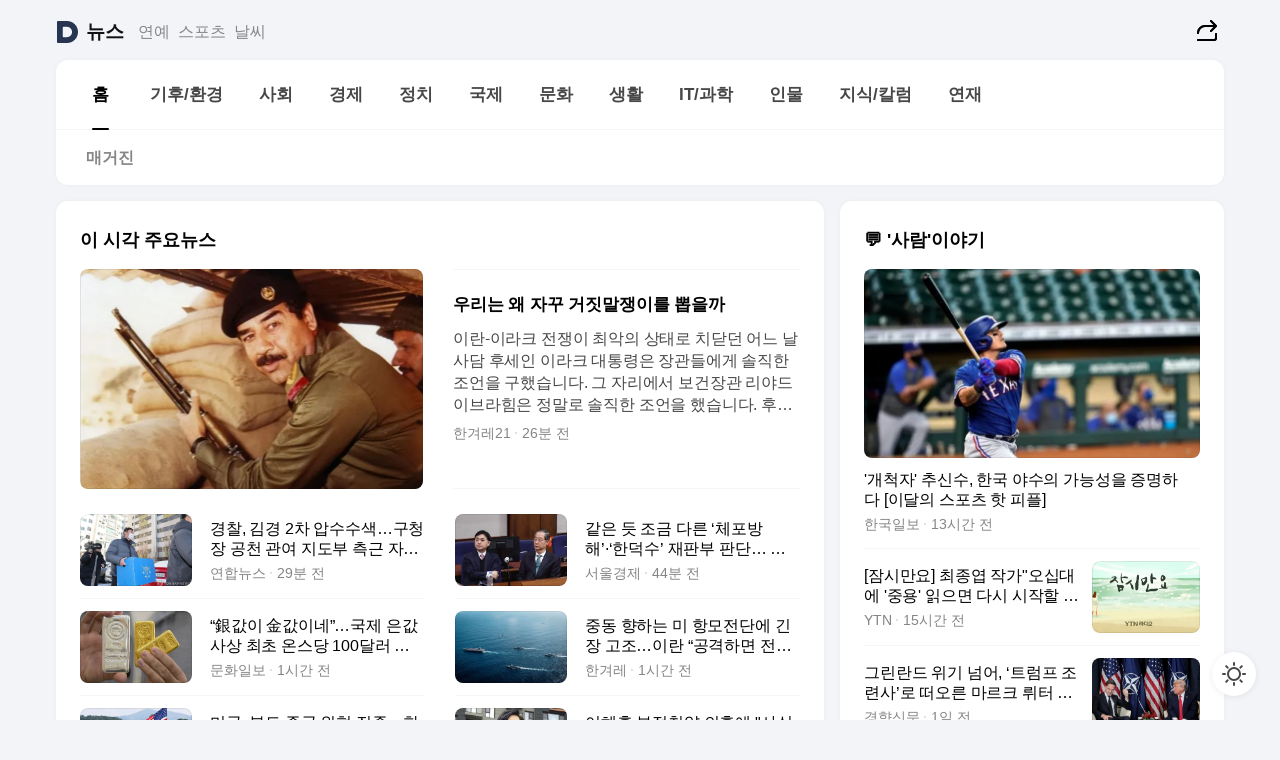

--- FILE ---
content_type: text/html
request_url: https://news.daum.net/
body_size: 101737
content:
<!DOCTYPE html>
<html lang="ko" class="pcweb">
	<head>
		<meta charset="utf-8" >
		<link rel="icon" href="https://t1.daumcdn.net/top/favicon/20241223/daum64x64.png" >
		<meta name="format-detection" content="telephone=no" >
		<meta 			name="viewport"
			content="width=device-width,initial-scale=1,minimum-scale=1,maximum-scale=1,user-scalable=no"
		>

		<script type="text/javascript" src="//t1.daumcdn.net/tiara/js/v1/tiara-1.2.0.min.js"></script>
		<script>
			function setDarkTheme(isDark) {
				document.documentElement.setAttribute('data-darktheme', isDark ? 'true' : 'false')
			}

			//TODO 다크모드
			if (window.matchMedia) {
				const storedThemeMode =
					(window.localStorage ? window.localStorage.getItem('selectedThemeMode') : null) || 'auto'

				if (storedThemeMode === 'auto') {
					const colorSchemeDark = window.matchMedia('(prefers-color-scheme: dark)')
					if (colorSchemeDark) {
						setDarkTheme(colorSchemeDark.matches)
					}
				} else {
					setDarkTheme(storedThemeMode === 'dark')
				}
			}
		</script>
		<link href="https://t1.daumcdn.net/top/tiller-pc/modoo-web/production/20251217111702/css/modoo.css" rel="stylesheet" >
		<title>다음뉴스 | 홈</title><meta property="og:title" content="다음뉴스 | 홈"> <meta property="og:description" content="다음뉴스"> <meta property="og:image" content="https://t1.daumcdn.net/liveboard/uploader/apps/modoo/bec06a577ee148b0a4baaf5aaa2bc9e2.png"> <meta name="description" content="다음뉴스"> 
	</head>
	<body id="modooRootContainer" data-sveltekit-preload-data="off" data-sveltekit-reload style="overflow-y: scroll">
		<div class="direct-link"><a href="#mainContent">본문 바로가기</a><a href="#gnbContent" id="gnbLink">메뉴 바로가기</a></div><div style="display: contents" class="pcweb" data-layout="PC">       <style>@charset "UTF-8";/*** 뉴스 섹션 ***/
#modoo .link_refresh{background-color:#fff;}
/* 레이아웃 */
#modoo .content-article .box_comp:first-of-type{margin-top:8px;}
#modoo .content-article .box_bnr_bizboard:first-of-type{margin-top:0;}
.mobile #modoo .box_bnr_bizboard + .box_grid{margin-top:-8px;}
/* header */
#modoo .head_service .logo_daum svg{fill:#273552;}
/* footer */
#modoo .doc-footer .inner_foot{margin:0;padding-top:32px;}
#modoo .doc-footer .list_foot{display:flex;flex-wrap:wrap;justify-content:center;}
#modoo .doc-footer .list_foot li{display:inline-block;position:relative;vertical-align:top;}
#modoo .doc-footer .list_foot li + li{padding-left:2px;}
#modoo .doc-footer small{padding-top:16px;}
/* 티커 */
.mobile #modoo .opt_rolling{margin-top:12px;}
/*** PC ***/
/* 레이아웃 */
.pcweb #modoo .box_grid{display:flex;}
.pcweb #modoo .grid_half{flex:1;min-width:0;}
.pcweb #modoo .grid_half + .grid_half{margin-left:16px;}
/* footer */
.pcweb #modoo .doc-footer .inner_foot{padding-top:55px;}
.pcweb #modoo .doc-footer small{padding-top:10px;}
/* 연재 - 전체페이지 */
.pcweb #modoo .content-article .box_news_series .item_newsbasic .tit_txt{display:block;display:-webkit-box;overflow:hidden;word-break:break-all;-webkit-box-orient:vertical;-webkit-line-clamp:2;max-height:2.5em;font-weight:400;font-size:1em;line-height:1.25;white-space:normal;}
.pcweb #modoo .content-article .box_news_series .item_newsbasic .wrap_thumb{width:108px;height:72px;margin-left:12px;background-size:26px 26px;}
.pcweb #modoo .content-article .box_news_series .item_newsbasic .desc_txt{display:none;}
/* 공통 이미지 */
#modoo .ico_news{display:block;overflow:hidden;font-size:1px;line-height:0;vertical-align:top;background:url(//t1.daumcdn.net/media/news/news2024/m/ico_news.svg) 0 0 no-repeat;background-size:200px 200px;color:transparent;}
/* 공통 */
#modoo .tit_news_etc{display:block;padding:20px 0 16px;font-weight:700;font-size:1.313em;line-height:1.19;border-bottom:solid 1px #000;}
#modoo .tit_list_etc{display:block;padding:10px 0 0 20px;font-weight:700;font-size:1.063em;line-height:1.29;text-indent:-20px;}
#modoo .etc_box{padding:20px 0;margin-top:20px;border-top:solid 1px rgba(0,0,0,0.04);}
#modoo .etc_box + .group_btn{justify-content:center;}
#modoo .news_etc .line_divider_4{margin-top:20px;padding-top:20px;border-top:solid 1px rgba(0,0,0,0.04);}
#modoo .news_etc .subtit_list_etc{display:block;font-weight:700;line-height:1.37;}
#modoo .news_etc .desc_box{padding-top:16px;}
#modoo .news_etc .group_btn.type_multiple{display:flex;flex-wrap:wrap;margin:-12px 0 0 -8px;}
#modoo .news_etc .group_btn.type_multiple .link_moreview{margin:12px 0 0 8px;}
#modoo .news_etc .area_etc .group_btn{text-align:left;padding-top:8px;}
#modoo .news_etc .list_box .tit_list_etc{padding-top:30px;}
#modoo .news_etc .list_etc li{position:relative;margin:8px 0 0 22px;color:rgba(0,0,0,0.72);line-height:1.37;}
#modoo .news_etc .list_etc li:before{display:block;position:absolute;top:8px;left:-13px;width:5px;height:5px;border-radius:50%;background-color:rgba(0,0,0,0.64);content:'';}
#modoo .news_etc .sublist_etc li{position:relative;margin:12px 0 0 14px;line-height:1.46;color:rgba(0,0,0,0.72);font-size:0.938em;}
#modoo .news_etc .sublist_etc li:before{display:block;position:absolute;top:8px;left:-12px;width:5px;height:5px;border-radius:50%;background-color:rgba(0,0,0,0.64);content:'';}
#modoo .news_etc .sublist_etc li + li{margin-top:20px;}
#modoo .news_etc .sublist_etc li .fc_emph{display:block;margin-top:8px;color:#4881F7;}
#modoo .news_etc .sublist_etc .tit_sublist{display:block;font-weight:400;padding-bottom:4px;}
#modoo .news_etc .etc_box .area_etc{padding-left:14px;}
#modoo .news_etc .etc_box .area_etc .desc_box{padding-top:8px;font-size:0.938em;line-height:1.46;}
#modoo .news_etc .bg_etc{display:block;overflow:hidden;max-width:none;font-size:0;line-height:0;text-indent:-9999px;background-repeat:no-repeat;margin:0 auto;}
#modoo .news_etc .bg_etc.list_process1{height:590px;background-image:url(//t1.daumcdn.net/media/news/news2024/m/img_list_process1.png);background-size:320px 590px;}
#modoo .news_etc .bg_etc.list_process2{height:734px;background-image:url(//t1.daumcdn.net/media/news/news2024/m/img_list_process2_251114.png);background-size:320px 734px;}
#modoo .news_etc .bg_etc.list_process3{height:553px;background-image:url(//t1.daumcdn.net/media/news/news2024/m/img_list_process3.png);background-size:320px 553px;}
#modoo .news_etc .process_pc{display:none;}
#modoo .news_etc .m_hide{display:none;}
/* box_etc_edit */
#modoo .box_etc_edit .etc_box{border-bottom:solid 1px rgba(0,0,0,0.04);}
#modoo .box_etc_edit .etc_box .desc_box{padding-top:0;}
/* box_etc_newscenter24 */
#modoo .box_etc_newscenter24 .etc_box .desc_box{padding-top:12px;line-height:1.37;color:rgba(0,0,0,0.72);}
#modoo .ico_time{width:22px;height:22px;}
#modoo .ico_call{width:22px;height:22px;background-position:-30px 0;}
#modoo .ico_fax{width:22px;height:22px;background-position:-60px 0;}
#modoo .group_service{display:flex;flex-wrap:wrap;padding-top:4px;margin-left:-12px;}
#modoo .group_service .item_service{display:inline-flex;align-items:center;justify-content:flex-start;margin:12px 0 0 12px;background-color:#F2F4F7;border-radius:8px;padding:13px 18px;font-size:0.938em;font-weight:700;line-height:1.46;word-break:break-all;}
#modoo .group_service .item_service .ico_news{flex-shrink:0;margin-right:8px;}
#modoo .box_etc_newscenter24 .list_box .tit_list_etc:first-child{padding-top:0;}
#modoo .box_etc_newscenter24 .etc_box{padding-bottom:0;}
#modoo .box_etc_newscenter24 .line_divider_4 + .sublist_etc li:first-child{margin-top:0;}
/* PC */
.pcweb #modoo .tit_news_etc{padding:30px 0 21px;}
.pcweb #modoo .line_divider_4{padding-top:30px;margin-top:30px;}
.pcweb #modoo .box_etc_edit,.pcweb #modoo .box_etc_newscenter24{padding-top:0;}
.pcweb #modoo .news_etc .m_hide{display:block;}
.pcweb #modoo .news_etc .pc_hide{display:none;}
.pcweb #modoo .news_etc .tit_news_etc{padding:30px 0 19px;}
.pcweb #modoo .news_etc .desc_box{padding-top:30px;}
.pcweb #modoo .news_etc .list_etc{margin-top:10px;}
.pcweb #modoo .news_etc .list_etc li{margin-top:6px;}
.pcweb #modoo .etc_box{margin-top:30px;padding:0;border-bottom:none;}
.pcweb #modoo .news_etc .group_btn{text-align:left;padding-top:16px;}
.pcweb #modoo .news_etc .group_btn.type_multiple{padding-top:16px;margin:0 0 0 -12px;}
.pcweb #modoo .news_etc .group_btn.type_multiple .link_moreview{margin:0 0 0 12px;}
.pcweb #modoo .group_service .item_service{margin:24px 0 0 12px;}
.pcweb #modoo .box_etc_newscenter24 .list_box .tit_list_etc:first-child{padding-top:30px;}
.pcweb #modoo .box_etc_newscenter24 .etc_box .desc_box{padding-top:16px;}
.pcweb #modoo .box_etc_newscenter24 .list_box .tit_list_etc{padding-top:0;}
.pcweb #modoo .news_etc .sublist_etc li{margin-top:30px;}
.pcweb #modoo .news_etc .area_etc .group_btn{padding-top:16px;}
.pcweb #modoo .news_etc .process_m{display:none;}
.pcweb #modoo .news_etc .process_pc{display:block;}
.pcweb #modoo .news_etc .bg_etc{max-width:none;margin-top:24px;}
.pcweb #modoo .news_etc .bg_etc.list_process1{height:658px;background-image:url(//t1.daumcdn.net/media/news/news2024/pc/img_list_process1_pc_251114.png);background-size:753px 658px;}
.pcweb #modoo .news_etc .bg_etc.list_process3{height:320px;background-image:url(//t1.daumcdn.net/media/news/news2024/pc/img_list_process3_pc.png);background-size:735px auto;}
/* 포인트 컬러 */
:root[data-darktheme=true] #modoo .ico_news{background-image:url(//t1.daumcdn.net/media/news/news2024/m/ico_news_dark.svg);}
:root[data-darktheme=true] #modoo .link_refresh{background-color:#1C1E21;}
:root[data-darktheme=true] #modoo .doc-footer .list_foot .btn_foot,:root[data-darktheme=true] #modoo .doc-footer .list_foot #daumMinidaum a{color:rgba(255,255,255,0.72);}
:root[data-darktheme=true] #modoo .doc-footer .info_policy .link_policy{color:rgba(255,255,255,0.48);}
:root[data-darktheme=true] #modoo .doc-footer .info_service{color:rgba(255,255,255,0.48);}
:root[data-darktheme=true] #modoo .tit_news_etc{border-color:#fff;}
:root[data-darktheme=true] #modoo .etc_box,:root[data-darktheme=true] #modoo .news_etc .line_divider_4{border-color:rgba(255,255,255,0.04);}
:root[data-darktheme=true] #modoo .group_box{border-color:rgba(255,255,255,0.08);}
:root[data-darktheme=true] #modoo .group_etc .list_etc li{color:rgba(255,255,255,0.72);}
:root[data-darktheme=true] #modoo .group_etc .list_etc li:before{background-color:rgba(255,255,255,0.72);}
:root[data-darktheme=true] #modoo .group_etc .sublist_etc li{color:rgba(255,255,255,0.72);}
:root[data-darktheme=true] #modoo .group_etc .sublist_etc li:before{background-color:rgba(255,255,255,0.72);}
:root[data-darktheme=true] #modoo .group_service .item_service{background-color:#2C2E33;color:#FFF;}
:root[data-darktheme=true] #modoo .news_etc .sublist_etc li{color:rgba(255,255,255,0.72);}
:root[data-darktheme=true] #modoo .news_etc .sublist_etc li:before{background-color:rgba(255,255,255,0.64);}
:root[data-darktheme=true] #modoo .news_etc .list_etc li{color:rgba(255,255,255,0.72);}
:root[data-darktheme=true] #modoo .news_etc .list_etc li:before{background-color:rgba(255,255,255,0.64);}
:root[data-darktheme=true] #modoo .box_etc_edit .etc_box{border-color:rgba(255,255,255,0.04);}
:root[data-darktheme=true] #modoo .box_etc_newscenter24 .group_box .txt_box{color:#fff;}
:root[data-darktheme=true] #modoo .box_etc_newscenter24 .etc_box .desc_box{color:rgba(255,255,255,0.72);}
:root[data-darktheme=true] #modoo .group_etc .sublist_etc li .fc_emph{color:#78A5FF;}
:root[data-darktheme=true] #modoo .head_service .logo_daum svg{fill:#fff;}</style> <div id="modoo" class="container-doc news-doc">    <header class="doc-header section_header"> <div class="head_service" data-tiara-layer="header"><div class="inner_service"><h1 class="doc-title"><a href="https://daum.net" class="logo_daum" data-tiara-layer="logo" aria-label="Daum" data-svelte-h="svelte-nb8sod"><svg focusable="false" aria-hidden="true" width="24" height="24" viewBox="0 0 24 24" xmlns="http://www.w3.org/2000/svg"><path d="M12 6.36C15.1152 6.36 17.6352 9.072 17.5152 12.2136C17.4024 15.2016 14.8536 17.64 11.8632 17.64H7.91762C7.65362 17.64 7.43762 17.424 7.43762 17.16V6.84C7.43762 6.576 7.65362 6.36 7.91762 6.36H11.9976M12 0H2.40002C1.60562 0 0.960022 0.6456 0.960022 1.44V22.56C0.960022 23.3544 1.60562 24 2.40002 24H12C18.6264 24 24 18.6264 24 12C24 5.3736 18.6264 0 12 0Z"></path></svg></a> <a href="https://news.daum.net" class="logo_service" data-tiara-layer="service">뉴스</a></h1> <div class="doc-relate"><strong class="screen_out" data-svelte-h="svelte-177cra8">관련 서비스</strong> <ul class="list_relate"> <li><a href="https://entertain.daum.net" class="link_service">연예</a> </li> <li><a href="https://sports.daum.net" class="link_service">스포츠</a> </li> <li><a href="https://weather.daum.net" class="link_service">날씨</a> </li></ul></div> <div class="util_header"><div class="util_share"><button type="button" id="rSocialShareButton" class="link_share" data-tiara-layer="share" data-svelte-h="svelte-1g1zbsh"><span class="ico_modoo ico_share">공유하기</span></button></div></div></div></div>  <div id="371ff85c-9d67-406b-865c-aa306d55baec" class="head_section"><nav id="gnbContent" class="section-gnb"><div class="inner_gnb"><h2 class="screen_out" data-svelte-h="svelte-1d9x8yw">메인메뉴</h2> <div class="wrap_gnb"><div class="list_gnb" data-tiara-layer="gnb"> <div class="flicking-viewport  "><div class="flicking-camera"><div data-key="697b3aa2-cced-47b7-98b6-39b5f85afb91" class="flicking-panel" style="order: 9007199254740991"><a href="/news/home" class="link_gnb" role="menuitem" aria-current="page" data-tiara-layer="gnb1"> <span class="txt_gnb">홈</span></a> </div><div data-key="44a1598a-3865-41e7-9863-64cb0544ed76" class="flicking-panel" style="order: 9007199254740991"><a href="/news/climate" class="link_gnb" role="menuitem" data-tiara-layer="gnb2"> <span class="txt_gnb">기후/환경</span></a> </div><div data-key="0b09db49-09e0-4bca-a5cc-e5ebcc6ccad3" class="flicking-panel" style="order: 9007199254740991"><a href="/news/society" class="link_gnb" role="menuitem" data-tiara-layer="gnb3"> <span class="txt_gnb">사회</span></a> </div><div data-key="e6c62915-49c4-4401-9732-d07297cf2f0b" class="flicking-panel" style="order: 9007199254740991"><a href="/news/economy" class="link_gnb" role="menuitem" data-tiara-layer="gnb4"> <span class="txt_gnb">경제</span></a> </div><div data-key="03f3afbd-12b6-419c-9156-9c2ad0fab42d" class="flicking-panel" style="order: 9007199254740991"><a href="/news/politics" class="link_gnb" role="menuitem" data-tiara-layer="gnb5"> <span class="txt_gnb">정치</span></a> </div><div data-key="3170962b-bc3a-4e63-a3f5-8c5d0ac67a92" class="flicking-panel" style="order: 9007199254740991"><a href="/news/world" class="link_gnb" role="menuitem" data-tiara-layer="gnb6"> <span class="txt_gnb">국제</span></a> </div><div data-key="fb4bef5d-71ce-4026-879c-1dca80903466" class="flicking-panel" style="order: 9007199254740991"><a href="/news/culture" class="link_gnb" role="menuitem" data-tiara-layer="gnb7"> <span class="txt_gnb">문화</span></a> </div><div data-key="46f6508a-ea03-4638-91c4-8da2dfa169f8" class="flicking-panel" style="order: 9007199254740991"><a href="/news/life" class="link_gnb" role="menuitem" data-tiara-layer="gnb8"> <span class="txt_gnb">생활</span></a> </div><div data-key="8411310a-c426-4e5e-994f-6482ded7ba4a" class="flicking-panel" style="order: 9007199254740991"><a href="/news/tech" class="link_gnb" role="menuitem" data-tiara-layer="gnb9"> <span class="txt_gnb">IT/과학</span></a> </div><div data-key="5f69defc-6b01-45f1-a333-e5afba426e98" class="flicking-panel" style="order: 9007199254740991"><a href="/news/people" class="link_gnb" role="menuitem" data-tiara-layer="gnb10"> <span class="txt_gnb">인물</span></a> </div><div data-key="c418385c-bac1-41f5-8446-ee5510a5722d" class="flicking-panel" style="order: 9007199254740991"><a href="/news/understanding" class="link_gnb" role="menuitem" data-tiara-layer="gnb11"> <span class="txt_gnb">지식/칼럼</span></a> </div><div data-key="9dbe45be-bf36-452c-9b6a-bf78fd09076d" class="flicking-panel" style="order: 9007199254740991"><a href="/news/series" class="link_gnb" role="menuitem" data-tiara-layer="gnb12"> <span class="txt_gnb">연재</span></a> </div></div>  </div> </div></div> </div></nav>   <div class="section-lnb"><div class="inner_lnb"><strong class="screen_out">홈 하위메뉴</strong> <div class="list_lnb" data-tiara-layer="lnb"> <div class="flicking-viewport  "><div class="flicking-camera"><div data-key="6f3e9998-7793-4db8-b5ab-3efcb9d59b23" class="flicking-panel" style="order: 9007199254740991"><a href="#none" class="link_lnb" role="menuitem" aria-current="page" style="" data-tiara-layer="lnb0"> <span class="txt_lnb undefined">홈</span></a> </div><div data-key="5b5a8fe5-9f90-4f91-92e0-3a3e402b3196" class="flicking-panel" style="order: 9007199254740991"><a href="#none" class="link_lnb" role="menuitem" style="" data-tiara-layer="lnb1"> <span class="txt_lnb null">매거진</span></a> </div></div>  </div> </div></div></div></div> </header> <hr class="hide"> <div id="mainContent" class="main-content"><article class="content-article"><div class="inner_cont "> <div class="box_comp box_news_headline2" id="58d84141-b8dd-413c-9500-447b39ec29b9" data-tiara-layer="news-basic_B" data-tiara-custom="componentId=58d84141-b8dd-413c-9500-447b39ec29b9&amp;componentTitle=이 시각 주요뉴스&amp;componentClusterTitles=[종합순] 쿼터"><div class="box_tit"> <strong class="tit_box"><span class="txt_box"> 이 시각 주요뉴스</span> </strong>   </div> <ul class="list_newsheadline2"> <li><a class="item_newsheadline2" data-tiara-layer="news" data-tiara-ordnum="1" href="https://v.daum.net/v/20260124171923983" target="_self" data-title="%EC%9A%B0%EB%A6%AC%EB%8A%94%20%EC%99%9C%20%EC%9E%90%EA%BE%B8%20%EA%B1%B0%EC%A7%93%EB%A7%90%EC%9F%81%EC%9D%B4%EB%A5%BC%20%EB%BD%91%EC%9D%84%EA%B9%8C" rel=""><div class="wrap_thumb"> <picture>  <source srcset="//img1.daumcdn.net/thumb/S686x440a.q80.fwebp/?fname=https%3A%2F%2Ft1.daumcdn.net%2Fnews%2F202601%2F24%2Fhani21%2F20260124171926346ulfz.jpg&amp;scode=media" type="image/webp">  <source srcset="//img1.daumcdn.net/thumb/S686x440a.q80/?fname=https%3A%2F%2Ft1.daumcdn.net%2Fnews%2F202601%2F24%2Fhani21%2F20260124171926346ulfz.jpg&amp;scode=media">  <img alt="" referrerpolicy="no-referrer" class="img_g"></picture></div> <div class="cont_thumb"><strong class="tit_txt">우리는 왜 자꾸 거짓말쟁이를 뽑을까</strong> <p class="desc_txt">이란-이라크 전쟁이 최악의 상태로 치닫던 어느 날 사담 후세인 이라크 대통령은 장관들에게 솔직한 조언을 구했습니다. 그 자리에서 보건장관 리야드 이브라힘은 정말로 솔직한 조언을 했습니다. 후세인에게 잠시 대통령직에서 물러났다가 평화협상이 주선되면 다시 대통령직에 돌아올 것을 고려해보라고 했습니다. 다음날 이브라힘의 아내는 남편의 토막 난 주검을 배달받았습니</p> <span class="info_txt"><span class="con_txt"><span class="txt_info">한겨레21</span> <span class="txt_info">26분 전</span></span> </span></div>  </a> </li> <li><a class="item_newsheadline2" data-tiara-layer="news" data-tiara-ordnum="2" href="https://v.daum.net/v/20260124171640956" target="_self" data-title="%EA%B2%BD%EC%B0%B0%2C%20%EA%B9%80%EA%B2%BD%202%EC%B0%A8%20%EC%95%95%EC%88%98%EC%88%98%EC%83%89%E2%80%A6%EA%B5%AC%EC%B2%AD%EC%9E%A5%20%EA%B3%B5%EC%B2%9C%20%EA%B4%80%EC%97%AC%20%EC%A7%80%EB%8F%84%EB%B6%80%20%EC%B8%A1%EA%B7%BC%20%EC%9E%90%ED%83%9D%EB%8F%84(%EC%A2%85%ED%95%A92%EB%B3%B4)" rel=""><div class="wrap_thumb"> <picture>  <source srcset="//img1.daumcdn.net/thumb/S686x440a.q80.fwebp/?fname=https%3A%2F%2Ft1.daumcdn.net%2Fnews%2F202601%2F24%2Fyonhap%2F20260124171640125ahpy.jpg&amp;scode=media" type="image/webp">  <source srcset="//img1.daumcdn.net/thumb/S686x440a.q80/?fname=https%3A%2F%2Ft1.daumcdn.net%2Fnews%2F202601%2F24%2Fyonhap%2F20260124171640125ahpy.jpg&amp;scode=media">  <img alt="" referrerpolicy="no-referrer" class="img_g"></picture></div> <div class="cont_thumb"><strong class="tit_txt">경찰, 김경 2차 압수수색…구청장 공천 관여 지도부 측근 자택도(종합2보)</strong>  <span class="info_txt"><span class="con_txt"><span class="txt_info">연합뉴스</span> <span class="txt_info">29분 전</span></span> </span></div>  </a> </li> <li><a class="item_newsheadline2" data-tiara-layer="news" data-tiara-ordnum="3" href="https://v.daum.net/v/20260124170124774" target="_self" data-title="%EA%B0%99%EC%9D%80%20%EB%93%AF%20%EC%A1%B0%EA%B8%88%20%EB%8B%A4%EB%A5%B8%20%E2%80%98%EC%B2%B4%ED%8F%AC%EB%B0%A9%ED%95%B4%E2%80%99%C2%B7%E2%80%98%ED%95%9C%EB%8D%95%EC%88%98%E2%80%99%20%EC%9E%AC%ED%8C%90%EB%B6%80%20%ED%8C%90%EB%8B%A8%E2%80%A6%20%E5%B0%B9%20%EB%82%B4%EB%9E%80%EC%9A%B0%EB%91%90%EB%A8%B8%EB%A6%AC%20%EC%9E%AC%ED%8C%90%2C%20%EC%84%A0%ED%83%9D%EC%A7%80%EB%8A%94%20%EC%A2%81%EC%95%84%EC%A1%8C%EB%8B%A4%20%5B%EC%84%9C%EC%B4%88%EB%8F%99%20%EC%95%BC%EB%8B%A8%EB%B2%95%EC%84%9D%5D" rel=""><div class="wrap_thumb"> <picture>  <source srcset="//img1.daumcdn.net/thumb/S686x440a.q80.fwebp/?fname=https%3A%2F%2Ft1.daumcdn.net%2Fnews%2F202601%2F24%2Fseouleconomy%2F20260124170126457kwdp.jpg&amp;scode=media" type="image/webp">  <source srcset="//img1.daumcdn.net/thumb/S686x440a.q80/?fname=https%3A%2F%2Ft1.daumcdn.net%2Fnews%2F202601%2F24%2Fseouleconomy%2F20260124170126457kwdp.jpg&amp;scode=media">  <img alt="" referrerpolicy="no-referrer" class="img_g"></picture></div> <div class="cont_thumb"><strong class="tit_txt">같은 듯 조금 다른 ‘체포방해’·‘한덕수’ 재판부 판단… 尹 내란우두머리 재판, 선택지는 좁아졌다 [서초동 야단법석]</strong>  <span class="info_txt"><span class="con_txt"><span class="txt_info">서울경제</span> <span class="txt_info">44분 전</span></span> </span></div>  </a> </li> <li><a class="item_newsheadline2" data-tiara-layer="news" data-tiara-ordnum="4" href="https://v.daum.net/v/20260124162703522" target="_self" data-title="%E2%80%9C%E9%8A%80%EA%B0%92%EC%9D%B4%20%E9%87%91%EA%B0%92%EC%9D%B4%EB%84%A4%E2%80%9D%E2%80%A6%EA%B5%AD%EC%A0%9C%20%EC%9D%80%EA%B0%92%20%EC%82%AC%EC%83%81%20%EC%B5%9C%EC%B4%88%20%EC%98%A8%EC%8A%A4%EB%8B%B9%20100%EB%8B%AC%EB%9F%AC%20%EB%8F%8C%ED%8C%8C" rel=""><div class="wrap_thumb"> <picture>  <source srcset="//img1.daumcdn.net/thumb/S686x440a.q80.fwebp/?fname=https%3A%2F%2Ft1.daumcdn.net%2Fnews%2F202601%2F24%2Fmunhwa%2F20260124162704574vnuq.jpg&amp;scode=media" type="image/webp">  <source srcset="//img1.daumcdn.net/thumb/S686x440a.q80/?fname=https%3A%2F%2Ft1.daumcdn.net%2Fnews%2F202601%2F24%2Fmunhwa%2F20260124162704574vnuq.jpg&amp;scode=media">  <img alt="" referrerpolicy="no-referrer" class="img_g"></picture></div> <div class="cont_thumb"><strong class="tit_txt">“銀값이 金값이네”…국제 은값 사상 최초 온스당 100달러 돌파</strong>  <span class="info_txt"><span class="con_txt"><span class="txt_info">문화일보</span> <span class="txt_info">1시간 전</span></span> </span></div>  </a> </li> <li><a class="item_newsheadline2" data-tiara-layer="news" data-tiara-ordnum="5" href="https://v.daum.net/v/20260124162625510" target="_self" data-title="%EC%A4%91%EB%8F%99%20%ED%96%A5%ED%95%98%EB%8A%94%20%EB%AF%B8%20%ED%95%AD%EB%AA%A8%EC%A0%84%EB%8B%A8%EC%97%90%20%EA%B8%B4%EC%9E%A5%20%EA%B3%A0%EC%A1%B0%E2%80%A6%EC%9D%B4%EB%9E%80%20%E2%80%9C%EA%B3%B5%EA%B2%A9%ED%95%98%EB%A9%B4%20%EC%A0%84%EB%A9%B4%EC%A0%84%E2%80%9D" rel=""><div class="wrap_thumb"> <picture>  <source srcset="//img1.daumcdn.net/thumb/S686x440a.q80.fwebp/?fname=https%3A%2F%2Ft1.daumcdn.net%2Fnews%2F202601%2F24%2Fhani%2F20260124165105734ebvg.jpg&amp;scode=media" type="image/webp">  <source srcset="//img1.daumcdn.net/thumb/S686x440a.q80/?fname=https%3A%2F%2Ft1.daumcdn.net%2Fnews%2F202601%2F24%2Fhani%2F20260124165105734ebvg.jpg&amp;scode=media">  <img alt="" referrerpolicy="no-referrer" class="img_g"></picture></div> <div class="cont_thumb"><strong class="tit_txt">중동 향하는 미 항모전단에 긴장 고조…이란 “공격하면 전면전”</strong>  <span class="info_txt"><span class="con_txt"><span class="txt_info">한겨레</span> <span class="txt_info">1시간 전</span></span> </span></div>  </a> </li> <li><a class="item_newsheadline2" data-tiara-layer="news" data-tiara-ordnum="6" href="https://v.daum.net/v/20260124161026379" target="_self" data-title="%EB%AF%B8%EA%B5%AD%2C%20%EB%B3%B8%ED%86%A0%C2%B7%EC%A4%91%EA%B5%AD%20%EC%9C%84%ED%98%91%20%EC%A7%91%EC%A4%91%E2%80%A6%ED%95%9C%EA%B5%AD%EC%9D%80%20%EB%B6%81%ED%95%9C%20%EC%9C%84%ED%98%91%20%EB%8C%80%EC%9D%91%20%EC%A3%BC%EB%8F%84" rel=""><div class="wrap_thumb"> <picture>  <source srcset="//img1.daumcdn.net/thumb/S686x440a.q80.fwebp/?fname=https%3A%2F%2Ft1.daumcdn.net%2Fnews%2F202601%2F24%2F552865-A1PVkLX%2F20260124162958201hjki.jpg&amp;scode=media" type="image/webp">  <source srcset="//img1.daumcdn.net/thumb/S686x440a.q80/?fname=https%3A%2F%2Ft1.daumcdn.net%2Fnews%2F202601%2F24%2F552865-A1PVkLX%2F20260124162958201hjki.jpg&amp;scode=media">  <img alt="" referrerpolicy="no-referrer" class="img_g"></picture></div> <div class="cont_thumb"><strong class="tit_txt">미국, 본토·중국 위협 집중…한국은 북한 위협 대응 주도</strong>  <span class="info_txt"><span class="con_txt"><span class="txt_info">시민언론민들레</span> <span class="txt_info">2시간 전</span></span> </span></div>  </a> </li> <li><a class="item_newsheadline2" data-tiara-layer="news" data-tiara-ordnum="7" href="https://v.daum.net/v/20260124160421332" target="_self" data-title="%EC%9D%B4%ED%98%9C%ED%9B%88%20%EB%B6%80%EC%A0%95%EC%B2%AD%EC%95%BD%20%EC%9D%98%ED%98%B9%EC%97%90%20%22%EC%82%AC%EC%8B%A4%EC%9D%B4%EB%A9%B4%20%EB%8B%B9%EC%B2%A8%20%EC%B7%A8%EC%86%8C%20%EA%B0%80%EB%8A%A5%22" rel=""><div class="wrap_thumb"><span class="ico_modoo  ico_vod3" data-svelte-h="svelte-1jcdy8h">동영상</span> <picture>  <source srcset="//img1.daumcdn.net/thumb/S686x440a.q80.fwebp/?fname=https%3A%2F%2Ft1.daumcdn.net%2Fnews%2F202601%2F24%2FYTN%2F20260124160422103qods.jpg&amp;scode=media" type="image/webp">  <source srcset="//img1.daumcdn.net/thumb/S686x440a.q80/?fname=https%3A%2F%2Ft1.daumcdn.net%2Fnews%2F202601%2F24%2FYTN%2F20260124160422103qods.jpg&amp;scode=media">  <img alt="" referrerpolicy="no-referrer" class="img_g"></picture></div> <div class="cont_thumb"><strong class="tit_txt">이혜훈 부정청약 의혹에 "사실이면 당첨 취소 가능"</strong>  <span class="info_txt"><span class="con_txt"><span class="txt_info">YTN</span> <span class="txt_info">2시간 전</span></span> </span></div>  </a> </li> <li><a class="item_newsheadline2" data-tiara-layer="news" data-tiara-ordnum="8" href="https://v.daum.net/v/20260124152942824" target="_self" data-title="%22%EC%B2%AD%EB%AC%B8%ED%9A%8C%EC%84%9C%20%EC%86%8C%EB%AA%85%20%EB%AA%BB%ED%95%9C%20%EC%9D%B4%ED%98%9C%ED%9B%88%2C%20%EC%82%AC%ED%87%B4%ED%95%98%EB%9D%BC%22%E2%80%A6%20%ED%98%81%EC%8B%A0%EB%8B%B9%C2%B7%EC%A7%84%EB%B3%B4%EB%8B%B9%C2%B7%EA%B8%B0%EB%B3%B8%EC%86%8C%EB%93%9D%EB%8B%B9%EB%8F%84%C2%A0%EC%B4%89%EA%B5%AC" rel=""><div class="wrap_thumb"> <picture>  <source srcset="//img1.daumcdn.net/thumb/S686x440a.q80.fwebp/?fname=https%3A%2F%2Ft1.daumcdn.net%2Fnews%2F202601%2F24%2Fhankooki%2F20260124152944119tddp.jpg&amp;scode=media" type="image/webp">  <source srcset="//img1.daumcdn.net/thumb/S686x440a.q80/?fname=https%3A%2F%2Ft1.daumcdn.net%2Fnews%2F202601%2F24%2Fhankooki%2F20260124152944119tddp.jpg&amp;scode=media">  <img alt="" referrerpolicy="no-referrer" class="img_g"></picture></div> <div class="cont_thumb"><strong class="tit_txt">"청문회서 소명 못한 이혜훈, 사퇴하라"… 혁신당·진보당·기본소득당도 촉구</strong>  <span class="info_txt"><span class="con_txt"><span class="txt_info">한국일보</span> <span class="txt_info">2시간 전</span></span> </span></div>  </a> </li> <li><a class="item_newsheadline2" data-tiara-layer="news" data-tiara-ordnum="9" href="https://v.daum.net/v/20260124150725631" target="_self" data-title="%E7%BE%8E%EA%B5%AD%EB%B0%A9%EC%A0%84%EB%9E%B5%2C%20%E5%8C%97%20'%EB%B3%B8%ED%86%A0%ED%95%B5%EA%B3%B5%EA%B2%A9%20%EC%9C%84%ED%97%98'%20%EA%B0%95%EC%A1%B0%ED%95%98%EB%A9%B4%EC%84%9C%20%EB%B9%84%ED%95%B5%ED%99%94%EB%AA%A9%ED%91%9C%EB%8A%94%20%EC%83%9D%EB%9E%B5(%EC%A2%85%ED%95%A9)" rel=""><div class="wrap_thumb"> <picture>  <source srcset="//img1.daumcdn.net/thumb/S686x440a.q80.fwebp/?fname=https%3A%2F%2Ft1.daumcdn.net%2Fnews%2F202601%2F24%2Fyonhap%2F20260124150725840oeso.jpg&amp;scode=media" type="image/webp">  <source srcset="//img1.daumcdn.net/thumb/S686x440a.q80/?fname=https%3A%2F%2Ft1.daumcdn.net%2Fnews%2F202601%2F24%2Fyonhap%2F20260124150725840oeso.jpg&amp;scode=media">  <img alt="" referrerpolicy="no-referrer" class="img_g"></picture></div> <div class="cont_thumb"><strong class="tit_txt">美국방전략, 北 '본토핵공격 위험' 강조하면서 비핵화목표는 생략(종합)</strong>  <span class="info_txt"><span class="con_txt"><span class="txt_info">연합뉴스</span> <span class="txt_info">3시간 전</span></span> </span></div>  </a> </li></ul> <div class="group_btn"><a href="#none" class="link_refresh" data-tiara-layer="refresh" data-tiara-ordnum="1"><span class="ico_modoo ico_refresh"></span>새로운<span class="emph_txt">뉴스</span> </a> <div aria-live="polite" class="screen_out"></div></div> <div aria-live="polite" class="screen_out"></div></div>  <div class="box_comp box_bnr_ad3"><div class="item_ad"><ins style="vertical-align:top" class="kakao_ad_area" data-ad-unit="DAN-mmSWWDWHey1VmpXQ" data-ad-width="100%" data-ad-onfail="onAdFailDAN-mmSWWDWHey1VmpXQ"></ins></div></div>  <div class="box_comp box_news_basic" id="e23739a4-8195-4c84-a4a4-d6a1e9e2e661" data-tiara-layer="news-basic" data-tiara-custom="componentId=e23739a4-8195-4c84-a4a4-d6a1e9e2e661&amp;componentTitle=오늘의 연재&amp;componentClusterTitles=미디어,에세이,과학이야기,경제정책,마주앉아 인터뷰,음식이야기,함께, 동물,환경,오비추어리,여론조사"><div class="box_tit"> <strong class="tit_box"><span class="txt_box"> 오늘의 연재</span> </strong>   </div> <div class="tabg_wrap"><div class="tab_g" role="tablist"> <div class="flicking-viewport  "><div class="flicking-camera"><div data-key="514f5521-4be0-4e73-888c-8f574e7ac017" class="flicking-panel" style="order: 9007199254740991"><div class="item_tab" role="presentation"><a draggable="false" href="#" role="tab" aria-selected="true" aria-disabled="false" class="link_tab" data-tiara-layer="tab" data-tiara-ordnum="1">미디어 </a></div> </div><div data-key="8909959b-d3cb-4c42-bf2e-7a815fdcf987" class="flicking-panel" style="order: 9007199254740991"><div class="item_tab" role="presentation"><a draggable="false" href="#" role="tab" aria-selected="false" aria-disabled="false" class="link_tab" data-tiara-layer="tab" data-tiara-ordnum="2">에세이 </a></div> </div><div data-key="59c21f81-672d-44d4-acc2-e848d8fb35a3" class="flicking-panel" style="order: 9007199254740991"><div class="item_tab" role="presentation"><a draggable="false" href="#" role="tab" aria-selected="false" aria-disabled="false" class="link_tab" data-tiara-layer="tab" data-tiara-ordnum="3">과학이야기 </a></div> </div><div data-key="9ce72b9a-9f7e-4284-b567-0036885a59e8" class="flicking-panel" style="order: 9007199254740991"><div class="item_tab" role="presentation"><a draggable="false" href="#" role="tab" aria-selected="false" aria-disabled="false" class="link_tab" data-tiara-layer="tab" data-tiara-ordnum="4">경제정책 </a></div> </div><div data-key="72d07275-6f29-4728-90f8-28194166314a" class="flicking-panel" style="order: 9007199254740991"><div class="item_tab" role="presentation"><a draggable="false" href="#" role="tab" aria-selected="false" aria-disabled="false" class="link_tab" data-tiara-layer="tab" data-tiara-ordnum="5">마주앉아 인터뷰 </a></div> </div><div data-key="46de0d38-7c2e-4166-a6af-c9ac65236d47" class="flicking-panel" style="order: 9007199254740991"><div class="item_tab" role="presentation"><a draggable="false" href="#" role="tab" aria-selected="false" aria-disabled="false" class="link_tab" data-tiara-layer="tab" data-tiara-ordnum="6">음식이야기 </a></div> </div><div data-key="00bf1e8d-6700-4280-9e2d-9bc67ecb4126" class="flicking-panel" style="order: 9007199254740991"><div class="item_tab" role="presentation"><a draggable="false" href="#" role="tab" aria-selected="false" aria-disabled="false" class="link_tab" data-tiara-layer="tab" data-tiara-ordnum="7">함께, 동물 </a></div> </div><div data-key="231766a1-a614-4778-94fe-f1db72ae8fd9" class="flicking-panel" style="order: 9007199254740991"><div class="item_tab" role="presentation"><a draggable="false" href="#" role="tab" aria-selected="false" aria-disabled="false" class="link_tab" data-tiara-layer="tab" data-tiara-ordnum="8">환경 </a></div> </div><div data-key="41c8fe72-7b6a-4523-b07d-f4f419c1e8e4" class="flicking-panel" style="order: 9007199254740991"><div class="item_tab" role="presentation"><a draggable="false" href="#" role="tab" aria-selected="false" aria-disabled="false" class="link_tab" data-tiara-layer="tab" data-tiara-ordnum="9">오비추어리 </a></div> </div><div data-key="41364ca3-cf40-45db-a246-1ac1c8196a76" class="flicking-panel" style="order: 9007199254740991"><div class="item_tab" role="presentation"><a draggable="false" href="#" role="tab" aria-selected="false" aria-disabled="false" class="link_tab" data-tiara-layer="tab" data-tiara-ordnum="10">여론조사 </a></div> </div></div>  </div></div>  </div>  <ul class="list_newsbasic"> <li><a class="item_newsbasic" data-tiara-layer="news" data-tiara-ordnum="1" href="https://v.daum.net/v/20260124170644838" target="_self" data-title="%22%EC%B4%9D%EB%8C%80%EB%8A%94%20%EA%B0%80%EC%84%B8%EC%97%B0%EC%9D%B4%20%EB%A9%94%EB%8A%94%20%EA%B1%B0%EB%8B%88%EA%B9%8C%22%20%ED%98%84%EC%A7%81%20%EA%B8%B0%EC%9E%90%EA%B0%80%20%EC%A7%9A%EC%9D%80%20%EC%97%B0%EC%98%88%EB%89%B4%EC%8A%A4%20%ED%98%84%EC%A3%BC%EC%86%8C" rel=""><div class="wrap_thumb"><picture>  <source srcset="//img1.daumcdn.net/thumb/S324x208a.q80.fwebp/?fname=https%3A%2F%2Ft1.daumcdn.net%2Fnews%2F202601%2F24%2Fmediatoday%2F20260124172027459zugw.jpg&amp;scode=media" type="image/webp">  <source srcset="//img1.daumcdn.net/thumb/S324x208a.q80/?fname=https%3A%2F%2Ft1.daumcdn.net%2Fnews%2F202601%2F24%2Fmediatoday%2F20260124172027459zugw.jpg&amp;scode=media">  <img alt="" referrerpolicy="no-referrer" class="img_g"></picture>  </div> <div class="cont_thumb"><strong class="tit_txt">"총대는 가세연이 메는 거니까" 현직 기자가 짚은 연예뉴스 현주소</strong> <p class="desc_txt">[연구대상 언론] 연예인·기자·법조인·팬덤 심층 인터뷰…연예계 허위조작정보, 사실 아니더라도 일단 확산되면 연쇄적 피해 심각 [미디어오늘 ] 3줄 요약 -연예계 허위조작정보는 진위 구분이 어려운 상황에서 한 번 확산되면 방송 하차와 광고 중단 등 산업 전반의 연쇄 피해로 이어진다. -일부 연예뉴스는 허위조작정보의 검증자가 아닌 제2의 증폭자로 기능하며,</p> <span class="info_txt"><span class="con_txt"> <span class="txt_info">미디어오늘</span> <span class="txt_info">39분 전</span></span> </span></div>  </a> </li> <li><a class="item_newsbasic" data-tiara-layer="news" data-tiara-ordnum="2" href="https://v.daum.net/v/20260124141639081" target="_self" data-title="%EC%9E%A5%EC%95%A0%EC%9D%B8%20%EC%A0%84%EC%9A%A9%20%EB%B0%9C%EA%B6%8C%EA%B8%B0%3F%20%EC%9E%A5%EC%95%A0%EC%9D%B8%EC%9D%B4%20%ED%83%88%20%EC%88%98%20%EC%9E%88%EB%8A%94%20%EB%B2%84%EC%8A%A4%EA%B0%80%20%EC%97%86%EB%8B%A4" rel=""><div class="wrap_thumb"><picture>  <source srcset="//img1.daumcdn.net/thumb/S324x208a.q80.fwebp/?fname=https%3A%2F%2Ft1.daumcdn.net%2Fnews%2F202601%2F24%2Fmediatoday%2F20260124141640789tzmc.jpg&amp;scode=media" type="image/webp">  <source srcset="//img1.daumcdn.net/thumb/S324x208a.q80/?fname=https%3A%2F%2Ft1.daumcdn.net%2Fnews%2F202601%2F24%2Fmediatoday%2F20260124141640789tzmc.jpg&amp;scode=media">  <img alt="" referrerpolicy="no-referrer" class="img_g"></picture>  </div> <div class="cont_thumb"><strong class="tit_txt">장애인 전용 발권기? 장애인이 탈 수 있는 버스가 없다</strong> <p class="desc_txt">[지역 기자의 시선] [미디어오늘 ] 매일 아침 창원으로 출근한다. 출발지는 부산. 집 대문을 열고 나가서 회사 1층 엘리베이터로 헐레벌떡 뛰어가는 순간까지 약 1시간40분이 걸린다. 차도로 약 70km 거리다. 수행하는 마음으로 장거리 출퇴근을 한다. 어느덧 30대 중반에 접어들었고 이제 출근길부터 체력이 급격히 깎인다. 으악. 이까지 글을 읽었다면,</p> <span class="info_txt"><span class="con_txt"> <span class="txt_info">미디어오늘</span> <span class="txt_info">3시간 전</span></span> </span></div>  </a> </li> <li><a class="item_newsbasic" data-tiara-layer="news" data-tiara-ordnum="3" href="https://v.daum.net/v/20260122071738529" target="_self" data-title="%EC%95%88%EC%84%B1%EA%B8%B0%EB%9D%BC%EB%8A%94%20%E2%80%98%EA%B5%AD%EB%AF%BC%E2%80%99%20%EB%B0%B0%EC%9A%B0%EC%9D%98%20%EC%A3%BD%EC%9D%8C%EC%9D%B4%20%EB%82%A8%EA%B8%B4%20%EC%A7%88%EB%AC%B8%20%5B%EC%A0%95%EC%A4%80%ED%9D%AC%EC%9D%98%20%E2%80%98%EB%AF%B8%EB%94%94%EC%96%B4%20%EB%A0%88%ED%80%B4%EC%97%A0%E2%80%99%5D" rel=""><div class="wrap_thumb"><picture>  <source srcset="//img1.daumcdn.net/thumb/S324x208a.q80.fwebp/?fname=https%3A%2F%2Ft1.daumcdn.net%2Fnews%2F202601%2F22%2Fsisain%2F20260122071738286depm.jpg&amp;scode=media" type="image/webp">  <source srcset="//img1.daumcdn.net/thumb/S324x208a.q80/?fname=https%3A%2F%2Ft1.daumcdn.net%2Fnews%2F202601%2F22%2Fsisain%2F20260122071738286depm.jpg&amp;scode=media">  <img alt="" referrerpolicy="no-referrer" class="img_g"></picture>  </div> <div class="cont_thumb"><strong class="tit_txt">안성기라는 ‘국민’ 배우의 죽음이 남긴 질문 [정준희의 ‘미디어 레퀴엠’]</strong> <p class="desc_txt">‘국민 배우’ 안성기씨가 영면에 들었다. 많은 사람이 그의 죽음을 안타까워한다. 나도 그렇다. 그는 훌륭한 배우였고, 참으로 드문 인성과 품격을 지닌 아름다운 인물이었던 것 같다. 우리가 느끼는 슬픔은 그 대상에게 우리가 부여했던 가치의 상실에서 오는 것이다. 배우 안성기의 죽음에 대해 우리가 느끼는 이 크고 폭넓은 상실감은 그가 우리와 맺었던 관계의 폭이</p> <span class="info_txt"><span class="con_txt"> <span class="txt_info">시사IN</span> <span class="txt_info">2일 전</span></span> </span></div>  </a> </li> <li><a class="item_newsbasic" data-tiara-layer="news" data-tiara-ordnum="4" href="https://v.daum.net/v/20260121135903769" target="_self" data-title="%ED%8F%AC%EB%A1%9C%EC%88%98%EC%9A%A9%EC%86%8C%20%E5%8C%97%20%EC%B2%AD%EB%85%84%EB%93%A4%2C%20%EB%82%98%EB%AC%B4%EA%BB%8D%EC%A7%88%EC%B2%98%EB%9F%BC%20%EA%B1%B0%EC%B9%9C%20%EC%86%90%EC%97%90%20%EA%B0%80%EC%8A%B4%EC%9D%B4%20%EB%AC%B4%EB%84%88%EC%A1%8C%EB%8B%A4" rel=""><div class="wrap_thumb"><picture>  <source srcset="//img1.daumcdn.net/thumb/S324x208a.q80.fwebp/?fname=https%3A%2F%2Ft1.daumcdn.net%2Fnews%2F202601%2F21%2Fjournalist%2F20260121135904879fbqm.png&amp;scode=media" type="image/webp">  <source srcset="//img1.daumcdn.net/thumb/S324x208a.q80/?fname=https%3A%2F%2Ft1.daumcdn.net%2Fnews%2F202601%2F21%2Fjournalist%2F20260121135904879fbqm.png&amp;scode=media">  <img alt="" referrerpolicy="no-referrer" class="img_g"></picture>  </div> <div class="cont_thumb"><strong class="tit_txt">포로수용소 北 청년들, 나무껍질처럼 거친 손에 가슴이 무너졌다</strong> <p class="desc_txt">4년여간 정든 파리를 떠나 한국행 비행기에 오른 것은 지난해 12월29일 오후 6시 무렵이었다. 제각각 다른 표정의 승객들 사이에 정철환 기자가 있었다. 2021년 11월부터 파리에 주재하며 조선일보 유럽 특파원으로 일하다가 4년 2개월 만에 귀임하는 길이었다. 서울로 가는 아시아나항공 OZ502편이 하늘로 날아오르자 그는 눈을 감았다. “더 이상 예전</p> <span class="info_txt"><span class="con_txt"> <span class="txt_info">기자협회보</span> <span class="txt_info">3일 전</span></span> </span></div>  </a> </li> <li><a class="item_newsbasic" data-tiara-layer="news" data-tiara-ordnum="5" href="https://v.daum.net/v/20260120191124736" target="_self" data-title="%EB%8F%88%EB%82%B4%EA%B3%A0%20%EB%B3%B4%EB%8A%94%20%EB%89%B4%EC%8A%A4%2C%20%EA%B7%B8%20%EA%B0%80%EC%B9%98%EB%A5%BC%20%EB%AC%BB%EB%8B%A4%20%5B%EB%AF%B8%EB%94%94%EC%96%B4%20%EC%A0%84%EB%A7%9D%EB%8C%80%5D" rel=""><div class="wrap_thumb"><picture>  <source srcset="//img1.daumcdn.net/thumb/S324x208a.q80.fwebp/?fname=https%3A%2F%2Ft1.daumcdn.net%2Fnews%2F202601%2F20%2Fhani%2F20260120191125988qnzx.jpg&amp;scode=media" type="image/webp">  <source srcset="//img1.daumcdn.net/thumb/S324x208a.q80/?fname=https%3A%2F%2Ft1.daumcdn.net%2Fnews%2F202601%2F20%2Fhani%2F20260120191125988qnzx.jpg&amp;scode=media">  <img alt="" referrerpolicy="no-referrer" class="img_g"></picture>  </div> <div class="cont_thumb"><strong class="tit_txt">돈내고 보는 뉴스, 그 가치를 묻다 [미디어 전망대]</strong> <p class="desc_txt">천현진 | 국립순천대 애니메이션문화콘텐츠스쿨 학술연구교수 뉴스는 검색하면 나왔고, 포털을 열면 떴으며, 사회관계망서비스(SNS)를 넘기다 보면 따라왔다. 뉴스는 ‘포털이 차려준 밥상’에 더 가까웠다. 그리고 가장 중요한 사실 하나, 이 밥상은 늘 무료였다. 그래서 묻지 않았다. 뉴스는 왜 무료인가. 요즘 학생들과 이야기를 나누다 보면 “뉴스 사이트는 왜</p> <span class="info_txt"><span class="con_txt"> <span class="txt_info">한겨레</span> <span class="txt_info">4일 전</span></span> </span></div>  </a> </li></ul> <div class="group_btn"><a href="#none" class="link_refresh" data-tiara-layer="refresh" data-tiara-ordnum="1"><span class="ico_modoo ico_refresh"></span>새로운<span class="emph_txt">연재</span> </a> <div aria-live="polite" class="screen_out"></div></div> <div aria-live="polite" class="screen_out"></div></div>  <div class="box_comp box_news_column" id="636d01ee-21b2-44ba-9427-d2cd44f4f7c9" data-tiara-layer="news-colum" data-tiara-custom="componentId=636d01ee-21b2-44ba-9427-d2cd44f4f7c9&amp;componentTitle=시사 매거진&amp;componentClusterTitles=[뉴스홈] 시사매거진"><div class="box_tit"> <strong class="tit_box"><span class="txt_box"> 시사 매거진</span> </strong>  <div class="wrap_help type_help" data-tiara-layer="tooltip"> <button type="button" class="btn_help" aria-expanded="false"><span class="ico_modoo ico_help" data-svelte-h="svelte-175mque">도움말</span></button> <div class="layer_tooltip"><span class="ico_modoo ico_tooltip"></span> <p class="txt_tooltip">주·월간으로 발행하는 시사전문지 기사를 최신순으로 제공합니다.</p>  <button type="button" class="btn_close" data-svelte-h="svelte-1uszoxy"><span class="ico_modoo ico_close">도움말 팝업 닫기</span></button></div></div> </div> <div class="slide_newscolumn"><div class="wrap_scroll"><ul class="list_newscolumn"><li><a class="item_newscolumn" data-tiara-layer="news" data-tiara-ordnum="1" href="https://v.daum.net/v/20260124172426033" target="_self" data-title="2026%EB%85%84%EC%97%90%20%EC%97%84%EB%A7%88%20%EC%86%90%20%EC%9E%A1%EA%B3%A0%20%E2%80%98%ED%95%A9%EC%88%99%20%EB%A7%9E%EC%84%A0%E2%80%99%3F" rel=""><div class="wrap_thumb"> <span class="img_g" style="background-image:url(//img1.daumcdn.net/thumb/S700x820a.q80/?fname=https%3A%2F%2Ft1.daumcdn.net%2Fnews%2F202601%2F24%2Fhani21%2F20260124172429152xdgg.jpg&amp;scode=media)"></span></div> <div class="cont_thumb"><strong class="tit_txt">2026년에 엄마 손 잡고 ‘합숙 맞선’?</strong> <p class="desc_txt">2026년 새해 벽두부터 캐리어를 끄는 대신 어머니 손을 잡고 등장하는 연애 리얼리티 프로그램(연프)을 보게 될 줄은 몰랐다. 에스비에스(SBS) 신규 예능 ‘자식 방생 프로젝트-합숙 맞선’(이하 ‘합숙 맞선’) 이야기다. 제작진이 밝힌 바에 따르면 ‘합숙 맞선’은 “결혼하고 싶은 싱글 남녀 10명과 그들의 어머니 10명이 5박6일 동안 함께 합숙해 ‘결혼</p> <span class="info_txt"><span class="con_txt"><span class="txt_info">한겨레21</span> <span class="txt_info">21분 전</span></span> </span></div>  </a> </li><li><a class="item_newscolumn" data-tiara-layer="news" data-tiara-ordnum="2" href="https://v.daum.net/v/20260124171923983" target="_self" data-title="%EC%9A%B0%EB%A6%AC%EB%8A%94%20%EC%99%9C%20%EC%9E%90%EA%BE%B8%20%EA%B1%B0%EC%A7%93%EB%A7%90%EC%9F%81%EC%9D%B4%EB%A5%BC%20%EB%BD%91%EC%9D%84%EA%B9%8C" rel=""><div class="wrap_thumb"> <span class="img_g" style="background-image:url(//img1.daumcdn.net/thumb/S700x820a.q80/?fname=https%3A%2F%2Ft1.daumcdn.net%2Fnews%2F202601%2F24%2Fhani21%2F20260124171926346ulfz.jpg&amp;scode=media)"></span></div> <div class="cont_thumb"><strong class="tit_txt">우리는 왜 자꾸 거짓말쟁이를 뽑을까</strong> <p class="desc_txt">이란-이라크 전쟁이 최악의 상태로 치닫던 어느 날 사담 후세인 이라크 대통령은 장관들에게 솔직한 조언을 구했습니다. 그 자리에서 보건장관 리야드 이브라힘은 정말로 솔직한 조언을 했습니다. 후세인에게 잠시 대통령직에서 물러났다가 평화협상이 주선되면 다시 대통령직에 돌아올 것을 고려해보라고 했습니다. 다음날 이브라힘의 아내는 남편의 토막 난 주검을 배달받았습니</p> <span class="info_txt"><span class="con_txt"><span class="txt_info">한겨레21</span> <span class="txt_info">26분 전</span></span> </span></div>  </a> </li></ul></div></div> <div class="group_btn"><a href="#none" class="link_refresh" data-tiara-layer="refresh" data-tiara-ordnum="1"><span class="ico_modoo ico_refresh"></span>새로운<span class="emph_txt">뉴스</span> <span class="count_page"><span class="screen_out" data-svelte-h="svelte-1o6cat8">현재 페이지</span> <em class="num_page">1</em> <span class="txt_bar" data-svelte-h="svelte-9smbok">/</span> <span class="screen_out" data-svelte-h="svelte-1lsj8ok">전체 페이지</span> <span class="total_page">3</span></span></a> <div aria-live="polite" class="screen_out"></div></div> <div aria-live="polite" class="screen_out"></div></div>  <div class="box_comp box_news_column" id="9c90dea9-ce6a-4122-b691-d2fa1c569ca2" data-tiara-layer="news-colum" data-tiara-custom="componentId=9c90dea9-ce6a-4122-b691-d2fa1c569ca2&amp;componentTitle=라이프 매거진&amp;componentClusterTitles=[뉴스홈] 라이프매거진"><div class="box_tit"> <strong class="tit_box"><span class="txt_box"> 라이프 매거진</span> </strong>  <div class="wrap_help type_help" data-tiara-layer="tooltip"> <button type="button" class="btn_help" aria-expanded="false"><span class="ico_modoo ico_help" data-svelte-h="svelte-175mque">도움말</span></button> <div class="layer_tooltip"><span class="ico_modoo ico_tooltip"></span> <p class="txt_tooltip">문화와 생활정보를 담은 라이프 전문지 기사를 최신순으로 제공합니다.</p>  <button type="button" class="btn_close" data-svelte-h="svelte-1uszoxy"><span class="ico_modoo ico_close">도움말 팝업 닫기</span></button></div></div> </div> <div class="slide_newscolumn"><div class="wrap_scroll"><ul class="list_newscolumn"><li><a class="item_newscolumn" data-tiara-layer="news" data-tiara-ordnum="1" href="https://v.daum.net/v/20260124150124547" target="_self" data-title="%EB%AA%B8%EB%AC%B4%EA%B2%8C%EA%B0%80%C2%A0%EB%A7%A4%EC%9D%BC%C2%A0%EB%B3%80%ED%95%98%EB%8A%94%C2%A010%EA%B0%80%EC%A7%80%C2%A0%EC%9D%B4%EC%9C%A0...%C2%A0%222kg%C2%A0%EB%B3%80%ED%99%94%EB%8A%94%C2%A0%EC%A0%95%EC%83%81%3F%22" rel=""><div class="wrap_thumb"> <span class="img_g" style="background-image:url(//img1.daumcdn.net/thumb/S700x820a.q80/?fname=https%3A%2F%2Ft1.daumcdn.net%2Fnews%2F202601%2F24%2FHidoc%2F20260124150126759rpcv.jpg&amp;scode=media)"></span></div> <div class="cont_thumb"><strong class="tit_txt">몸무게가 매일 변하는 10가지 이유... "2kg 변화는 정상?"</strong> <p class="desc_txt">체중은 수분, 근육, 골격, 그리고 소화 중인 음식물과 배설물의 총합이다. 이에 전문가들은 하루 사이 약 1~2kg 정도의 체중 변화는 신진대사 과정에서 발생하는 정상적인 현상이라고 말한다. 일일 수치에 지나치게 집착하는 것은 불필요한 스트레스를 유발해 오히려 장기적인 건강 관리에 방해가 될 수 있다. 체중 관리의 핵심은 매일의 일시적 변동이 아닌, 최소</p> <span class="info_txt"><span class="con_txt"><span class="txt_info">하이닥</span> <span class="txt_info">3시간 전</span></span> </span></div>  </a> </li><li><a class="item_newscolumn" data-tiara-layer="news" data-tiara-ordnum="2" href="https://v.daum.net/v/20260124120124967" target="_self" data-title="%22%EA%B1%B4%EA%B0%95%ED%95%9C%C2%A0%EC%B9%98%EC%95%84%EA%B0%80%C2%A0%EB%AA%87%C2%A0%EA%B0%9C%3F%22%E2%80%A6%C2%A0%EC%B9%98%EC%95%84%C2%A0%EA%B0%9C%EC%88%98%EB%A1%9C%C2%A0%EC%82%AC%EB%A7%9D%EB%A5%A0%C2%A0%EC%98%88%EC%B8%A1%2C%C2%A0%EC%B5%9C%EB%8C%80%C2%A01.74%EB%B0%B0" rel=""><div class="wrap_thumb"> <span class="img_g" style="background-image:url(//img1.daumcdn.net/thumb/S700x820a.q80/?fname=https%3A%2F%2Ft1.daumcdn.net%2Fnews%2F202601%2F24%2FHidoc%2F20260124120126428aaqq.jpg&amp;scode=media)"></span></div> <div class="cont_thumb"><strong class="tit_txt">"건강한 치아가 몇 개?"… 치아 개수로 사망률 예측, 최대 1.74배</strong> <p class="desc_txt">치아 개수로 사망 위험을 예측할 수 있다는 연구 결과가 나왔다. 일본 오사카메트로폴리탄대학교 오츠키 나오코(Naoko Otsuki) 박사 연구팀은 건강한 치아와 치료받은 치아를 합쳐서 센 개수가 건강한 치아만 세거나 충치까지 포함해 센 방식보다 사망률 예측에 더 효과적이라고 밝혔다. 이번 연구는 치아 상태를 구분해 세는 것이 노인의 사망 위험 평가에 중요함</p> <span class="info_txt"><span class="con_txt"><span class="txt_info">하이닥</span> <span class="txt_info">6시간 전</span></span> </span></div>  </a> </li></ul></div></div> <div class="group_btn"><a href="#none" class="link_refresh" data-tiara-layer="refresh" data-tiara-ordnum="1"><span class="ico_modoo ico_refresh"></span>새로운<span class="emph_txt">뉴스</span> <span class="count_page"><span class="screen_out" data-svelte-h="svelte-1o6cat8">현재 페이지</span> <em class="num_page">1</em> <span class="txt_bar" data-svelte-h="svelte-9smbok">/</span> <span class="screen_out" data-svelte-h="svelte-1lsj8ok">전체 페이지</span> <span class="total_page">3</span></span></a> <div aria-live="polite" class="screen_out"></div></div> <div aria-live="polite" class="screen_out"></div></div>  <div class="box_comp box_news_basic" id="b770f07e-b033-4d31-9510-edfce32e1fb7" data-tiara-layer="photo-styler" data-tiara-custom="componentId=b770f07e-b033-4d31-9510-edfce32e1fb7&amp;componentTitle=사진으로 본 오늘&amp;componentClusterTitles=한강로 사진관,쿠키포토,포토뉴스,청계천 옆 사진관,한 컷의 울림,정동길 옆 사진관,사진잇슈,뉴스1 PICK,TF사진관,오마이포토,노컷한컷,아이포토,포토뉴스,포토多이슈,모멘트,경향포토,렌즈로 본 세상,포토 in 월드,포토IN,오늘의 1면 사진,사진의 조각,이상섭의 포토가게"><div class="box_tit"> <strong class="tit_box"><a class="link_tit" data-tiara-layer="title" href="https://news.daum.net/photo" target="_self" rel=""><span class="txt_box"> 사진으로 본 오늘 <span class="ico_modoo ico_arrow4"></span></span> </a></strong>   </div> <div class="tabg_wrap"><div class="tab_g" role="tablist"> <div class="flicking-viewport  "><div class="flicking-camera"><div data-key="822f3945-42e1-4741-8af4-968d5f81e6c7" class="flicking-panel" style="order: 9007199254740991"><div class="item_tab" role="presentation"><a draggable="false" href="#" role="tab" aria-selected="true" aria-disabled="false" class="link_tab" data-tiara-layer="tab" data-tiara-ordnum="1">한강로 사진관 </a></div> </div><div data-key="c10cec80-df20-4f9d-bdfd-c9374694be5f" class="flicking-panel" style="order: 9007199254740991"><div class="item_tab" role="presentation"><a draggable="false" href="#" role="tab" aria-selected="false" aria-disabled="false" class="link_tab" data-tiara-layer="tab" data-tiara-ordnum="2">쿠키포토 </a></div> </div><div data-key="c5f05913-16d5-4751-acd2-96f41f3a5f2f" class="flicking-panel" style="order: 9007199254740991"><div class="item_tab" role="presentation"><a draggable="false" href="#" role="tab" aria-selected="false" aria-disabled="false" class="link_tab" data-tiara-layer="tab" data-tiara-ordnum="3">포토뉴스 </a></div> </div><div data-key="8e5340eb-c4dc-4a40-b45e-3c4d55242784" class="flicking-panel" style="order: 9007199254740991"><div class="item_tab" role="presentation"><a draggable="false" href="#" role="tab" aria-selected="false" aria-disabled="false" class="link_tab" data-tiara-layer="tab" data-tiara-ordnum="4">청계천 옆 사진관 </a></div> </div><div data-key="8873ad66-6f9f-4612-851f-73d3d4435895" class="flicking-panel" style="order: 9007199254740991"><div class="item_tab" role="presentation"><a draggable="false" href="#" role="tab" aria-selected="false" aria-disabled="false" class="link_tab" data-tiara-layer="tab" data-tiara-ordnum="5">한 컷의 울림 </a></div> </div><div data-key="333784de-31d4-48cf-bb38-eef0a649e823" class="flicking-panel" style="order: 9007199254740991"><div class="item_tab" role="presentation"><a draggable="false" href="#" role="tab" aria-selected="false" aria-disabled="false" class="link_tab" data-tiara-layer="tab" data-tiara-ordnum="6">정동길 옆 사진관 </a></div> </div><div data-key="e61d787c-4ce7-454b-bf62-581935a714eb" class="flicking-panel" style="order: 9007199254740991"><div class="item_tab" role="presentation"><a draggable="false" href="#" role="tab" aria-selected="false" aria-disabled="false" class="link_tab" data-tiara-layer="tab" data-tiara-ordnum="7">사진잇슈 </a></div> </div><div data-key="93812ecb-5b5f-4938-b1d3-f481b7d40e16" class="flicking-panel" style="order: 9007199254740991"><div class="item_tab" role="presentation"><a draggable="false" href="#" role="tab" aria-selected="false" aria-disabled="false" class="link_tab" data-tiara-layer="tab" data-tiara-ordnum="8">뉴스1 PICK </a></div> </div><div data-key="86147ac8-6ddb-491c-a900-63fb6b340302" class="flicking-panel" style="order: 9007199254740991"><div class="item_tab" role="presentation"><a draggable="false" href="#" role="tab" aria-selected="false" aria-disabled="false" class="link_tab" data-tiara-layer="tab" data-tiara-ordnum="9">TF사진관 </a></div> </div><div data-key="c85d08ce-3d10-4fe4-821f-14c9eeab3fa6" class="flicking-panel" style="order: 9007199254740991"><div class="item_tab" role="presentation"><a draggable="false" href="#" role="tab" aria-selected="false" aria-disabled="false" class="link_tab" data-tiara-layer="tab" data-tiara-ordnum="10">오마이포토 </a></div> </div><div data-key="30a9528e-2258-4366-b76a-0dd5e0fb6ee6" class="flicking-panel" style="order: 9007199254740991"><div class="item_tab" role="presentation"><a draggable="false" href="#" role="tab" aria-selected="false" aria-disabled="false" class="link_tab" data-tiara-layer="tab" data-tiara-ordnum="11">노컷한컷 </a></div> </div><div data-key="9a514c2c-2961-4d60-860b-9fb00fe2b660" class="flicking-panel" style="order: 9007199254740991"><div class="item_tab" role="presentation"><a draggable="false" href="#" role="tab" aria-selected="false" aria-disabled="false" class="link_tab" data-tiara-layer="tab" data-tiara-ordnum="12">아이포토 </a></div> </div><div data-key="95094f70-ac2f-441b-947f-69115adad1db" class="flicking-panel" style="order: 9007199254740991"><div class="item_tab" role="presentation"><a draggable="false" href="#" role="tab" aria-selected="false" aria-disabled="false" class="link_tab" data-tiara-layer="tab" data-tiara-ordnum="13">포토뉴스 </a></div> </div><div data-key="b621c3c2-f9dc-46b1-8232-f6ddf879321e" class="flicking-panel" style="order: 9007199254740991"><div class="item_tab" role="presentation"><a draggable="false" href="#" role="tab" aria-selected="false" aria-disabled="false" class="link_tab" data-tiara-layer="tab" data-tiara-ordnum="14">포토多이슈 </a></div> </div><div data-key="af60f5c3-39e9-4dec-9f49-2d589e96752e" class="flicking-panel" style="order: 9007199254740991"><div class="item_tab" role="presentation"><a draggable="false" href="#" role="tab" aria-selected="false" aria-disabled="false" class="link_tab" data-tiara-layer="tab" data-tiara-ordnum="15">모멘트 </a></div> </div><div data-key="0f1cb185-7c75-47ec-b489-3afb405e95be" class="flicking-panel" style="order: 9007199254740991"><div class="item_tab" role="presentation"><a draggable="false" href="#" role="tab" aria-selected="false" aria-disabled="false" class="link_tab" data-tiara-layer="tab" data-tiara-ordnum="16">경향포토 </a></div> </div><div data-key="f8172aec-6255-474f-a704-f95543053263" class="flicking-panel" style="order: 9007199254740991"><div class="item_tab" role="presentation"><a draggable="false" href="#" role="tab" aria-selected="false" aria-disabled="false" class="link_tab" data-tiara-layer="tab" data-tiara-ordnum="17">렌즈로 본 세상 </a></div> </div><div data-key="d882677c-e7ec-49f3-91b7-b462bb56d3e2" class="flicking-panel" style="order: 9007199254740991"><div class="item_tab" role="presentation"><a draggable="false" href="#" role="tab" aria-selected="false" aria-disabled="false" class="link_tab" data-tiara-layer="tab" data-tiara-ordnum="18">포토 in 월드 </a></div> </div><div data-key="d984ef27-0b35-4967-8a37-3e50cd423f02" class="flicking-panel" style="order: 9007199254740991"><div class="item_tab" role="presentation"><a draggable="false" href="#" role="tab" aria-selected="false" aria-disabled="false" class="link_tab" data-tiara-layer="tab" data-tiara-ordnum="19">포토IN </a></div> </div><div data-key="4d13a0a4-9374-48df-b06d-5c2ac45115be" class="flicking-panel" style="order: 9007199254740991"><div class="item_tab" role="presentation"><a draggable="false" href="#" role="tab" aria-selected="false" aria-disabled="false" class="link_tab" data-tiara-layer="tab" data-tiara-ordnum="20">오늘의 1면 사진 </a></div> </div><div data-key="59ad2640-eb67-4e3b-8d38-684859489e76" class="flicking-panel" style="order: 9007199254740991"><div class="item_tab" role="presentation"><a draggable="false" href="#" role="tab" aria-selected="false" aria-disabled="false" class="link_tab" data-tiara-layer="tab" data-tiara-ordnum="21">사진의 조각 </a></div> </div><div data-key="c50cc45a-b777-48d2-9bcd-1f87344abb4a" class="flicking-panel" style="order: 9007199254740991"><div class="item_tab" role="presentation"><a draggable="false" href="#" role="tab" aria-selected="false" aria-disabled="false" class="link_tab" data-tiara-layer="tab" data-tiara-ordnum="22">이상섭의 포토가게 </a></div> </div></div>  </div></div>  </div> <ul class="list_photo"></ul>  <div class="group_btn"><a href="#none" class="link_refresh" data-tiara-layer="refresh" data-tiara-ordnum="1"><span class="ico_modoo ico_refresh"></span>새로운<span class="emph_txt">포토</span> </a> <div aria-live="polite" class="screen_out"></div></div></div> </div></article> <aside class="content-aside"><div class="inner_cont "> <div class="box_comp box_news_headline2" id="b487c0a9-b532-4caf-826c-b4a176234ed3" data-tiara-layer="news-basic_B" data-tiara-custom="componentId=b487c0a9-b532-4caf-826c-b4a176234ed3&amp;componentTitle=💬 '사람'이야기&amp;componentClusterTitles=[주요-2차] 사람"><div class="box_tit"> <strong class="tit_box"><span class="txt_box"> 💬 '사람'이야기</span> </strong>   </div> <ul class="list_newsheadline2"> <li><a class="item_newsheadline2" data-tiara-layer="news" data-tiara-ordnum="1" href="https://v.daum.net/v/20260124043156443" target="_self" data-title="'%EA%B0%9C%EC%B2%99%EC%9E%90'%20%EC%B6%94%EC%8B%A0%EC%88%98%2C%20%ED%95%9C%EA%B5%AD%20%EC%95%BC%EC%88%98%EC%9D%98%20%EA%B0%80%EB%8A%A5%EC%84%B1%EC%9D%84%20%EC%A6%9D%EB%AA%85%ED%95%98%EB%8B%A4%C2%A0%5B%EC%9D%B4%EB%8B%AC%EC%9D%98%20%EC%8A%A4%ED%8F%AC%EC%B8%A0%20%ED%95%AB%20%ED%94%BC%ED%94%8C%5D" rel=""><div class="wrap_thumb"> <picture>  <source srcset="//img1.daumcdn.net/thumb/S686x440a.q80.fwebp/?fname=https%3A%2F%2Ft1.daumcdn.net%2Fnews%2F202601%2F24%2Fhankooki%2F20260124043157786kntr.jpg&amp;scode=media" type="image/webp">  <source srcset="//img1.daumcdn.net/thumb/S686x440a.q80/?fname=https%3A%2F%2Ft1.daumcdn.net%2Fnews%2F202601%2F24%2Fhankooki%2F20260124043157786kntr.jpg&amp;scode=media">  <img alt="" referrerpolicy="no-referrer" class="img_g"></picture></div> <div class="cont_thumb"><strong class="tit_txt">'개척자' 추신수, 한국 야수의 가능성을 증명하다 [이달의 스포츠 핫 피플]</strong> <p class="desc_txt">개척자. 추신수(44·SSG 구단주 보좌 겸 육성총괄)를 표현하는 다양한 수식어가 있지만, 가장 정확한 표현은 '개척자'가 아닐까 한다. 미국 진출 때부터 남달랐던 그는 숱한 역경을 딛고, 메이저리그 정상급 선수로 자리 잡았다. 그리고 지난 21일 한국인 최초로 메이저리그(MLB) 명예의전당 투표 후보에 이름을 올리며 한국 야구사에 이정표를 남겼다. 추</p> <span class="info_txt"><span class="con_txt"><span class="txt_info">한국일보</span> <span class="txt_info">13시간 전</span></span> </span></div>  </a> </li> <li><a class="item_newsheadline2" data-tiara-layer="news" data-tiara-ordnum="2" href="https://v.daum.net/v/20260124024010092" target="_self" data-title="%5B%EC%9E%A0%EC%8B%9C%EB%A7%8C%EC%9A%94%5D%20%EC%B5%9C%EC%A2%85%EC%97%BD%20%EC%9E%91%EA%B0%80%22%EC%98%A4%EC%8B%AD%EB%8C%80%EC%97%90%20'%EC%A4%91%EC%9A%A9'%20%EC%9D%BD%EC%9C%BC%EB%A9%B4%20%EB%8B%A4%EC%8B%9C%20%EC%8B%9C%EC%9E%91%ED%95%A0%20%EC%9A%A9%EA%B8%B0%20%EC%83%9D%EA%B2%A8%22" rel=""><div class="wrap_thumb"> <picture>  <source srcset="//img1.daumcdn.net/thumb/S686x440a.q80.fwebp/?fname=https%3A%2F%2Ft1.daumcdn.net%2Fnews%2F202601%2F24%2FYTN%2F20260124024010802ensy.jpg&amp;scode=media" type="image/webp">  <source srcset="//img1.daumcdn.net/thumb/S686x440a.q80/?fname=https%3A%2F%2Ft1.daumcdn.net%2Fnews%2F202601%2F24%2FYTN%2F20260124024010802ensy.jpg&amp;scode=media">  <img alt="" referrerpolicy="no-referrer" class="img_g"></picture></div> <div class="cont_thumb"><strong class="tit_txt">[잠시만요] 최종엽 작가"오십대에 '중용' 읽으면 다시 시작할 용기 생겨"</strong>  <span class="info_txt"><span class="con_txt"><span class="txt_info">YTN</span> <span class="txt_info">15시간 전</span></span> </span></div>  </a> </li> <li><a class="item_newsheadline2" data-tiara-layer="news" data-tiara-ordnum="3" href="https://v.daum.net/v/20260123174047910" target="_self" data-title="%EA%B7%B8%EB%A6%B0%EB%9E%80%EB%93%9C%20%EC%9C%84%EA%B8%B0%20%EB%84%98%EC%96%B4%2C%20%E2%80%98%ED%8A%B8%EB%9F%BC%ED%94%84%20%EC%A1%B0%EB%A0%A8%EC%82%AC%E2%80%99%EB%A1%9C%20%EB%96%A0%EC%98%A4%EB%A5%B8%20%EB%A7%88%EB%A5%B4%ED%81%AC%20%EB%A4%BC%ED%84%B0%20%EB%82%98%ED%86%A0%20%EC%82%AC%EB%AC%B4%EC%B4%9D%EC%9E%A5%20%5B%EC%8B%9C%EC%8A%A4%EB%A3%A8%20%ED%94%BC%ED%94%8C%5D" rel=""><div class="wrap_thumb"> <picture>  <source srcset="//img1.daumcdn.net/thumb/S686x440a.q80.fwebp/?fname=https%3A%2F%2Ft1.daumcdn.net%2Fnews%2F202601%2F23%2Fkhan%2F20260123174049101nwpe.jpg&amp;scode=media" type="image/webp">  <source srcset="//img1.daumcdn.net/thumb/S686x440a.q80/?fname=https%3A%2F%2Ft1.daumcdn.net%2Fnews%2F202601%2F23%2Fkhan%2F20260123174049101nwpe.jpg&amp;scode=media">  <img alt="" referrerpolicy="no-referrer" class="img_g"></picture></div> <div class="cont_thumb"><strong class="tit_txt">그린란드 위기 넘어, ‘트럼프 조련사’로 떠오른 마르크 뤼터 나토 사무총장 [시스루 피플]</strong>  <span class="info_txt"><span class="con_txt"><span class="txt_info">경향신문</span> <span class="txt_info">1일 전</span></span> </span></div>  </a> </li> <li><a class="item_newsheadline2" data-tiara-layer="news" data-tiara-ordnum="4" href="https://v.daum.net/v/20260123070958592" target="_self" data-title="%EC%82%BC%EC%84%B1%EC%A0%84%EC%9E%90%20%EC%B6%9C%EC%8B%A0%20%EA%B3%B5%EC%9D%B5%20%EB%B3%80%ED%98%B8%EC%82%AC%EA%B0%80%20%EC%9D%B8%EB%8F%84%EB%84%A4%EC%8B%9C%EC%95%84%EB%A1%9C%20%EB%96%A0%EB%82%9C%20%EC%9D%B4%EC%9C%A0%20%5B%EC%82%AC%EB%9E%8CIN%5D" rel=""><div class="wrap_thumb"> <picture>  <source srcset="//img1.daumcdn.net/thumb/S686x440a.q80.fwebp/?fname=https%3A%2F%2Ft1.daumcdn.net%2Fnews%2F202601%2F23%2Fsisain%2F20260123070958581xcva.jpg&amp;scode=media" type="image/webp">  <source srcset="//img1.daumcdn.net/thumb/S686x440a.q80/?fname=https%3A%2F%2Ft1.daumcdn.net%2Fnews%2F202601%2F23%2Fsisain%2F20260123070958581xcva.jpg&amp;scode=media">  <img alt="" referrerpolicy="no-referrer" class="img_g"></picture></div> <div class="cont_thumb"><strong class="tit_txt">삼성전자 출신 공익 변호사가 인도네시아로 떠난 이유 [사람IN]</strong>  <span class="info_txt"><span class="con_txt"><span class="txt_info">시사IN</span> <span class="txt_info">1일 전</span></span> </span></div>  </a> </li> <li><a class="item_newsheadline2" data-tiara-layer="news" data-tiara-ordnum="5" href="https://v.daum.net/v/20260123060012391" target="_self" data-title="%5B%EB%AC%B4%EB%8A%AC%EA%B0%80%20%EC%9E%88%EB%8A%94%20%EC%82%B6%5D%20%EC%95%8C%EB%9E%98%EC%8A%A4%EC%B9%B4%EC%97%90%EC%84%9C%20%EC%98%A8%20%EA%B0%80%EC%95%BC%EA%B8%88%EC%82%B0%EC%A1%B0%20%EC%9D%B4%EC%88%98%EC%9E%90%2C%20%EC%A1%B0%EC%84%B8%EB%A6%B0%20%ED%81%B4%EB%9D%BC%ED%81%AC%20%7C%20%EC%A0%84%EC%9B%90%EC%83%9D%ED%99%9C" rel=""><div class="wrap_thumb"> <picture>  <source srcset="//img1.daumcdn.net/thumb/S686x440a.q80.fwebp/?fname=https%3A%2F%2Ft1.daumcdn.net%2Fnews%2F202601%2F23%2Fnongmin%2F20260123060014838oczn.jpg&amp;scode=media" type="image/webp">  <source srcset="//img1.daumcdn.net/thumb/S686x440a.q80/?fname=https%3A%2F%2Ft1.daumcdn.net%2Fnews%2F202601%2F23%2Fnongmin%2F20260123060014838oczn.jpg&amp;scode=media">  <img alt="" referrerpolicy="no-referrer" class="img_g"></picture></div> <div class="cont_thumb"><strong class="tit_txt">[무늬가 있는 삶] 알래스카에서 온 가야금산조 이수자, 조세린 클라크 | 전원생활</strong>  <span class="info_txt"><span class="con_txt"><span class="txt_info">농민신문</span> <span class="txt_info">1일 전</span></span> </span></div>  </a> </li></ul> <div class="group_btn"><a href="#none" class="link_refresh" data-tiara-layer="refresh" data-tiara-ordnum="1"><span class="ico_modoo ico_refresh"></span>새로운<span class="emph_txt">기사</span> </a> <div aria-live="polite" class="screen_out"></div></div> <div aria-live="polite" class="screen_out"></div></div>    <div class="box_comp box_outlink_image" id="342c1d26-9848-4343-bcb8-ba8feb0ecd74" data-tiara-layer="outlink-image" data-tiara-custom="componentId=342c1d26-9848-4343-bcb8-ba8feb0ecd74&amp;componentTitle=인터랙티브 페이지 모음"><div class="box_tit"> <strong class="tit_box"><span class="txt_box"> 인터랙티브 페이지 모음</span> </strong>  <div class="wrap_help type_help" data-tiara-layer="tooltip"> <button type="button" class="btn_help" aria-expanded="false"><span class="ico_modoo ico_help" data-svelte-h="svelte-175mque">도움말</span></button> <div class="layer_tooltip"><span class="ico_modoo ico_tooltip"></span> <p class="txt_tooltip">이슈에 몰입할 수 있도록 언론사가 다양한 시각화 요소를 반영해 제작한 고품질 뉴스 콘텐츠를 만나보세요.</p>  <button type="button" class="btn_close" data-svelte-h="svelte-1uszoxy"><span class="ico_modoo ico_close">도움말 팝업 닫기</span></button></div></div> </div> <ul class="list_outlinkimage"><li class="item_slide" role="listitem"><a class="item_outlinkimage" data-tiara-layer="contents" data-tiara-ordnum="1" href="https://interactive.hankookilbo.com/v/welldying/" target="_blank" data-title="%EB%82%98%EB%8A%94%20%EC%98%A4%EB%8A%98%20%EC%95%84%EB%B9%A0%EC%9D%98%20%EC%A3%BD%EC%9D%8C%EC%9D%84%20%EA%B2%B0%EC%A0%95%ED%96%88%EB%8B%A4" rel="noopener noreferrer"><div class="wrap_thumb"><picture>  <source srcset="//img1.daumcdn.net/thumb/S636x410a.q80.fwebp/?fname=https%3A%2F%2Ft1.daumcdn.net%2Ftop%2Fissue-web%2Fcrop%2F204fc122-b74a-448c-9771-6ba5c7e99899&amp;scode=media" type="image/webp">  <source srcset="//img1.daumcdn.net/thumb/S636x410a.q80/?fname=https%3A%2F%2Ft1.daumcdn.net%2Ftop%2Fissue-web%2Fcrop%2F204fc122-b74a-448c-9771-6ba5c7e99899&amp;scode=media">  <img alt="" referrerpolicy="no-referrer" class="img_g"></picture></div> <div class="cont_thumb"><strong class="tit_txt">나는 오늘 아빠의 죽음을 결정했다</strong> <p class="desc_txt">나는 오늘 선택해야 한다. 아빠는 아무 말도 할 수 없고 누군가는 결정을 내려야 한다.</p> <div class="info_txt"><span class="cp_thumb"><picture>  <source srcset="//img1.daumcdn.net/thumb/S48x48a.q80.fwebp/?fname=https%3A%2F%2Ft1.daumcdn.net%2Fnews%2F202302%2F07%2F65%2F202302070637074163sui.png&amp;scode=media" type="image/webp">  <source srcset="//img1.daumcdn.net/thumb/S48x48a.q80/?fname=https%3A%2F%2Ft1.daumcdn.net%2Fnews%2F202302%2F07%2F65%2F202302070637074163sui.png&amp;scode=media">  <img alt="" referrerpolicy="no-referrer" width="24" height="24" class="img_cp"></picture></span> <span class="txt_info">한국일보</span></div></div> <span class="screen_out" data-svelte-h="svelte-ceofcm">(새창열림)</span></a> </li><li class="item_slide" role="listitem"><a class="item_outlinkimage" data-tiara-layer="contents" data-tiara-ordnum="2" href="https://www.joongang.co.kr/digitalspecial/487" target="_blank" data-title="%EC%84%9C%ED%95%99%EA%B0%9C%EB%AF%B8%20%EC%84%B1%ED%96%A5%20%ED%85%8C%EC%8A%A4%ED%8A%B8" rel="noopener noreferrer"><div class="wrap_thumb"><picture>  <source srcset="//img1.daumcdn.net/thumb/S636x410a.q80.fwebp/?fname=https%3A%2F%2Ft1.daumcdn.net%2Ftop%2Fissue-web%2Fcrop%2F920a288f-e582-4e0a-b338-2e83e08f1933&amp;scode=media" type="image/webp">  <source srcset="//img1.daumcdn.net/thumb/S636x410a.q80/?fname=https%3A%2F%2Ft1.daumcdn.net%2Ftop%2Fissue-web%2Fcrop%2F920a288f-e582-4e0a-b338-2e83e08f1933&amp;scode=media">  <img alt="" referrerpolicy="no-referrer" class="img_g"></picture></div> <div class="cont_thumb"><strong class="tit_txt">서학개미 성향 테스트</strong> <p class="desc_txt">나랑 딱 맞는 미국 주식, 어디 투자하면 좋을까?</p> <div class="info_txt"><span class="cp_thumb"><picture>  <source srcset="//img1.daumcdn.net/thumb/S48x48a.q80.fwebp/?fname=https%3A%2F%2Ft1.daumcdn.net%2Fnews%2F202207%2F19%2F65%2F20220719045038392xdaw.png&amp;scode=media" type="image/webp">  <source srcset="//img1.daumcdn.net/thumb/S48x48a.q80/?fname=https%3A%2F%2Ft1.daumcdn.net%2Fnews%2F202207%2F19%2F65%2F20220719045038392xdaw.png&amp;scode=media">  <img alt="" referrerpolicy="no-referrer" width="24" height="24" class="img_cp"></picture></span> <span class="txt_info">중앙일보</span></div></div> <span class="screen_out" data-svelte-h="svelte-ceofcm">(새창열림)</span></a> </li></ul> <div class="group_btn"><button type="button" class="btn_moreview" data-tiara-layer="refresh">
			더보기<span class="ico_modoo ico_fold2"></span></button></div></div>  <div class="box_comp box_bnr_ad2"><div class="item_ad"><ins style="vertical-align:top" class="kakao_ad_area" data-ad-unit="DAN-zP2JKRpb99N1BvcQ" data-ad-width="100%" data-ad-onfail="onAdFailDAN-zP2JKRpb99N1BvcQ"></ins></div></div>  <div class="box_comp box_news_headline2" id="be295540-4ae7-449e-a295-60edaef0753b" data-tiara-layer="news-basic_B" data-tiara-custom="componentId=be295540-4ae7-449e-a295-60edaef0753b&amp;componentTitle=오늘의 그래픽&amp;componentClusterTitles=[뉴스홈] 오늘의 그래픽"><div class="box_tit"> <strong class="tit_box"><span class="txt_box"> 오늘의 그래픽</span> </strong>   </div> <ul class="list_newsheadline2"> <li><a class="item_newsheadline2" data-tiara-layer="news" data-tiara-ordnum="1" href="https://v.daum.net/v/20260123163217399" target="_self" data-title="%5B%EC%98%A4%EB%8A%98%EC%9D%98%20%EA%B7%B8%EB%9E%98%ED%94%BD%5D%20%EC%84%B1%EC%9D%B8%2048%25%20'%EC%A3%BC%EC%8B%9D%20%EB%B3%B4%EC%9C%A0'%E2%80%A6%ED%88%AC%EC%9E%90%20%EC%9C%A0%EB%A7%9D%EC%B2%98%2C%20%EA%B5%AD%EC%9E%A5%2032%25%20vs%20%EB%AF%B8%EC%9E%A5%2046%25" rel=""><div class="wrap_thumb"> <picture>  <source srcset="//img1.daumcdn.net/thumb/S686x440a.q80.fwebp/?fname=https%3A%2F%2Ft1.daumcdn.net%2Fnews%2F202601%2F23%2FNEWS1%2F20260123163729722lbuk.jpg&amp;scode=media" type="image/webp">  <source srcset="//img1.daumcdn.net/thumb/S686x440a.q80/?fname=https%3A%2F%2Ft1.daumcdn.net%2Fnews%2F202601%2F23%2FNEWS1%2F20260123163729722lbuk.jpg&amp;scode=media">  <img alt="" referrerpolicy="no-referrer" class="img_g"></picture></div> <div class="cont_thumb"><strong class="tit_txt">[오늘의 그래픽] 성인 48% '주식 보유'…투자 유망처, 국장 32% vs 미장 46%</strong> <p class="desc_txt">(서울=뉴스1) 양혜림 디자이너 = 앞으로 1년간 국내 주가지수가 오를 것이라는 전망이 절반에 육박한 반면, 살림살이 개선을 기대하는 응답은 30%에 못 미친다는 여론조사 결과가 23일 나왔다. 실물경제에 대한 체감은 정체돼 있지만, 금융시장에 대해서는 상대적으로 기대 심리가 유지되면서 주식시장과 일상 체감 경기 간 인식 격차가 확인된 셈이다. 한국갤럽</p> <span class="info_txt"><span class="con_txt"><span class="txt_info">뉴스1</span> <span class="txt_info">1일 전</span></span> </span></div>  </a> </li></ul> <div class="group_btn"><a href="#none" class="link_refresh" data-tiara-layer="refresh" data-tiara-ordnum="1"><span class="ico_modoo ico_refresh"></span>새로운<span class="emph_txt">그래픽</span> </a> <div aria-live="polite" class="screen_out"></div></div> <div aria-live="polite" class="screen_out"></div></div>  <div class="box_comp box_news_headline2" id="a02c6c5c-1d66-4304-9bed-c611600cb555" data-tiara-layer="news-basic_B" data-tiara-custom="componentId=a02c6c5c-1d66-4304-9bed-c611600cb555&amp;componentTitle=오늘의 만평&amp;componentClusterTitles=[뉴스홈] 오늘의 만평 "><div class="box_tit"> <strong class="tit_box"><a class="link_tit" data-tiara-layer="title" href="https://news.daum.net/cartoon" target="_self" rel=""><span class="txt_box"> 오늘의 만평 <span class="ico_modoo ico_arrow4"></span></span> </a></strong>   </div> <ul class="list_newsheadline2"> <li><a class="item_newsheadline2" data-tiara-layer="news" data-tiara-ordnum="1" href="https://v.daum.net/v/20260124073125978" target="_self" data-title="%5B%EA%B9%80%ED%9A%8C%EB%A3%A1%EC%9D%98%20%EC%8B%9C%EC%82%AC%20TOON%5D" rel=""><div class="wrap_thumb"> <picture>  <source srcset="//img1.daumcdn.net/thumb/S686x440a.q80.fwebp/?fname=https%3A%2F%2Ft1.daumcdn.net%2Fnews%2F202601%2F24%2Fsisapress%2F20260124073126523icuq.jpg&amp;scode=media" type="image/webp">  <source srcset="//img1.daumcdn.net/thumb/S686x440a.q80/?fname=https%3A%2F%2Ft1.daumcdn.net%2Fnews%2F202601%2F24%2Fsisapress%2F20260124073126523icuq.jpg&amp;scode=media">  <img alt="" referrerpolicy="no-referrer" class="img_g"></picture></div> <div class="cont_thumb"><strong class="tit_txt">[김회룡의 시사 TOON]</strong> <p class="desc_txt">(시사저널=김회룡 기자)</p> <span class="info_txt"><span class="con_txt"><span class="txt_info">시사저널</span> <span class="txt_info">10시간 전</span></span> </span></div>  </a> </li></ul> <div class="group_btn"><a href="#none" class="link_refresh" data-tiara-layer="refresh" data-tiara-ordnum="1"><span class="ico_modoo ico_refresh"></span>새로운<span class="emph_txt">만평</span> </a> <div aria-live="polite" class="screen_out"></div></div> <div aria-live="polite" class="screen_out"></div></div>  <div class="box_comp box_news_block" id="7108cb73-54e9-42bb-97f6-c209f967a73d" data-tiara-layer="news-block" data-tiara-custom="componentId=7108cb73-54e9-42bb-97f6-c209f967a73d&amp;componentTitle='발로 뛰다' 현장/르포&amp;componentClusterTitles=[👍자체기사] 현장르포"><div class="box_tit"> <strong class="tit_box"><a class="link_tit" data-tiara-layer="title" href="https://issue.daum.net/news/reportage" target="_self" rel=""><span class="txt_box"> '발로 뛰다' 현장/르포 <span class="ico_modoo ico_arrow4"></span></span> </a></strong>  <div class="wrap_help type_help" data-tiara-layer="tooltip"> <button type="button" class="btn_help" aria-expanded="false"><span class="ico_modoo ico_help" data-svelte-h="svelte-175mque">도움말</span></button> <div class="layer_tooltip"><span class="ico_modoo ico_tooltip"></span> <p class="txt_tooltip">기자가 현장을 발로 뛰며 취재해 생생한 현장의 분위기를 전달하는 기사입니다.</p>  <button type="button" class="btn_close" data-svelte-h="svelte-1uszoxy"><span class="ico_modoo ico_close">도움말 팝업 닫기</span></button></div></div> </div>  <ul class="list_newsblock"> <li><a class="item_newsblock" data-tiara-layer="news" data-tiara-ordnum="1" href="https://v.daum.net/v/20260124142002113" target="_self" data-title="%EC%BF%A0%ED%82%A4%EB%9F%B0%2C%20%EC%9D%B8%EC%82%AC%EB%8F%99%EC%84%9C%20%EC%A0%84%ED%86%B5%20%EA%B3%B5%EC%98%88%20%EC%9E%85%EB%8B%A4%20%5B%EB%A5%B4%ED%8F%AC%5D" rel=""><div class="wrap_thumb"><picture>  <source srcset="//img1.daumcdn.net/thumb/S340x230a.q80.fwebp/?fname=https%3A%2F%2Ft1.daumcdn.net%2Fnews%2F202601%2F24%2F552810-SDi8XcZ%2F20260124142004950nupz.jpg&amp;scode=media" type="image/webp">  <source srcset="//img1.daumcdn.net/thumb/S340x230a.q80/?fname=https%3A%2F%2Ft1.daumcdn.net%2Fnews%2F202601%2F24%2F552810-SDi8XcZ%2F20260124142004950nupz.jpg&amp;scode=media">  <img alt="" referrerpolicy="no-referrer" class="img_g"></picture> </div> <div class="cont_thumb"><strong class="tit_txt">쿠키런, 인사동서 전통 공예 입다 [르포]</strong> <span class="info_txt"><span class="con_txt"><span class="txt_info">IT조선</span> <span class="txt_info">3시간 전</span></span> </span></div>  </a> </li> <li><a class="item_newsblock" data-tiara-layer="news" data-tiara-ordnum="2" href="https://v.daum.net/v/20260124140105899" target="_self" data-title="%EC%9D%B8%EC%B2%9C%20%EA%B0%95%ED%99%94%20%EC%84%9D%EB%AA%A8%EB%8F%84%20%EC%98%A8%EC%B2%9C%EA%B0%9C%EB%B0%9C%20%ED%98%84%EC%9E%A5%E2%80%A6%EA%B3%B3%EA%B3%B3%20%ED%8F%90%ED%97%88%20%EA%B3%B5%EC%82%AC%EC%9E%A5%EB%A7%8C%20%5B%ED%98%84%EC%9E%A5%2C%20%EA%B7%B8%EA%B3%B3%26%5D" rel=""><div class="wrap_thumb"><picture>  <source srcset="//img1.daumcdn.net/thumb/S340x230a.q80.fwebp/?fname=https%3A%2F%2Ft1.daumcdn.net%2Fnews%2F202601%2F24%2Fkyeonggi%2F20260124140106533btvo.jpg&amp;scode=media" type="image/webp">  <source srcset="//img1.daumcdn.net/thumb/S340x230a.q80/?fname=https%3A%2F%2Ft1.daumcdn.net%2Fnews%2F202601%2F24%2Fkyeonggi%2F20260124140106533btvo.jpg&amp;scode=media">  <img alt="" referrerpolicy="no-referrer" class="img_g"></picture> </div> <div class="cont_thumb"><strong class="tit_txt">인천 강화 석모도 온천개발 현장…곳곳 폐허 공사장만 [현장, 그곳&amp;]</strong> <span class="info_txt"><span class="con_txt"><span class="txt_info">경기일보</span> <span class="txt_info">4시간 전</span></span> </span></div>  </a> </li> <li><a class="item_newsblock" data-tiara-layer="news" data-tiara-ordnum="3" href="https://v.daum.net/v/20260124134640761" target="_self" data-title="%5B%EB%A5%B4%ED%8F%AC%5D%20%E2%80%9C%EA%B2%B0%ED%98%BC%20%EB%B0%98%EC%A7%80%EB%9D%BC%EB%8F%84%20%EC%B0%BE%EC%9C%BC%EB%A0%A4%20%EC%99%94%EB%8A%94%EB%8D%B0%20%EC%9E%BF%EB%8D%94%EB%AF%B8%EB%A7%8C%20%EA%B0%80%EB%93%9D%E2%80%9D%20%EC%B5%9C%EA%B0%95%20%ED%95%9C%ED%8C%8C%20%EC%A7%91%20%EC%9E%83%EC%9D%80%20%EA%B5%AC%EB%A3%A1%EB%A7%88%EC%9D%84%20%EC%A3%BC%EB%AF%BC%EB%93%A4%20%5B%EC%84%B8%EC%83%81%26%5D" rel=""><div class="wrap_thumb"><picture>  <source srcset="//img1.daumcdn.net/thumb/S340x230a.q80.fwebp/?fname=https%3A%2F%2Ft1.daumcdn.net%2Fnews%2F202601%2F24%2Fned%2F20260124134640939yaxw.png&amp;scode=media" type="image/webp">  <source srcset="//img1.daumcdn.net/thumb/S340x230a.q80/?fname=https%3A%2F%2Ft1.daumcdn.net%2Fnews%2F202601%2F24%2Fned%2F20260124134640939yaxw.png&amp;scode=media">  <img alt="" referrerpolicy="no-referrer" class="img_g"></picture> </div> <div class="cont_thumb"><strong class="tit_txt">[르포] “결혼 반지라도 찾으려 왔는데 잿더미만 가득” 최강 한파 집 잃은 구룡마을 주민들 [세상&amp;]</strong> <span class="info_txt"><span class="con_txt"><span class="txt_info">헤럴드경제</span> <span class="txt_info">4시간 전</span></span> </span></div>  </a> </li> <li><a class="item_newsblock" data-tiara-layer="news" data-tiara-ordnum="4" href="https://v.daum.net/v/20260124093142279" target="_self" data-title="%5B%ED%98%84%EC%9E%A5%5D%20%ED%8A%B8%EB%9F%BC%ED%94%84%20%EB%A0%88%EB%93%9C%EB%9D%BC%EC%9D%B8%20%EB%84%98%EC%9D%84%EB%9D%BC%E2%80%A6%20%EA%B7%B8%EB%A6%B0%EB%9E%80%EB%93%9C%20%EB%8B%AC%EB%9E%98%EB%A0%A4%20%EB%8D%B4%EB%A7%88%ED%81%AC%20%EC%B4%9D%EB%A6%AC%20%EB%82%A0%EC%95%84%EC%99%94%EB%8B%A4" rel=""><div class="wrap_thumb"><picture>  <source srcset="//img1.daumcdn.net/thumb/S340x230a.q80.fwebp/?fname=https%3A%2F%2Ft1.daumcdn.net%2Fnews%2F202601%2F24%2Fhankooki%2F20260124093144317cnje.jpg&amp;scode=media" type="image/webp">  <source srcset="//img1.daumcdn.net/thumb/S340x230a.q80/?fname=https%3A%2F%2Ft1.daumcdn.net%2Fnews%2F202601%2F24%2Fhankooki%2F20260124093144317cnje.jpg&amp;scode=media">  <img alt="" referrerpolicy="no-referrer" class="img_g"></picture> <span class="ico_modoo ico_vod3" data-svelte-h="svelte-1enfgh8">동영상</span></div> <div class="cont_thumb"><strong class="tit_txt">[현장] 트럼프 레드라인 넘을라… 그린란드 달래려 덴마크 총리 날아왔다</strong> <span class="info_txt"><span class="con_txt"><span class="txt_info">한국일보</span> <span class="txt_info">8시간 전</span></span> </span></div>  </a> </li> <li><a class="item_newsblock" data-tiara-layer="news" data-tiara-ordnum="5" href="https://v.daum.net/v/20260124080142281" target="_self" data-title="%EC%9E%94%ED%98%B9%ED%95%9C%20%EA%B0%9C%20%EC%8B%9D%EC%9A%A9%20%EB%86%8D%EC%9E%A5%20%ED%83%88%EC%B6%9C%208%EA%B0%9C%EC%9B%94%20%EB%A7%8C%EC%97%90%E2%80%A6%20%221%EB%A7%8C%E3%8E%9E%20%EB%84%88%EB%A8%B8%20%EC%83%88%20%EA%B0%80%EC%A1%B1%20%EB%A7%8C%EB%82%98%EB%9F%AC%20%EA%B0%80%EC%9A%94%22" rel=""><div class="wrap_thumb"><picture>  <source srcset="//img1.daumcdn.net/thumb/S340x230a.q80.fwebp/?fname=https%3A%2F%2Ft1.daumcdn.net%2Fnews%2F202601%2F24%2Fhankooki%2F20260124080144289oebj.jpg&amp;scode=media" type="image/webp">  <source srcset="//img1.daumcdn.net/thumb/S340x230a.q80/?fname=https%3A%2F%2Ft1.daumcdn.net%2Fnews%2F202601%2F24%2Fhankooki%2F20260124080144289oebj.jpg&amp;scode=media">  <img alt="" referrerpolicy="no-referrer" class="img_g"></picture> </div> <div class="cont_thumb"><strong class="tit_txt">잔혹한 개 식용 농장 탈출 8개월 만에… "1만㎞ 너머 새 가족 만나러 가요"</strong> <span class="info_txt"><span class="con_txt"><span class="txt_info">한국일보</span> <span class="txt_info">10시간 전</span></span> </span></div>  </a> </li> <li><a class="item_newsblock" data-tiara-layer="news" data-tiara-ordnum="6" href="https://v.daum.net/v/20260124070220714" target="_self" data-title="%5B%EB%A5%B4%ED%8F%AC%5D%20%EC%84%A0%ED%83%9D%EB%B0%9B%EC%9D%80%20%EC%B5%9C%EC%A0%95%EC%98%88%201%25%E2%80%A6%EC%98%81%ED%95%98%2020%EB%8F%84%C2%B7%EB%88%88%20%EB%8D%AE%EC%9D%B8%20%EC%82%B0%EC%95%85%20%E2%80%9C%ED%95%9C%EA%B3%84%EB%9E%80%20%EC%97%86%EB%8B%A4%E2%80%9D%20%5B%EC%9D%B4%ED%98%84%ED%98%B8%EC%9D%98%20%EB%B0%80%EB%A6%AC%ED%84%B0%EB%A6%AC!%ED%86%A1%5D" rel=""><div class="wrap_thumb"><picture>  <source srcset="//img1.daumcdn.net/thumb/S340x230a.q80.fwebp/?fname=https%3A%2F%2Ft1.daumcdn.net%2Fnews%2F202601%2F24%2Fseouleconomy%2F20260124070221494lley.jpg&amp;scode=media" type="image/webp">  <source srcset="//img1.daumcdn.net/thumb/S340x230a.q80/?fname=https%3A%2F%2Ft1.daumcdn.net%2Fnews%2F202601%2F24%2Fseouleconomy%2F20260124070221494lley.jpg&amp;scode=media">  <img alt="" referrerpolicy="no-referrer" class="img_g"></picture> </div> <div class="cont_thumb"><strong class="tit_txt">[르포] 선택받은 최정예 1%…영하 20도·눈 덮인 산악 “한계란 없다” [이현호의 밀리터리!톡]</strong> <span class="info_txt"><span class="con_txt"><span class="txt_info">서울경제</span> <span class="txt_info">11시간 전</span></span> </span></div>  </a> </li> <li><a class="item_newsblock" data-tiara-layer="news" data-tiara-ordnum="7" href="https://v.daum.net/v/20260124064929600" target="_self" data-title="%E2%80%9C%EA%B0%80%EC%B6%9C%EC%9B%90%EB%A7%8C%20%EC%9E%88%EC%9C%BC%EB%A9%B4%20%EC%96%B5%EB%8C%80%20%EB%8C%80%EC%B6%9C%E2%80%9D%20%EB%88%88%EC%86%8D%EC%9E%84%20%EB%A7%A4%EB%89%B4%EC%96%BC%EA%B9%8C%EC%A7%80" rel=""><div class="wrap_thumb"><picture>  <source srcset="//img1.daumcdn.net/thumb/S340x230a.q80.fwebp/?fname=https%3A%2F%2Ft1.daumcdn.net%2Fnews%2F202601%2F24%2Fkbs%2F20260124064931208qfxi.jpg&amp;scode=media" type="image/webp">  <source srcset="//img1.daumcdn.net/thumb/S340x230a.q80/?fname=https%3A%2F%2Ft1.daumcdn.net%2Fnews%2F202601%2F24%2Fkbs%2F20260124064931208qfxi.jpg&amp;scode=media">  <img alt="" referrerpolicy="no-referrer" class="img_g"></picture> <span class="ico_modoo ico_vod3" data-svelte-h="svelte-1enfgh8">동영상</span></div> <div class="cont_thumb"><strong class="tit_txt">“가출원만 있으면 억대 대출” 눈속임 매뉴얼까지</strong> <span class="info_txt"><span class="con_txt"><span class="txt_info">KBS</span> <span class="txt_info">11시간 전</span></span> </span></div>  </a> </li> <li><a class="item_newsblock" data-tiara-layer="news" data-tiara-ordnum="8" href="https://v.daum.net/v/20260124060144177" target="_self" data-title="%5B%EB%A5%B4%ED%8F%AC%5D%20%EB%AC%B4%EC%9D%B8%20%ED%81%AC%EB%A0%88%EC%9D%B8%EC%9D%B4%2024%EC%8B%9C%EA%B0%84%20%EC%8A%A4%EC%8A%A4%EB%A1%9C%20%E2%80%98%EC%B2%99%EC%B2%99%E2%80%99%E2%80%A6%20%EC%8A%A4%EB%A7%88%ED%8A%B8%20%EB%B6%80%EC%82%B0%ED%95%AD%2C%20%EC%84%B8%EA%B3%84%201%EC%9C%84%20%EB%8F%84%EC%A0%84" rel=""><div class="wrap_thumb"><picture>  <source srcset="//img1.daumcdn.net/thumb/S340x230a.q80.fwebp/?fname=https%3A%2F%2Ft1.daumcdn.net%2Fnews%2F202601%2F24%2Fchosunbiz%2F20260124060147727ecuf.gif&amp;scode=media" type="image/webp">  <source srcset="//img1.daumcdn.net/thumb/S340x230a.q80/?fname=https%3A%2F%2Ft1.daumcdn.net%2Fnews%2F202601%2F24%2Fchosunbiz%2F20260124060147727ecuf.gif&amp;scode=media">  <img alt="" referrerpolicy="no-referrer" class="img_g"></picture> </div> <div class="cont_thumb"><strong class="tit_txt">[르포] 무인 크레인이 24시간 스스로 ‘척척’… 스마트 부산항, 세계 1위 도전</strong> <span class="info_txt"><span class="con_txt"><span class="txt_info">조선비즈</span> <span class="txt_info">12시간 전</span></span> </span></div>  </a> </li></ul> <div class="group_btn"><a href="#none" class="link_refresh" data-tiara-layer="refresh" data-tiara-ordnum="1"><span class="ico_modoo ico_refresh"></span>새로운<span class="emph_txt">뉴스</span> </a> <div aria-live="polite" class="screen_out"></div></div> <div aria-live="polite" class="screen_out"></div></div>  <div class="box_comp box_outlink" id="f5840b91-20fd-4e8f-b6b3-9dc9449faa5d" data-tiara-layer="outlink" data-tiara-custom="componentId=f5840b91-20fd-4e8f-b6b3-9dc9449faa5d&amp;componentTitle=🧭 다음뉴스 안내서"><div class="box_tit"> <strong class="tit_box"><span class="txt_box"> 🧭 다음뉴스 안내서</span> </strong>   </div> <ul class="list_outlink"><li><a class="item_outlink" data-tiara-layer="contents" data-tiara-ordnum="1" href="https://news.daum.net/correct" target="_self" data-title="%EA%B3%A0%EC%B9%A8%2C%20%EC%A0%95%EC%A0%95%E3%83%BB%EB%B0%98%EB%A1%A0%20%EB%B3%B4%EB%8F%84%20%EB%AA%A8%EC%9D%8C" rel=""><div class="wrap_thumb"><picture>  <source srcset="//img1.daumcdn.net/thumb/S224x144a.q80.fwebp/?fname=https%3A%2F%2Ft1.daumcdn.net%2Fliveboard%2Fuploader%2Fapps%2Fmodoo%2F3ec03ab4a0de4122aa3172c60cf3c451.png&amp;scode=media" type="image/webp">  <source srcset="//img1.daumcdn.net/thumb/S224x144a.q80/?fname=https%3A%2F%2Ft1.daumcdn.net%2Fliveboard%2Fuploader%2Fapps%2Fmodoo%2F3ec03ab4a0de4122aa3172c60cf3c451.png&amp;scode=media">  <img alt="" referrerpolicy="no-referrer" class="img_g"></picture> </div> <div class="cont_thumb"><strong class="tit_txt">고침, 정정・반론 보도 모음</strong> <span class="info_txt"><span class="con_txt"><span class="txt_info">다음뉴스</span></span> </span></div>  </a> </li><li><a class="item_outlink" data-tiara-layer="contents" data-tiara-ordnum="2" href="https://channel.daum.net/studio" target="_self" data-title="%EB%8B%A4%EC%9D%8C%EC%B1%84%EB%84%90%20%EC%A0%9C%ED%9C%B4%EC%95%88%EB%82%B4" rel=""><div class="wrap_thumb"><picture>  <source srcset="//img1.daumcdn.net/thumb/S224x144a.q80.fwebp/?fname=https%3A%2F%2Ft1.daumcdn.net%2Fliveboard%2Fuploader%2Fapps%2Fmodoo%2F9851fc3bf4cc484fb92741dc849b6c93.png&amp;scode=media" type="image/webp">  <source srcset="//img1.daumcdn.net/thumb/S224x144a.q80/?fname=https%3A%2F%2Ft1.daumcdn.net%2Fliveboard%2Fuploader%2Fapps%2Fmodoo%2F9851fc3bf4cc484fb92741dc849b6c93.png&amp;scode=media">  <img alt="" referrerpolicy="no-referrer" class="img_g"></picture> </div> <div class="cont_thumb"><strong class="tit_txt">다음채널 제휴안내</strong> <span class="info_txt"><span class="con_txt"><span class="txt_info">다음뉴스</span></span> </span></div>  </a> </li><li><a class="item_outlink" data-tiara-layer="contents" data-tiara-ordnum="3" href="https://cs.daum.net/faq/63.html" target="_self" data-title="%EB%8B%A4%EC%9D%8C%EB%89%B4%EC%8A%A4%20%EA%B3%A0%EA%B0%9D%EC%84%BC%ED%84%B0" rel=""><div class="wrap_thumb"><picture>  <source srcset="//img1.daumcdn.net/thumb/S224x144a.q80.fwebp/?fname=https%3A%2F%2Ft1.daumcdn.net%2Fliveboard%2Fuploader%2Fapps%2Fmodoo%2Fbc964a6150ae472b806a8eb1848018bb.png&amp;scode=media" type="image/webp">  <source srcset="//img1.daumcdn.net/thumb/S224x144a.q80/?fname=https%3A%2F%2Ft1.daumcdn.net%2Fliveboard%2Fuploader%2Fapps%2Fmodoo%2Fbc964a6150ae472b806a8eb1848018bb.png&amp;scode=media">  <img alt="" referrerpolicy="no-referrer" class="img_g"></picture> </div> <div class="cont_thumb"><strong class="tit_txt">다음뉴스 고객센터</strong> <span class="info_txt"><span class="con_txt"><span class="txt_info">다음뉴스</span></span> </span></div>  </a> </li><li><a class="item_outlink" data-tiara-layer="contents" data-tiara-ordnum="4" href="https://news.daum.net/cplist" target="_self" data-title="%EB%8B%A4%EC%9D%8C%EB%89%B4%EC%8A%A4%20%EC%A0%9C%ED%9C%B4%20%EC%96%B8%EB%A1%A0%EC%82%AC" rel=""><div class="wrap_thumb"><picture>  <source srcset="//img1.daumcdn.net/thumb/S224x144a.q80.fwebp/?fname=https%3A%2F%2Ft1.daumcdn.net%2Fliveboard%2Fuploader%2Fapps%2Fmodoo%2Fd43cf26456964f0f9dc7a2d477363066.png&amp;scode=media" type="image/webp">  <source srcset="//img1.daumcdn.net/thumb/S224x144a.q80/?fname=https%3A%2F%2Ft1.daumcdn.net%2Fliveboard%2Fuploader%2Fapps%2Fmodoo%2Fd43cf26456964f0f9dc7a2d477363066.png&amp;scode=media">  <img alt="" referrerpolicy="no-referrer" class="img_g"></picture> </div> <div class="cont_thumb"><strong class="tit_txt">다음뉴스 제휴 언론사</strong> <span class="info_txt"><span class="con_txt"><span class="txt_info">다음뉴스</span></span> </span></div>  </a> </li></ul></div> </div></aside></div>   <hr class="hide"> <footer class="doc-footer"> <div><div class="inner_foot">
  <ul class="list_foot">
    <li>
      <a         href="/news/edit"
        data-tiara-action-name="footer_다음뉴스 서비스안내"
        data-tiara-layer="footer info_daumnews"
        data-tiara-copy="다음뉴스 서비스안내"
        data-tiara-click-url="/news/edit"
        class="btn_foot"
        target="_blank"
      >
        다음뉴스 서비스안내
      </a>
    </li>
    <li>
      <a         href="/news/newscenter24"
        data-tiara-action-name="footer_24시간 뉴스센터"
        data-tiara-layer="footer newscenter"
        data-tiara-copy="24시간 뉴스센터"
        data-tiara-click-url="/news/newscenter24"
        class="btn_foot"
      >
        24시간 뉴스센터
      </a>
    </li>
    <li>
      <a         href="https://brunch.co.kr/@daumnews"
        data-tiara-action-name="footer_공지사항"
        data-tiara-layer="footer notice"
        data-tiara-copy="공지사항"
        data-tiara-click-url="https://brunch.co.kr/@daumnews"
        class="btn_foot"
      >
        공지사항
      </a>
    </li>
    <li>
      <a         href="https://policy.daum.net/policy/info"
        data-tiara-action-name="footer_서비스 약관/정책"
        data-tiara-layer="footer policy"
        data-tiara-copy="서비스 약관/정책"
        data-tiara-click-url="https://policy.daum.net/policy/info"
        class="btn_foot"
      >
        서비스 약관/정책
      </a>
    </li>
  </ul>
  <span class="info_service">
    기사배열책임자: 임광욱<span class="txt_dot"></span>청소년보호책임자: 이호원
  </span>
  <span class="info_service">
    뉴스 기사에 대한 저작권 및 법적 책임은 자료제공사 또는 글쓴이에 있으며,
    axz의 입장과 다를 수 있습니다.
  </span>
  <small>
    <a       href="https://career.axzcorp.com/"
      data-tiara-action-name="footer_ⓒ AXZ Corp."
      data-tiara-layer="footer"
      data-tiara-copy="ⓒ AXZ Corp."
      data-tiara-click-url="https://career.axzcorp.com/"
      class="link_kakao"
      target="_blank"
    >
      © AXZ Corp.
    </a>
  </small>
</div>
</div> </footer> <div class="page_setting"><button type="button" class="btn_pageup" data-svelte-h="svelte-1fgkz6m"><span class="ico_modoo ico_pageup">맨위로 이동</span></button> <button type="button" class="btn_setting" aria-expanded="false"><span class="ico_modoo ico_setting" data-svelte-h="svelte-1i3jdcq">홈 화면 설정</span></button> <div class="layer_viewsetting"><strong class="screen_out" data-svelte-h="svelte-10z212h">홈 화면 설정 팝업</strong> <div class="layer_body"><div class="group_setting"><strong class="tit_setting" data-svelte-h="svelte-tzf2zl">화면 스타일</strong> <ul class="list_setting"><li class="item_light"><button type="button" class="btn_viewsetting" aria-pressed="false"><span class="bg_setting"></span><span class="txt_setting" data-svelte-h="svelte-1t31afq">라이트 모드</span></button></li> <li class="item_dark"><button type="button" class="btn_viewsetting" aria-pressed="false"><span class="bg_setting"></span><span class="txt_setting" data-svelte-h="svelte-10299lq">다크 모드</span></button></li> <li class="item_system"><button type="button" class="btn_viewsetting" aria-pressed="true"><span class="bg_setting"></span><span class="txt_setting" data-svelte-h="svelte-19vn28r">기기 설정</span></button></li></ul></div></div></div></div>   </div> 
			
			<script>
				{
					__sveltekit_l2jios = {
						base: new URL("..", location).pathname.slice(0, -1),
						assets: "https://t1.daumcdn.net/top/tiller-pc/modoo-web/production/20251217111702"
					};

					const element = document.currentScript.parentElement;

					const data = [null,{"type":"data","data":{url:"https://modoo-web-internal.devel.kakao.com/news/home?device=PC&layout=PC",results:{channel:{key:"news",name:"뉴스",openGraph:{description:"다음뉴스",image:"https://t1.daumcdn.net/liveboard/uploader/apps/modoo/bec06a577ee148b0a4baaf5aaa2bc9e2.png"},tiara:{svcId:"111",svcDomain:"media.daum.net"},description:"뉴스 섹션",useTemplate:false,category:null,domains:[],style:{inline:"@charset \"UTF-8\";/*** 뉴스 섹션 ***/\n#modoo .link_refresh{background-color:#fff;}\n/* 레이아웃 */\n#modoo .content-article .box_comp:first-of-type{margin-top:8px;}\n#modoo .content-article .box_bnr_bizboard:first-of-type{margin-top:0;}\n.mobile #modoo .box_bnr_bizboard + .box_grid{margin-top:-8px;}\n/* header */\n#modoo .head_service .logo_daum svg{fill:#273552;}\n/* footer */\n#modoo .doc-footer .inner_foot{margin:0;padding-top:32px;}\n#modoo .doc-footer .list_foot{display:flex;flex-wrap:wrap;justify-content:center;}\n#modoo .doc-footer .list_foot li{display:inline-block;position:relative;vertical-align:top;}\n#modoo .doc-footer .list_foot li + li{padding-left:2px;}\n#modoo .doc-footer small{padding-top:16px;}\n/* 티커 */\n.mobile #modoo .opt_rolling{margin-top:12px;}\n/*** PC ***/\n/* 레이아웃 */\n.pcweb #modoo .box_grid{display:flex;}\n.pcweb #modoo .grid_half{flex:1;min-width:0;}\n.pcweb #modoo .grid_half + .grid_half{margin-left:16px;}\n/* footer */\n.pcweb #modoo .doc-footer .inner_foot{padding-top:55px;}\n.pcweb #modoo .doc-footer small{padding-top:10px;}\n/* 연재 - 전체페이지 */\n.pcweb #modoo .content-article .box_news_series .item_newsbasic .tit_txt{display:block;display:-webkit-box;overflow:hidden;word-break:break-all;-webkit-box-orient:vertical;-webkit-line-clamp:2;max-height:2.5em;font-weight:400;font-size:1em;line-height:1.25;white-space:normal;}\n.pcweb #modoo .content-article .box_news_series .item_newsbasic .wrap_thumb{width:108px;height:72px;margin-left:12px;background-size:26px 26px;}\n.pcweb #modoo .content-article .box_news_series .item_newsbasic .desc_txt{display:none;}\n/* 공통 이미지 */\n#modoo .ico_news{display:block;overflow:hidden;font-size:1px;line-height:0;vertical-align:top;background:url(//t1.daumcdn.net/media/news/news2024/m/ico_news.svg) 0 0 no-repeat;background-size:200px 200px;color:transparent;}\n/* 공통 */\n#modoo .tit_news_etc{display:block;padding:20px 0 16px;font-weight:700;font-size:1.313em;line-height:1.19;border-bottom:solid 1px #000;}\n#modoo .tit_list_etc{display:block;padding:10px 0 0 20px;font-weight:700;font-size:1.063em;line-height:1.29;text-indent:-20px;}\n#modoo .etc_box{padding:20px 0;margin-top:20px;border-top:solid 1px rgba(0,0,0,0.04);}\n#modoo .etc_box + .group_btn{justify-content:center;}\n#modoo .news_etc .line_divider_4{margin-top:20px;padding-top:20px;border-top:solid 1px rgba(0,0,0,0.04);}\n#modoo .news_etc .subtit_list_etc{display:block;font-weight:700;line-height:1.37;}\n#modoo .news_etc .desc_box{padding-top:16px;}\n#modoo .news_etc .group_btn.type_multiple{display:flex;flex-wrap:wrap;margin:-12px 0 0 -8px;}\n#modoo .news_etc .group_btn.type_multiple .link_moreview{margin:12px 0 0 8px;}\n#modoo .news_etc .area_etc .group_btn{text-align:left;padding-top:8px;}\n#modoo .news_etc .list_box .tit_list_etc{padding-top:30px;}\n#modoo .news_etc .list_etc li{position:relative;margin:8px 0 0 22px;color:rgba(0,0,0,0.72);line-height:1.37;}\n#modoo .news_etc .list_etc li:before{display:block;position:absolute;top:8px;left:-13px;width:5px;height:5px;border-radius:50%;background-color:rgba(0,0,0,0.64);content:'';}\n#modoo .news_etc .sublist_etc li{position:relative;margin:12px 0 0 14px;line-height:1.46;color:rgba(0,0,0,0.72);font-size:0.938em;}\n#modoo .news_etc .sublist_etc li:before{display:block;position:absolute;top:8px;left:-12px;width:5px;height:5px;border-radius:50%;background-color:rgba(0,0,0,0.64);content:'';}\n#modoo .news_etc .sublist_etc li + li{margin-top:20px;}\n#modoo .news_etc .sublist_etc li .fc_emph{display:block;margin-top:8px;color:#4881F7;}\n#modoo .news_etc .sublist_etc .tit_sublist{display:block;font-weight:400;padding-bottom:4px;}\n#modoo .news_etc .etc_box .area_etc{padding-left:14px;}\n#modoo .news_etc .etc_box .area_etc .desc_box{padding-top:8px;font-size:0.938em;line-height:1.46;}\n#modoo .news_etc .bg_etc{display:block;overflow:hidden;max-width:none;font-size:0;line-height:0;text-indent:-9999px;background-repeat:no-repeat;margin:0 auto;}\n#modoo .news_etc .bg_etc.list_process1{height:590px;background-image:url(//t1.daumcdn.net/media/news/news2024/m/img_list_process1.png);background-size:320px 590px;}\n#modoo .news_etc .bg_etc.list_process2{height:734px;background-image:url(//t1.daumcdn.net/media/news/news2024/m/img_list_process2_251114.png);background-size:320px 734px;}\n#modoo .news_etc .bg_etc.list_process3{height:553px;background-image:url(//t1.daumcdn.net/media/news/news2024/m/img_list_process3.png);background-size:320px 553px;}\n#modoo .news_etc .process_pc{display:none;}\n#modoo .news_etc .m_hide{display:none;}\n/* box_etc_edit */\n#modoo .box_etc_edit .etc_box{border-bottom:solid 1px rgba(0,0,0,0.04);}\n#modoo .box_etc_edit .etc_box .desc_box{padding-top:0;}\n/* box_etc_newscenter24 */\n#modoo .box_etc_newscenter24 .etc_box .desc_box{padding-top:12px;line-height:1.37;color:rgba(0,0,0,0.72);}\n#modoo .ico_time{width:22px;height:22px;}\n#modoo .ico_call{width:22px;height:22px;background-position:-30px 0;}\n#modoo .ico_fax{width:22px;height:22px;background-position:-60px 0;}\n#modoo .group_service{display:flex;flex-wrap:wrap;padding-top:4px;margin-left:-12px;}\n#modoo .group_service .item_service{display:inline-flex;align-items:center;justify-content:flex-start;margin:12px 0 0 12px;background-color:#F2F4F7;border-radius:8px;padding:13px 18px;font-size:0.938em;font-weight:700;line-height:1.46;word-break:break-all;}\n#modoo .group_service .item_service .ico_news{flex-shrink:0;margin-right:8px;}\n#modoo .box_etc_newscenter24 .list_box .tit_list_etc:first-child{padding-top:0;}\n#modoo .box_etc_newscenter24 .etc_box{padding-bottom:0;}\n#modoo .box_etc_newscenter24 .line_divider_4 + .sublist_etc li:first-child{margin-top:0;}\n/* PC */\n.pcweb #modoo .tit_news_etc{padding:30px 0 21px;}\n.pcweb #modoo .line_divider_4{padding-top:30px;margin-top:30px;}\n.pcweb #modoo .box_etc_edit,.pcweb #modoo .box_etc_newscenter24{padding-top:0;}\n.pcweb #modoo .news_etc .m_hide{display:block;}\n.pcweb #modoo .news_etc .pc_hide{display:none;}\n.pcweb #modoo .news_etc .tit_news_etc{padding:30px 0 19px;}\n.pcweb #modoo .news_etc .desc_box{padding-top:30px;}\n.pcweb #modoo .news_etc .list_etc{margin-top:10px;}\n.pcweb #modoo .news_etc .list_etc li{margin-top:6px;}\n.pcweb #modoo .etc_box{margin-top:30px;padding:0;border-bottom:none;}\n.pcweb #modoo .news_etc .group_btn{text-align:left;padding-top:16px;}\n.pcweb #modoo .news_etc .group_btn.type_multiple{padding-top:16px;margin:0 0 0 -12px;}\n.pcweb #modoo .news_etc .group_btn.type_multiple .link_moreview{margin:0 0 0 12px;}\n.pcweb #modoo .group_service .item_service{margin:24px 0 0 12px;}\n.pcweb #modoo .box_etc_newscenter24 .list_box .tit_list_etc:first-child{padding-top:30px;}\n.pcweb #modoo .box_etc_newscenter24 .etc_box .desc_box{padding-top:16px;}\n.pcweb #modoo .box_etc_newscenter24 .list_box .tit_list_etc{padding-top:0;}\n.pcweb #modoo .news_etc .sublist_etc li{margin-top:30px;}\n.pcweb #modoo .news_etc .area_etc .group_btn{padding-top:16px;}\n.pcweb #modoo .news_etc .process_m{display:none;}\n.pcweb #modoo .news_etc .process_pc{display:block;}\n.pcweb #modoo .news_etc .bg_etc{max-width:none;margin-top:24px;}\n.pcweb #modoo .news_etc .bg_etc.list_process1{height:658px;background-image:url(//t1.daumcdn.net/media/news/news2024/pc/img_list_process1_pc_251114.png);background-size:753px 658px;}\n.pcweb #modoo .news_etc .bg_etc.list_process3{height:320px;background-image:url(//t1.daumcdn.net/media/news/news2024/pc/img_list_process3_pc.png);background-size:735px auto;}\n/* 포인트 컬러 */\n:root[data-darktheme=true] #modoo .ico_news{background-image:url(//t1.daumcdn.net/media/news/news2024/m/ico_news_dark.svg);}\n:root[data-darktheme=true] #modoo .link_refresh{background-color:#1C1E21;}\n:root[data-darktheme=true] #modoo .doc-footer .list_foot .btn_foot,:root[data-darktheme=true] #modoo .doc-footer .list_foot #daumMinidaum a{color:rgba(255,255,255,0.72);}\n:root[data-darktheme=true] #modoo .doc-footer .info_policy .link_policy{color:rgba(255,255,255,0.48);}\n:root[data-darktheme=true] #modoo .doc-footer .info_service{color:rgba(255,255,255,0.48);}\n:root[data-darktheme=true] #modoo .tit_news_etc{border-color:#fff;}\n:root[data-darktheme=true] #modoo .etc_box,:root[data-darktheme=true] #modoo .news_etc .line_divider_4{border-color:rgba(255,255,255,0.04);}\n:root[data-darktheme=true] #modoo .group_box{border-color:rgba(255,255,255,0.08);}\n:root[data-darktheme=true] #modoo .group_etc .list_etc li{color:rgba(255,255,255,0.72);}\n:root[data-darktheme=true] #modoo .group_etc .list_etc li:before{background-color:rgba(255,255,255,0.72);}\n:root[data-darktheme=true] #modoo .group_etc .sublist_etc li{color:rgba(255,255,255,0.72);}\n:root[data-darktheme=true] #modoo .group_etc .sublist_etc li:before{background-color:rgba(255,255,255,0.72);}\n:root[data-darktheme=true] #modoo .group_service .item_service{background-color:#2C2E33;color:#FFF;}\n:root[data-darktheme=true] #modoo .news_etc .sublist_etc li{color:rgba(255,255,255,0.72);}\n:root[data-darktheme=true] #modoo .news_etc .sublist_etc li:before{background-color:rgba(255,255,255,0.64);}\n:root[data-darktheme=true] #modoo .news_etc .list_etc li{color:rgba(255,255,255,0.72);}\n:root[data-darktheme=true] #modoo .news_etc .list_etc li:before{background-color:rgba(255,255,255,0.64);}\n:root[data-darktheme=true] #modoo .box_etc_edit .etc_box{border-color:rgba(255,255,255,0.04);}\n:root[data-darktheme=true] #modoo .box_etc_newscenter24 .group_box .txt_box{color:#fff;}\n:root[data-darktheme=true] #modoo .box_etc_newscenter24 .etc_box .desc_box{color:rgba(255,255,255,0.72);}\n:root[data-darktheme=true] #modoo .group_etc .sublist_etc li .fc_emph{color:#78A5FF;}\n:root[data-darktheme=true] #modoo .head_service .logo_daum svg{fill:#fff;}",link:null}},key:"news-home",openGraph:{description:"다음뉴스",image:"https://t1.daumcdn.net/liveboard/uploader/apps/modoo/bec06a577ee148b0a4baaf5aaa2bc9e2.png",title:"다음뉴스 | 홈"},name:"다음뉴스 | 홈",path:"/home",enabled:true,description:"",layoutType:"pc",device:"PC",layout:"PC",main:{layoutMap:[{enabled:true,layoutId:"shared-6a498caf-810c-4214-b3c3-07c1fd17af97",componentKey:"news-gnb",type:"shared",componentEnabled:true},{componentKey:"main_content_article_aside_Container",containers:[{layouts:[{enabled:true,componentKey:"NewsHeadlineB",valueId:"58d84141-b8dd-413c-9500-447b39ec29b9",type:"data"},{enabled:true,componentKey:"PcMainBannerAd",valueId:"7e247e6f-6950-48e7-8025-dba8220663e8",type:"data"},{enabled:true,componentKey:"MobileTopBizBoard",valueId:"a63fd2c6-9137-4876-8fba-6ee5db0cc626",type:"data"},{enabled:true,componentKey:"NewsBasic",valueId:"e23739a4-8195-4c84-a4a4-d6a1e9e2e661",type:"data"},{enabled:true,componentKey:"MobileMainBannerAd",valueId:"2a899176-bfb7-4421-8196-7d14cb80e14f",type:"data"},{enabled:true,componentKey:"NewsColumn",valueId:"636d01ee-21b2-44ba-9427-d2cd44f4f7c9",type:"data"},{enabled:true,componentKey:"NewsColumn",valueId:"9c90dea9-ce6a-4122-b691-d2fa1c569ca2",type:"data"},{enabled:true,componentKey:"PhotoStyler",valueId:"b770f07e-b033-4d31-9510-edfce32e1fb7",type:"data"},{enabled:true,componentKey:"MobileMainBannerAd",valueId:"5c2032ce-5498-4499-8378-defdbc8b1e47",type:"data"}]},{layouts:[{enabled:true,componentKey:"NewsHeadlineB",valueId:"b487c0a9-b532-4caf-826c-b4a176234ed3",type:"data"},{enabled:true,layoutId:"shared-4ca31f15-95d0-49e1-9859-02eea222018b",componentKey:"interactive",type:"shared",componentEnabled:true},{enabled:true,componentKey:"PcSideBannerAd",valueId:"18653b75-9260-4890-b671-00680e0a8e21",type:"data"},{enabled:true,componentKey:"NewsHeadlineB",valueId:"be295540-4ae7-449e-a295-60edaef0753b",type:"data"},{enabled:true,componentKey:"NewsHeadlineB",valueId:"a02c6c5c-1d66-4304-9bed-c611600cb555",type:"data"},{enabled:true,componentKey:"NewsBlock",valueId:"7108cb73-54e9-42bb-97f6-c209f967a73d",type:"data"},{enabled:true,componentKey:"OutlinkBasic",valueId:"f5840b91-20fd-4e8f-b6b3-9dc9449faa5d",type:"data"}]}],type:"container"},{enabled:true,layoutId:"shared-9c973d32-77a4-4c37-a77e-3f50475a26a4",componentKey:"news-footer",type:"shared",componentEnabled:true}],valueMap:{"58d84141-b8dd-413c-9500-447b39ec29b9":{pagingButton:{buttonText:"뉴스",buttonOutlink:null,buttonType:"refresh"},outlink:null,tooltip:null,pageSize:9,title:"이 시각 주요뉴스",newsCluster:{code:200,message:null,document:{data:{id:5908625,title:"[종합순] 쿼터",contents:[{id:"hamny-20260124171923983",type:"TEXT",title:"우리는 왜 자꾸 거짓말쟁이를 뽑을까",summary:"이란-이라크 전쟁이 최악의 상태로 치닫던 어느 날 사담 후세인 이라크 대통령은 장관들에게 솔직한 조언을 구했습니다. 그 자리에서 보건장관 리야드 이브라힘은 정말로 솔직한 조언을 했습니다. 후세인에게 잠시 대통령직에서 물러났다가 평화협상이 주선되면 다시 대통령직에 돌아올 것을 고려해보라고 했습니다. 다음날 이브라힘의 아내는 남편의 토막 난 주검을 배달받았습니",pcUrl:"https://v.daum.net/v/20260124171923983",moUrl:"https://v.daum.net/v/20260124171923983",image:"https://t1.daumcdn.net/news/202601/24/hani21/20260124171926346ulfz.jpg",cpName:"한겨레21",cpImage:"https://t1.kakaocdn.net/harmony_static/daumchannel/channel/66721f84f435ca552ffda75d.png",cpDarkImage:"https://t1.daumcdn.net/media/news/2020/cp/cp_hani21_dm.png",createdAt:"2026-01-24T17:19:23+09:00",mediaPickDuplicateCount:0,clipLinkId:null,serviceName:"뉴스"},{id:"hamny-20260124171640956",type:"TEXT",title:"경찰, 김경 2차 압수수색…구청장 공천 관여 지도부 측근 자택도(종합2보)",summary:"(서울=연합뉴스) 이동환 이율립 김준태 기자 = 경찰이 '공천헌금 의혹'의 핵심 인물인 김경 서울시의원의 또 다른 금품 전달 의혹과 관련해 압수수색에 나섰다. 서울경찰청 공공범죄수사대는 24일 김 시의원의 서울 강서구 화곡동 주거지와 김 의원 모친의 방배동 주거지, 양모 전 서울시의장 자택, 서울시의회 의원회관 등 5곳에 수사관을 보내 관련 자료를 확보했다",pcUrl:"https://v.daum.net/v/20260124171640956",moUrl:"https://v.daum.net/v/20260124171640956",image:"https://t1.daumcdn.net/news/202601/24/yonhap/20260124171640125ahpy.jpg",cpName:"연합뉴스",cpImage:"https://t1.daumcdn.net/news/202207/27/65/20220727021541432ch5p.png",cpDarkImage:"https://t1.daumcdn.net/media/news/2020/cp/cp_yonhap_dm.png",createdAt:"2026-01-24T17:16:39+09:00",mediaPickDuplicateCount:0,clipLinkId:null,serviceName:"뉴스"},{id:"hamny-20260124170124774",type:"TEXT",title:"같은 듯 조금 다른 ‘체포방해’·‘한덕수’ 재판부 판단… 尹 내란우두머리 재판, 선택지는 좁아졌다 [서초동 야단법석]",summary:"한덕수 전 국무총리의 내란중요임무종사 사건에서 법원이 비상계엄 당시 진행된 국무회의의 하자를 인정했다. 앞서 선고된 윤석열 전 대통령의 ‘고위공직자범죄수사처(공수처) 체포방해’ 사건에서도 국무회의의 문제점이 지적됐다. 두 판결은 같은 국무회의를 두고 각각 총리의 관점과 대통령의 관점에서 판단했지만, 결과적으로 윤 전 대통령의 내란우두머리 사건에서 유죄",pcUrl:"https://v.daum.net/v/20260124170124774",moUrl:"https://v.daum.net/v/20260124170124774",image:"https://t1.daumcdn.net/news/202601/24/seouleconomy/20260124170126457kwdp.jpg",cpName:"서울경제",cpImage:"https://t1.daumcdn.net/news/202208/16/65/20220816053830865p484.png",cpDarkImage:"https://t1.daumcdn.net/media/news/2020/cp/cp_seouleco_dm.png",createdAt:"2026-01-24T17:01:24+09:00",mediaPickDuplicateCount:0,clipLinkId:null,serviceName:"뉴스"},{id:"hamny-20260124162703522",type:"TEXT",title:"“銀값이 金값이네”…국제 은값 사상 최초 온스당 100달러 돌파",summary:"달러화를 대체할 안전 투자처로 여겨지는 귀금속으로의 투자 수요가 지속되면서 국제 은(銀) 가격이 장중 사상 처음으로 온스당 100달러선을 넘어섰다. 국제 금값도 사상 최고치 기록을 경신하며 온스당 5000달러 돌파를 눈앞에 뒀다. 미 동부시간 24일(현지시간) 0시 기준 은 현물 가격은 온스당 103.08달러에 거래됐다. 은 가격이 온스당 100달러선을",pcUrl:"https://v.daum.net/v/20260124162703522",moUrl:"https://v.daum.net/v/20260124162703522",image:"https://t1.daumcdn.net/news/202601/24/munhwa/20260124162704574vnuq.jpg",cpName:"문화일보",cpImage:"https://t1.daumcdn.net/news/202207/28/65/20220728234923382dxbl.png",cpDarkImage:"https://t1.daumcdn.net/media/news/2020/cp/cp_munhwa_dm.png",createdAt:"2026-01-24T16:27:03+09:00",mediaPickDuplicateCount:0,clipLinkId:null,serviceName:"뉴스"},{id:"hamny-20260124162625510",type:"TEXT",title:"중동 향하는 미 항모전단에 긴장 고조…이란 “공격하면 전면전”",summary:"미국 해군 항모전단이 중동으로 이동하고 있다. 정확한 목적지는 밝히지 않았지만, 이번 이동은 반정부 시위를 상당부분 진압한 이란 당국이 시위대 처형을 벼르는 와중이어서 눈길이 쏠린다. 이란은 미국이 조금이라도 공격한다면 ‘전면전’을 불사하겠다는 경고를 내놨다. 에이피·블룸버그 통신 등은 23일 군 소식통을 인용해 에이브러햄 링컨호가 이끄는 항모 전단이 남",pcUrl:"https://v.daum.net/v/20260124162625510",moUrl:"https://v.daum.net/v/20260124162625510",image:"https://t1.daumcdn.net/news/202601/24/hani/20260124165105734ebvg.jpg",cpName:"한겨레",cpImage:"https://t1.kakaocdn.net/harmony_static/daumchannel/channel/66721ffccdea5050e4e0ec72.png",cpDarkImage:"https://t1.daumcdn.net/media/news/2020/cp/cp_hani_dm.png",createdAt:"2026-01-24T16:26:25+09:00",mediaPickDuplicateCount:0,clipLinkId:null,serviceName:"뉴스"},{id:"hamny-20260124161026379",type:"TEXT",title:"미국, 본토·중국 위협 집중…한국은 북한 위협 대응 주도",summary:"미국 국방부(전쟁부)가 23일 '2026 국방전략(NDS)'을 공개했다. 이는 지난달 백악관이 발표한 '국가안보전략(NSS)'의 지침을 펜타곤이 어떻게 실제로 뒷받침할 것인지를 명시하는 문서다. A4 34쪽 분량의 이번 NDS는 미국이 처한 현재의 안보 환경과 이에 대응한 미국의 군사 전략적 접근을 다루고 있다. 미 국방부에 따르면, 이번 NDS는 국방의",pcUrl:"https://v.daum.net/v/20260124161026379",moUrl:"https://v.daum.net/v/20260124161026379",image:"https://t1.daumcdn.net/news/202601/24/552865-A1PVkLX/20260124162958201hjki.jpg",cpName:"시민언론민들레",cpImage:"https://t1.kakaocdn.net/harmony_static/daumchannel/channel/694df99969699863e2e8a476.jpg",cpDarkImage:"",createdAt:"2026-01-24T16:10:26+09:00",mediaPickDuplicateCount:0,clipLinkId:null,serviceName:"뉴스"},{id:"hamny-20260124160421332",type:"VIDEO",title:"이혜훈 부정청약 의혹에 \"사실이면 당첨 취소 가능\"",summary:"[앵커] 정부가 이혜훈 기획예산처 장관 후보자의 아파트 부정청약 의혹이 사실일 경우 당첨자 지위가 박탈될 수 있다고 밝혔습니다. 부정청약 처벌의 사각지대를 해소하기 위한 제도 정비 논의에도 속도가 붙는 모습입니다. 차유정 기자입니다. [기자] 결혼식을 올린 장남을 부양가족으로 등록해 로또 청약에 당첨됐다는 의혹을 받는 이혜훈 기획예산처 장관 후보자",pcUrl:"https://v.daum.net/v/20260124160421332",moUrl:"https://v.daum.net/v/20260124160421332",image:"https://t1.daumcdn.net/news/202601/24/YTN/20260124160422103qods.jpg",cpName:"YTN",cpImage:"https://t1.daumcdn.net/news/202208/03/65/20220803011731296tlry.png",cpDarkImage:"https://t1.daumcdn.net/media/news/2020/cp/cp_ytn_dm.png",createdAt:"2026-01-24T16:04:21+09:00",mediaPickDuplicateCount:0,clipLinkId:"460849413",serviceName:"뉴스"},{id:"hamny-20260124152942824",type:"TEXT",title:"\"청문회서 소명 못한 이혜훈, 사퇴하라\"… 혁신당·진보당·기본소득당도 촉구",summary:"이혜훈 기획예산처 장관 후보자가 우여곡절 끝에 인사청문회를 마쳤지만, 야권은 24일 일제히 이 후보자의 사퇴를 촉구했다. 각종 의혹을 제대로 소명하지 못했다는 이유에서다. 반면 여당은 \"여론을 수렴하는 시간이 필요하다\"며 일단 엄호했다. 청와대는 당장 결론을 내리기보다는 주말 사이 여론과 정치권 반응 등을 살펴본 후 판단할 것으로 보인다. 앞서 23일",pcUrl:"https://v.daum.net/v/20260124152942824",moUrl:"https://v.daum.net/v/20260124152942824",image:"https://t1.daumcdn.net/news/202601/24/hankooki/20260124152944119tddp.jpg",cpName:"한국일보",cpImage:"https://t1.daumcdn.net/news/202302/07/65/202302070637074163sui.png",cpDarkImage:"https://t1.daumcdn.net/media/news/2020/cp/cp_hankooki_dm.png",createdAt:"2026-01-24T15:29:42+09:00",mediaPickDuplicateCount:0,clipLinkId:null,serviceName:"뉴스"},{id:"hamny-20260124150725631",type:"TEXT",title:"美국방전략, 北 '본토핵공격 위험' 강조하면서 비핵화목표는 생략(종합)",summary:"(워싱턴=연합뉴스) 박성민 특파원 = 미국 국방부(전쟁부)는 23일(현지시간) 공개한 새로운 국방전략(NDS)에서 북한의 핵 전력이 점점 더 커지고 있다면서 한국과 일본 등 주변 동맹국뿐 아니라 미국 본토에 큰 위협이 되고 있음을 부각했다. 새로운 NDS의 '안보 환경' 분야에서 미국 본토 및 서반구·중국·러시아·이란에 이어 북한을 5번째로 배치하긴 했어도",pcUrl:"https://v.daum.net/v/20260124150725631",moUrl:"https://v.daum.net/v/20260124150725631",image:"https://t1.daumcdn.net/news/202601/24/yonhap/20260124150725840oeso.jpg",cpName:"연합뉴스",cpImage:"https://t1.daumcdn.net/news/202207/27/65/20220727021541432ch5p.png",cpDarkImage:"https://t1.daumcdn.net/media/news/2020/cp/cp_yonhap_dm.png",createdAt:"2026-01-24T15:07:25+09:00",mediaPickDuplicateCount:0,clipLinkId:null,serviceName:"뉴스"},{id:"hamny-20260124144444381",type:"TEXT",title:"'현금결제 10%할인'…혹했다면 당신도 탈세 공범[세상만사]",summary:"이데일리는 한국세무사회와 함께 국민들의 세금 상식을 넓히기 위한 기획 시리즈를 연재합니다. ‘세금 상식, 만가지 사연’을 다룰 \u003C세상만사>에서는 현직 세무사들이 직접 접한 실제 사례를 통해 절세 비법을 전수합니다. [최희유 청아세무회계 대표 세무사] “세무사님, 솔직히 저만 바보 된 기분입니다.” 부가세 신고 마감을 앞둔 어제, 필라테스 샵을 운영하는",pcUrl:"https://v.daum.net/v/20260124144444381",moUrl:"https://v.daum.net/v/20260124144444381",image:"https://t1.daumcdn.net/news/202601/24/Edaily/20260124150344641tomx.jpg",cpName:"이데일리",cpImage:"https://t1.daumcdn.net/news/202208/04/65/20220804082712407cf8s.jpeg",cpDarkImage:"https://t1.daumcdn.net/media/news/2020/cp/cp_Edaily_dm.png",createdAt:"2026-01-24T14:44:44+09:00",mediaPickDuplicateCount:0,clipLinkId:null,serviceName:"뉴스"},{id:"hamny-20260124143711271",type:"VIDEO",title:"미국-타이완 무역합의에 중국 \"비굴한 투항\" 맹비난...왜?",summary:"[앵커] 타이완이 상호관세를 15%로 낮추는 대신 미국에 5천억 달러를 투자하는 무역 협정을 맺었죠. 중국은 미국의 괴롭힘에 굴복한 항복 문서라며 맹비난하고 나섰는데, 이유는 뭘까요. 베이징 강정규 특파원이 보도합니다. [기자] 상호관세를 15%로 낮추는 미국과 타이완의 무역 합의 이튿날, 중국은 협정 자체를 문제 삼았습니다. 타이완을 국가로 인",pcUrl:"https://v.daum.net/v/20260124143711271",moUrl:"https://v.daum.net/v/20260124143711271",image:"https://t1.daumcdn.net/news/202601/24/YTN/20260124143712067ygty.jpg",cpName:"YTN",cpImage:"https://t1.daumcdn.net/news/202208/03/65/20220803011731296tlry.png",cpDarkImage:"https://t1.daumcdn.net/media/news/2020/cp/cp_ytn_dm.png",createdAt:"2026-01-24T14:37:11+09:00",mediaPickDuplicateCount:0,clipLinkId:"460848099",serviceName:"뉴스"},{id:"hamny-20260124142700180",type:"TEXT",title:"한남더힐, 1년여 만에 ‘95억’ 뛰었다…초고가 아파트 ‘그사세’ 거래 지속",summary:"지난해 서울 아파트 실거래 가격이 치솟으면서 서울 내 거래된 면적의 절반 이상이 2024년 이전의 최고가를 넘어선 것으로 나타났다. 특히 서울 강남, 도심권과 경기 과천, 성남 분당 등 일부 지역 주도로 이전 고가를 경신하는 거래 비중이 눈에 띄게 늘었다. 초고가 주택으로 꼽히는 용산 한남더힐은 95억원이 급등하기도 했다. 24일 분양평가 전문회사 리얼하우",pcUrl:"https://v.daum.net/v/20260124142700180",moUrl:"https://v.daum.net/v/20260124142700180",image:"https://t1.daumcdn.net/news/202601/24/mk/20260124142702047vkeb.jpg",cpName:"매일경제",cpImage:"https://t1.daumcdn.net/news/202208/17/65/202208170418344203cxb.jpeg",cpDarkImage:"https://t1.daumcdn.net/media/news/2020/cp/cp_mk_dm.png",createdAt:"2026-01-24T14:27:00+09:00",mediaPickDuplicateCount:0,clipLinkId:null,serviceName:"뉴스"},{id:"hamny-20260124142342156",type:"TEXT",title:"'민주당 합당' 논의 착수한 조국혁신당…“우리 당 독자 DNA 보존이 원칙”",summary:"조국혁신당이 24일 정청래 더불어민주당의 합당 제안을 논의하기 위한 긴급 의원총회를 개최했다. 앞서 정 대표가 긴급 기자회견을 열고 \"우리와 합치자\"고 제안한 이후 본격적인 당내 의견수렴 절차를 밟기 시작한 것이다. 조국 조국혁신당 대표는 합당 논의의 기본 원칙으로 '혁신당의 정치적 DNA 보존·확대'를 제시했다. 다만 민주당에서 \"독단적 합당 추진을",pcUrl:"https://v.daum.net/v/20260124142342156",moUrl:"https://v.daum.net/v/20260124142342156",image:"https://t1.daumcdn.net/news/202601/24/hankooki/20260124142344492sldi.jpg",cpName:"한국일보",cpImage:"https://t1.daumcdn.net/news/202302/07/65/202302070637074163sui.png",cpDarkImage:"https://t1.daumcdn.net/media/news/2020/cp/cp_hankooki_dm.png",createdAt:"2026-01-24T14:23:42+09:00",mediaPickDuplicateCount:0,clipLinkId:null,serviceName:"뉴스"},{id:"hamny-20260124140306936",type:"TEXT",title:"‘드론 탈중국화’ 외쳤지만… 정치·산업 벽에 가로막힌 대만 [세계는 지금]",summary:"대만해협을 둘러싼 대만과 중국의 군사적 긴장이 지속되는 가운데, 대만이 ‘민주주의 진영의 드론 허브’로 도약하기 위해 드론 자립화에 나섰다. 지난해 드론 산업 육성에 442억대만달러(약 2조원)를 투자하기로 했다. 드론 전력 확충을 포함한 1조대만달러 규모의 특별 국방예산을 마련했다. 대만은 이를 통해 ‘민주주의 진영의 드론 허브’로 도약하겠다는 목표다.",pcUrl:"https://v.daum.net/v/20260124140306936",moUrl:"https://v.daum.net/v/20260124140306936",image:"https://t1.daumcdn.net/news/202601/24/segye/20260124140306840jbgd.jpg",cpName:"세계일보",cpImage:"https://t1.daumcdn.net/news/202207/29/65/20220729065716836jxx9.png",cpDarkImage:"https://t1.daumcdn.net/media/news/2020/cp/cp_segye_dm.png",createdAt:"2026-01-24T14:03:06+09:00",mediaPickDuplicateCount:0,clipLinkId:null,serviceName:"뉴스"},{id:"hamny-20260124140124904",type:"TEXT",title:"정권 수복의 불확실성, 미사일 공백, 이라크 악몽…트럼프가 이란 못 때린 이유 [최준영의 글로벌 워치]",summary:"(시사저널=최준영 법무법인 율촌 전문위원) 2025년 12월28일 이란 수도 테헤란의 그랜드 바자르 상인들 주도로 시작된 대규모 반정부 시위는 중화기를 동원한 이란 정부의 무자비한 진압으로 소강 상태에 접어들었다. 이란 정부는 인터넷을 포함한 모든 외부와의 연결을 차단하고 보안군 및 민병대를 동원해 진압에 나섰으며 이 과정에서 최소 3000명에서 최대 2만",pcUrl:"https://v.daum.net/v/20260124140124904",moUrl:"https://v.daum.net/v/20260124140124904",image:"https://t1.daumcdn.net/news/202601/24/sisapress/20260124140126917ztlu.jpg",cpName:"시사저널",cpImage:"https://t1.daumcdn.net/news/202207/13/65/20220713005159302yrne.jpeg",cpDarkImage:"https://t1.daumcdn.net/media/news/2020/cp/cp_sisapress_dm.png",createdAt:"2026-01-24T14:01:24+09:00",mediaPickDuplicateCount:0,clipLinkId:null,serviceName:"뉴스"},{id:"hamny-20260124135324814",type:"TEXT",title:"성조기 든 펭귄과 그린란드 설원을... 트럼프, 또 AI 합성으로 ‘영토 욕심’",summary:"미국 백악관은 23일(현지 시각) 인스타그램 공식 계정에 도널드 트럼프 대통령이 성조기를 든 펭귄과 그린란드 설원 위를 함께 걸어가고 있는 게시물을 올렸다. 이미 여러 차례 그린란드 확보 의지를 드러냈던 미국이 또 다시 인공지능(AI) 합성 사진 ‘도발’을 통해 이 같은 의사를 재차 표명한 것으로 해석된다. 백악관이 공개한 사진을 보면 트럼프는 펭귄과 함께",pcUrl:"https://v.daum.net/v/20260124135324814",moUrl:"https://v.daum.net/v/20260124135324814",image:"https://t1.daumcdn.net/news/202601/24/chosun/20260124142925200ljka.jpg",cpName:"조선일보",cpImage:"https://t1.daumcdn.net/news/202208/17/65/20220817044931824yzzb.png",cpDarkImage:"https://t1.daumcdn.net/media/news/2020/cp/cp_chosun_dm.png",createdAt:"2026-01-24T13:53:24+09:00",mediaPickDuplicateCount:0,clipLinkId:null,serviceName:"뉴스"},{id:"hamny-20260124131706511",type:"TEXT",title:"오천피 이어 ‘천스닥’ 코앞… 코스닥 ‘1000’ 달성 과제는",summary:"‘꿈의 지수’ 코스피 5000 달성에 이어 코스닥도 ‘1000’ 고지를 넘어설 수 있을까. 코스닥 지수가 23일 990선으로 단숨에 뛰어오르면서 시장에서 ‘천스닥’ 달성도 멀지 않았다는 기대가 커지고 있다. 다만 코스닥이 만성적 부진을 근본적으로 극복하려면 부실 기업 퇴출과 상장사 투명성 강화, 기관 투자가 비중 확대 등 시장 혁신과 신뢰 회복이 필요하다는",pcUrl:"https://v.daum.net/v/20260124131706511",moUrl:"https://v.daum.net/v/20260124131706511",image:"https://t1.daumcdn.net/news/202601/24/segye/20260124131706731bssr.jpg",cpName:"세계일보",cpImage:"https://t1.daumcdn.net/news/202207/29/65/20220729065716836jxx9.png",cpDarkImage:"https://t1.daumcdn.net/media/news/2020/cp/cp_segye_dm.png",createdAt:"2026-01-24T13:17:06+09:00",mediaPickDuplicateCount:0,clipLinkId:null,serviceName:"뉴스"},{id:"hamny-20260124130146393",type:"TEXT",title:"올해만 15% 오른 ‘금’…‘금 한 돈 100만원’ 시대 골드 투자 전략 [리치홀릭]",summary:"당신은 어떻게 부자가 됐나요? 무엇을 보고 듣고, 누구를 만나고, 어디를 향하나요? 부자들의 선택, 생각, 삶의 방식까지 - 부자들의 머릿속이 궁금해, 리치홀릭. 금값이 사상 최초로 온스당 4900달러 선을 돌파하며 이른바 ‘금 한 돈 100만원’ 시대가 현실이 됐다. 올해 들어 국내 금 시세가 15%가량 급등한 가운데, 연말에는 5400달러 선까지 추가",pcUrl:"https://v.daum.net/v/20260124130146393",moUrl:"https://v.daum.net/v/20260124130146393",image:"https://t1.daumcdn.net/news/202601/24/ned/20260124130147157pzvp.jpg",cpName:"헤럴드경제",cpImage:"https://t1.daumcdn.net/news/202208/12/65/20220812071358983kdt9.jpeg",cpDarkImage:"https://t1.daumcdn.net/media/news/2020/cp/cp_ned_dm.png",createdAt:"2026-01-24T13:01:46+09:00",mediaPickDuplicateCount:0,clipLinkId:null,serviceName:"뉴스"},{id:"hamny-20260124125644352",type:"TEXT",title:"\"지금 안 사면 늦는다\"…1년 만에 4배 폭등한 '이 종목'",summary:"“미국은 2028년 달에 인간을 보내고, 2030년엔 영구적인 달 기지를 건설할 것이다.” 지난해 12월 18일 도널드 트럼프 미국 대통령의 선언에 전 세계가 들썩였다. 이날 발표된 ‘미국의 우주 우위 확보(Ensuring American Space Superiority)’ 행정명령은 트럼프 행정부가 우주 분야에서 군사적 우위를 강화하겠다는 강력한 의지를",pcUrl:"https://v.daum.net/v/20260124125644352",moUrl:"https://v.daum.net/v/20260124125644352",image:"https://t1.daumcdn.net/news/202601/24/ked/20260124125645774aqip.jpg",cpName:"한국경제",cpImage:"https://t1.daumcdn.net/news/202207/11/65/20220711020749961vcp9.jpeg",cpDarkImage:"https://t1.daumcdn.net/media/news/2020/cp/cp_ked_dm.png",createdAt:"2026-01-24T12:56:44+09:00",mediaPickDuplicateCount:0,clipLinkId:null,serviceName:"뉴스"},{id:"hamny-20260124122703185",type:"TEXT",title:"김민석 총리 만난 미 부통령, \"쿠팡 문제 뭐냐\"부터 물었다",summary:"김민석 국무총리를 만난 JD 밴스 미국 부통령이 처음 제기한 질문은 “쿠팡과 한국 사이에 무슨 문제가 있냐”는 것이었다. 김 총리는 “기업 로비에 흔들리지 않을 정도로 한미 관계가 단단해졌다는 게 도리어 확인됐다”고 주장했다. 세 가지 관심사 중 최우선 미국을 방문 중인 김 총리는 23일(현지시간) 미 워싱턴 주미대사관에서 한국 특파원단 대상 간담회를 열어",pcUrl:"https://v.daum.net/v/20260124122703185",moUrl:"https://v.daum.net/v/20260124122703185",image:"https://t1.daumcdn.net/news/202601/24/hankooki/20260124122706423hjcj.jpg",cpName:"한국일보",cpImage:"https://t1.daumcdn.net/news/202302/07/65/202302070637074163sui.png",cpDarkImage:"https://t1.daumcdn.net/media/news/2020/cp/cp_hankooki_dm.png",createdAt:"2026-01-24T12:27:03+09:00",mediaPickDuplicateCount:0,clipLinkId:null,serviceName:"뉴스"},{id:"hamny-20260124120844051",type:"TEXT",title:"조국 “합당 추진, 의원들과 제 생각 차이없어…시점은 민주당에 달려”",summary:"조국혁신당 조국 대표가 더불어민주당과의 합당 추진에 대해 당 소속 의원들과 자신의 생각이 \"거의 차이가 없다는 점을 확인했다\"고 밝혔습니다. 조 대표는 오늘(24일) 오전 국회에서 열린 긴급 의원총회에 참석한 이후 기자들과 만나 이같이 말했습니다. 조 대표는 \"어떤 경우에도 정치인 조국과 조국혁신당의 비전, 가치, 정치적 DNA가 보존되어야 함은 물론이",pcUrl:"https://v.daum.net/v/20260124120844051",moUrl:"https://v.daum.net/v/20260124120844051",image:"https://t1.daumcdn.net/news/202601/24/kbs/20260124132126005aprc.jpg",cpName:"KBS",cpImage:"https://t1.daumcdn.net/news/202210/17/65/20221017001624263ve0p.jpeg",cpDarkImage:"https://t1.daumcdn.net/media/news/2020/cp/cp_kbs_dm.png",createdAt:"2026-01-24T12:08:44+09:00",mediaPickDuplicateCount:0,clipLinkId:null,serviceName:"뉴스"},{id:"hamny-20260124120124970",type:"TEXT",title:"“美서 생산 안하면 반도체 100% 관세” 뒤통수…난감한 삼성·SK하이닉스",summary:"(시사저널=김하늬 미국 통신원) 자칭 '관세 왕'을 내세우며 다시금 관세전쟁 선전포고에 나선 집권 2년 차, 도널드 트럼프 대통령의 폭주에 한국 반도체 산업의 앞날이 가시밭길로 접어들고 있다. 글로벌 메모리 슈퍼 사이클을 맞아 삼성전자와 SK하이닉스가 생산라인 증설을 위해 연간 수십조원대 투자를 이어가는 가운데, 미국발 반도체 관세 압박이 겹치며 투자 전략",pcUrl:"https://v.daum.net/v/20260124120124970",moUrl:"https://v.daum.net/v/20260124120124970",image:"https://t1.daumcdn.net/news/202601/24/sisapress/20260124120126184ylcq.jpg",cpName:"시사저널",cpImage:"https://t1.daumcdn.net/news/202207/13/65/20220713005159302yrne.jpeg",cpDarkImage:"https://t1.daumcdn.net/media/news/2020/cp/cp_sisapress_dm.png",createdAt:"2026-01-24T12:01:24+09:00",mediaPickDuplicateCount:0,clipLinkId:null,serviceName:"뉴스"},{id:"hamny-20260124114632841",type:"TEXT",title:"한학자는 \"참어머님\" 사장은 \"소자\"…통일교의 '섭리기관' 세계일보",summary:"지난달 종료된 김건희 특검의 핵심 수사 대상은 세계평화통일가정연합(통일교)이었다. 권성동 국민의힘 의원에게 1억 원을 건네고, 통일교 자금 1억 4,400만 원을 국민의힘에 ‘쪼개기 후원’했다는 등의 '정교유착' 의혹 때문이다. 특검이 지난해 7월 통일교에 대한 강제수사에 돌입하자, 세계일보는 '종교탄압'이라며 강하게 반발했다. 당시 세계일보는 ‘가정연합",pcUrl:"https://v.daum.net/v/20260124114632841",moUrl:"https://v.daum.net/v/20260124114632841",image:"https://t1.daumcdn.net/news/202601/24/newstapa/20260124114633699glcy.png",cpName:"뉴스타파",cpImage:"https://t1.daumcdn.net/news/202208/17/65/20220817012812424mt4r.jpeg",cpDarkImage:"https://t1.daumcdn.net/media/news/2020/cp/cp_newstapa_dm.png",createdAt:"2026-01-24T11:46:32+09:00",mediaPickDuplicateCount:0,clipLinkId:null,serviceName:"뉴스"},{id:"hamny-20260124112444580",type:"TEXT",title:"\"올 설엔 전도 못 부칠 판\"…초유의 상황에 주부들 '당혹' [장바구니+]",summary:"\"한 달 전만 하더라도 한 판에 6000원이면 샀던 것 같은데, 지금은 8000원이네요.\" 설 명절을 앞두고 조류 인플루엔자(AI) 여파에 계란 가격이 급등하며 장바구니 물가 부담을 늘리고 있다. 장을 보러 마트를 찾은 권모 씨는 \"계란을 집다가 가격을 보고 놀랐다. 이건 너무 심하다\"고 토로했다. 24일 축산물품질평가원에 따르면 전날 계란 특란 한 판(",pcUrl:"https://v.daum.net/v/20260124112444580",moUrl:"https://v.daum.net/v/20260124112444580",image:"https://t1.daumcdn.net/news/202601/24/ked/20260124112446306litb.jpg",cpName:"한국경제",cpImage:"https://t1.daumcdn.net/news/202207/11/65/20220711020749961vcp9.jpeg",cpDarkImage:"https://t1.daumcdn.net/media/news/2020/cp/cp_ked_dm.png",createdAt:"2026-01-24T11:24:44+09:00",mediaPickDuplicateCount:0,clipLinkId:null,serviceName:"뉴스"},{id:"hamny-20260124105407219",type:"TEXT",title:"“롯데리아보다 무서운 성장” 햄버거계의 파퀴아오 미국서 통하는 이유 [오찬종의 매일뉴욕]",summary:"이번주 뉴욕 투자 시장을 가장 뜨겁게 달군 주인공은 패스트푸드 브랜드 졸리비(Jollibee)입니다. 전세계에서 유일하게 맥도날드의 침공을 막아낸 곳으로 유명한 필리핀 기반 프랜차이즈죠. 졸리비(Jollibee) 그룹은 최근 대담한 계획을 발표했습니다. 바로 오는 2027년 말까지 해외 사업 부문을 분사하여 미국 증시에 상장하겠다는 것입니다. 현재 졸리비는",pcUrl:"https://v.daum.net/v/20260124105407219",moUrl:"https://v.daum.net/v/20260124105407219",image:"https://t1.daumcdn.net/news/202601/24/mk/20260124105409017qvwq.png",cpName:"매일경제",cpImage:"https://t1.daumcdn.net/news/202208/17/65/202208170418344203cxb.jpeg",cpDarkImage:"https://t1.daumcdn.net/media/news/2020/cp/cp_mk_dm.png",createdAt:"2026-01-24T10:54:07+09:00",mediaPickDuplicateCount:0,clipLinkId:null,serviceName:"뉴스"},{id:"hamny-20260124101925838",type:"TEXT",title:"\"손주 봐주러 이사 갔다가 봉변\"…60대 집주인 '부글부글' [돈앤톡]",summary:"\"이제는 1주택자도 안심할 수 없다는 얘기인가요?\" 이재명 대통령이 1주택자에 대한 핵심 세제 혜택 중 하나인 '장기보유특별공제(이하 장특공제) 제도'를 실거주 여부에 따라 차등화할 수 있다고 시사해 부동산 시장이 요동치고 있습니다. 그간 '1주택자=보호대상'이란 인식이 강했던 시장에서는 '이제는 1주택자마저 규제의 타깃이냐?'는 불만이 터져 나오고 있습",pcUrl:"https://v.daum.net/v/20260124101925838",moUrl:"https://v.daum.net/v/20260124101925838",image:"https://t1.daumcdn.net/news/202601/24/ked/20260124101928876yeex.jpg",cpName:"한국경제",cpImage:"https://t1.daumcdn.net/news/202207/11/65/20220711020749961vcp9.jpeg",cpDarkImage:"https://t1.daumcdn.net/media/news/2020/cp/cp_ked_dm.png",createdAt:"2026-01-24T10:19:25+09:00",mediaPickDuplicateCount:0,clipLinkId:null,serviceName:"뉴스"},{id:"hamny-20260124101310768",type:"VIDEO",title:"캄보디아 송환 한국 피의자들 밤늦게 고강도 수사",summary:"[앵커] 어제 캄보디아에서 국내로 송환된 한국 피의자들에 대한 강도 높은 수사가 이어지고 있습니다. 경찰은 검찰의 구속영장 청구 시간을 고려해 오늘 오후 구속영장을 신청할 것으로 보입니다. 현장 취재기자 연결합니다. 오태인 기자! [기자] 울산경찰청입니다. [앵커] 울산에서는 연애 빙자 사기 부부에 대한 조사가 이뤄지고 있죠? [기자] 어제",pcUrl:"https://v.daum.net/v/20260124101310768",moUrl:"https://v.daum.net/v/20260124101310768",image:"https://t1.daumcdn.net/news/202601/24/YTN/20260124101311859mvwl.jpg",cpName:"YTN",cpImage:"https://t1.daumcdn.net/news/202208/03/65/20220803011731296tlry.png",cpDarkImage:"https://t1.daumcdn.net/media/news/2020/cp/cp_ytn_dm.png",createdAt:"2026-01-24T10:13:10+09:00",mediaPickDuplicateCount:0,clipLinkId:"460844632",serviceName:"뉴스"}],hasNext:true}},validCode:"GOOD",updatedAt:"2026-01-24T17:38:52.156730797+09:00",lastFetchedAt:"2026-01-24T17:45:19.596340146+09:00"}},"7e247e6f-6950-48e7-8025-dba8220663e8":{sandboxAdId:"DAN-lNliOdHbYg6JlPeL",adId:"DAN-mmSWWDWHey1VmpXQ"},"a63fd2c6-9137-4876-8fba-6ee5db0cc626":{sandboxAdId:"DAN-RIZq31zJgs3q7tS2",adId:"DAN-UNSnug7qrh4nIS0m"},"e23739a4-8195-4c84-a4a4-d6a1e9e2e661":{hideImage:false,clusterDisplayType:"scrollable",pagingButton:{buttonText:"연재",buttonOutlink:null,buttonType:"refresh"},outlink:null,tooltip:null,pageSize:5,logoType:"image",title:"오늘의 연재",newsClusters:[{isDefault:false,data:{code:200,message:null,document:{data:{id:5968441,title:"환경",contents:[{id:"hamny-20260122165724608",type:"TEXT",title:"슈퍼마켓 사장님은 어떻게 세계적으로 존경 받는 인물이 됐나  [ESG 세상]",summary:"새로운 시대정신이자 미래의 침로인 'ESG'가 거대한 전환을 만들고 있다. ESG는 환경(E), 사회(S), 거버넌스(G)의 앞자를 딴 말로, 더 나은 세상을 향한 세계 시민의 분투를 대표하는 가치 담론이다. 삶에서, 현장에서 변화를 만들어내고 실천하는 사람과 조직을 만나 그들이 여는 미래를 탐방한다. \u003C기자말> [안치용 영화평론가] ▲  스위스 미그로 식",pcUrl:"https://v.daum.net/v/20260122165724608",moUrl:"https://v.daum.net/v/20260122165724608",image:"https://t1.daumcdn.net/news/202601/22/ohmynews/20260122165726251ymoc.jpg",cpName:"오마이뉴스",cpImage:"https://t1.daumcdn.net/news/202208/18/65/20220818041206100aomf.png",cpDarkImage:"https://t1.daumcdn.net/media/news/2020/cp/cp_ohmynews_dm.png",createdAt:"2026-01-22T16:57:24+09:00",mediaPickDuplicateCount:0,clipLinkId:null,serviceName:"뉴스"},{id:"hamny-20260115115723010",type:"TEXT",title:"역대급 혹평 받았음에도 대성공... 이 영화의 숨겨진 교훈",summary:"\"우리에게는 Planet B(제2의 지구)가 없기에, Plan B(플랜 B)또한 없다.\" 기후위기와 관련된 유명한 표어 중 하나입니다. 끊임없이 생산하고 끊임없이 성장할 것을 강요하는 사회 속에서 우리는 어떤 플랜 A를 선택해야 할까요? 유일하고 유한한 지구를 함께 살아가는 행성으로 만들기 위한 지구를 위한 플랜 A를 제안합니다. \u003C기자말> [그린피스 신민",pcUrl:"https://v.daum.net/v/20260115115723010",moUrl:"https://v.daum.net/v/20260115115723010",image:"https://t1.daumcdn.net/news/202601/15/ohmynews/20260115115724082bnoq.jpg",cpName:"오마이뉴스",cpImage:"https://t1.daumcdn.net/news/202208/18/65/20220818041206100aomf.png",cpDarkImage:"https://t1.daumcdn.net/media/news/2020/cp/cp_ohmynews_dm.png",createdAt:"2026-01-15T11:57:23+09:00",mediaPickDuplicateCount:0,clipLinkId:null,serviceName:"뉴스"},{id:"hamny-20260114060010445",type:"TEXT",title:"[지구人터뷰] 환경 저널리스트 겸 작가 남종영 | 전원생활",summary:"이 기사는 전원의 꿈 일구는 생활정보지 월간  ‘전원생활’  1월호 기사입니다. 남종영은 환경 기자로 일하며 불법 포획된 수족관 돌고래 문제를 국내 최초로 보도했다. 이 기사가 사회적 반향을 일으키면서 서울대공원의 돌고래 ‘제돌이’는 고향인 제주 바다로 돌아갈 수 있었다. 그는 작가로도 활동하며 생태적 지식을 동원해 동물도 주체성을 가진 존재임을 보여줬",pcUrl:"https://v.daum.net/v/20260114060010445",moUrl:"https://v.daum.net/v/20260114060010445",image:"https://t1.daumcdn.net/news/202601/14/nongmin/20260114060013061jmys.jpg",cpName:"농민신문",cpImage:"https://t1.daumcdn.net/news/202204/29/65/20220429015016298zhos.jpeg",cpDarkImage:"https://t1.daumcdn.net/media/news/2020/cp/cp_nongmin_dm.png",createdAt:"2026-01-14T06:00:10+09:00",mediaPickDuplicateCount:0,clipLinkId:null,serviceName:"뉴스"},{id:"hamny-20260112235204930",type:"TEXT",title:"[한삼희의 환경칼럼] 열흘마다 여의도 하나씩 태양광 채워갈 건가",summary:"정부가 신규 대형 원전 2기 건설이라는 윤석열 정부 때의 계획을 원안 그대로 추진하는 쪽으로 방향을 잡고 있다는 소식은 큰 다행이다. 신규 원전 없이 태양광·풍력만으로 AI 산업의 막대한 전력 수요를 감당한다는 것은 무리다. 원전, 태양광·풍력, 가스발전은 각각 기능이 다르다. 뭐가 우월하고 못 하고의 문제가 아니다. 도로 위에는 승용차만 아니라 버스, 트",pcUrl:"https://v.daum.net/v/20260112235204930",moUrl:"https://v.daum.net/v/20260112235204930",image:"https://t1.daumcdn.net/news/202601/12/chosun/20260112235206497czps.jpg",cpName:"조선일보",cpImage:"https://t1.daumcdn.net/news/202208/17/65/20220817044931824yzzb.png",cpDarkImage:"https://t1.daumcdn.net/media/news/2020/cp/cp_chosun_dm.png",createdAt:"2026-01-12T23:52:04+09:00",mediaPickDuplicateCount:0,clipLinkId:null,serviceName:"뉴스"},{id:"hamny-20260101070129879",type:"TEXT",title:"'재활용 어려움' 제품을 '일반 쓰레기'에?… 표시부터 바로잡자",summary:"편집자주 그러잖아도 심각했던 쓰레기 문제가 코로나19 이후 더욱 본격화하고 있습니다. 쓰레기 문제는 생태계 파괴뿐 아니라 주민 간, 지역 간, 나라 간 싸움을 일으키기도 합니다. '쓰레기 박사' 의 눈으로 쓰레기 문제의 핵심과 해법을 짚어보려 합니다. '그건 쓰레기가 아니라고요', '지금 우리 곁의 쓰레기'의 저자 홍수열 자원순환사회경제연구소장이 \u003C한국일보",pcUrl:"https://v.daum.net/v/20260101070129879",moUrl:"https://v.daum.net/v/20260101070129879",image:"https://t1.daumcdn.net/news/202601/01/hankooki/20260101070131141kdna.png",cpName:"한국일보",cpImage:"https://t1.daumcdn.net/news/202302/07/65/202302070637074163sui.png",cpDarkImage:"https://t1.daumcdn.net/media/news/2020/cp/cp_hankooki_dm.png",createdAt:"2026-01-01T07:01:29+09:00",mediaPickDuplicateCount:0,clipLinkId:null,serviceName:"뉴스"},{id:"hamny-20251222235658524",type:"TEXT",title:"[한삼희의 환경칼럼] “새만금 희망 고문”, 李 대통령이 정곡 찔렀다",summary:"지난 12일 이재명 대통령에게 새만금개발청의 업무 보고가 있었다. 같은 날의 인천공항공사(책갈피 달러 반출)와 동북아역사재단(환단고기) 논란에 밀려 주목도는 낮았지만 의미심장한 발언이 있었다. 이 대통령은 방조제 착공(1991년) 후 34년 지났는데도 매립 완료가 40%밖에 안 되고 나머지 매립은 민자를 유치하겠다는 보고에 “실현 불가능한 민자 유치를 전제",pcUrl:"https://v.daum.net/v/20251222235658524",moUrl:"https://v.daum.net/v/20251222235658524",image:"https://t1.daumcdn.net/news/202512/23/chosun/20251223062406605xckn.jpg",cpName:"조선일보",cpImage:"https://t1.daumcdn.net/news/202208/17/65/20220817044931824yzzb.png",cpDarkImage:"https://t1.daumcdn.net/media/news/2020/cp/cp_chosun_dm.png",createdAt:"2025-12-22T23:56:58+09:00",mediaPickDuplicateCount:0,clipLinkId:null,serviceName:"뉴스"},{id:"hamny-20251217192147454",type:"TEXT",title:"‘까마귀 청소부’ 판타지가 알려준 것 [남종영의 인간의 그늘에서]",summary:"(☞한겨레 뉴스레터 H:730 구독하기. 검색창에 ‘한겨레 h730’을 쳐보세요.) 남종영 | 카이스트 인류세연구센터 객원연구위원 최근 소셜미디어 알고리즘을 타고 ‘스웨덴 까마귀 청소부’ 기사와 영상이 퍼졌다. 스톡홀름 근처의 소도시 쇠데르텔리에에서는 야생 까마귀가 길거리에 버려진 담배꽁초를 물어와 기계에 넣으면, 기계가 이를 인식해 보상으로 땅콩 더미",pcUrl:"https://v.daum.net/v/20251217192147454",moUrl:"https://v.daum.net/v/20251217192147454",image:"https://t1.daumcdn.net/news/202512/17/hani/20251217192148849misb.jpg",cpName:"한겨레",cpImage:"https://t1.kakaocdn.net/harmony_static/daumchannel/channel/66721ffccdea5050e4e0ec72.png",cpDarkImage:"https://t1.daumcdn.net/media/news/2020/cp/cp_hani_dm.png",createdAt:"2025-12-17T19:21:47+09:00",mediaPickDuplicateCount:0,clipLinkId:null,serviceName:"뉴스"},{id:"hamny-20251217121301711",type:"TEXT",title:"GTX 서울역서 매일 '엘리베이터 쟁탈전'...  미처 몰랐던 진실",summary:"[그린피스 신민주 캠페이너] ▲  서울역 GTX 승강장의 엘리베이터ⓒ 신민주연말이면 늘 그래왔듯 내가 사랑했던 것들과 용서하지 못한 것들에 대해 생각하게 된다. 국가부터 일상까지 다사다난한 한 해였음에도 연말에 용서하지 못한 것보다 사랑했던 것들이 많이 생각난다는 점은 나에게는 행운일 것이다. 그럼에도 불구하고 내가 연말까지 사랑해 마지 않으면서도 용서하지",pcUrl:"https://v.daum.net/v/20251217121301711",moUrl:"https://v.daum.net/v/20251217121301711",image:"https://t1.daumcdn.net/news/202512/17/ohmynews/20251217121303071raqc.jpg",cpName:"오마이뉴스",cpImage:"https://t1.daumcdn.net/news/202208/18/65/20220818041206100aomf.png",cpDarkImage:"https://t1.daumcdn.net/media/news/2020/cp/cp_ohmynews_dm.png",createdAt:"2025-12-17T12:13:01+09:00",mediaPickDuplicateCount:0,clipLinkId:null,serviceName:"뉴스"},{id:"hamny-20251212090336685",type:"TEXT",title:"코앞 다가온 수도권 '직매립 금지'…66곳 중 26곳 아직 소각장 입찰 공고도 안 띄워 [스프]",summary:"새해 연초부터 수도권에선 가정에서 배출하는 쓰레기 처리 방법이 큰 틀에서 변화가 생깁니다. 이 같은 변화로 인해 신년 벽두에 지난 2018년에 큰 물의를 빚었던 '폐비닐 대란' 사태 같은 게 다시 터지는 거 아니냐는 우려가 나타나고 있습니다. 과연 실태가 어떨까요? 2018년 쓰레기 대란 사태, 다시 재연? 먼저 수도권에서 총 발생하는 가정용 생활폐기",pcUrl:"https://v.daum.net/v/20251212090336685",moUrl:"https://v.daum.net/v/20251212090336685",image:"https://t1.daumcdn.net/news/202512/12/sbsi/20251212090337222zwtn.jpg",cpName:"SBS",cpImage:"https://t1.kakaocdn.net/harmony_static/daumchannel/channel/67e39cdd64e7cc2d992f8f65.png",cpDarkImage:"https://t1.daumcdn.net/media/news/2020/cp/cp_sbsi_dm.png",createdAt:"2025-12-12T09:03:36+09:00",mediaPickDuplicateCount:0,clipLinkId:null,serviceName:"뉴스"},{id:"hamny-20251210060017270",type:"TEXT",title:"[지구人터뷰] 쓰레기 대란, 제로웨이스트로 함께 막아볼까 | 전원생활",summary:"이 기사는 전원의 꿈 일구는 생활정보지 월간  ‘전원생활’  12월호 기사입니다. 쓰레기 직매립 금지로 2026년 ‘쓰레기 대란’이 일어날 거란 우려가 나온다. 그동안 크고 작은 쓰레기 대란을 몇 차례 겪은 우리는 직감한다. 정말로 쓰레기를 줄여야 할 때가 왔다는 걸. 제로웨이스트 숍 ‘알맹상점’을 운영하며 제로웨이스트 문화를 알리고 있는 고금숙 씨를",pcUrl:"https://v.daum.net/v/20251210060017270",moUrl:"https://v.daum.net/v/20251210060017270",image:"https://t1.daumcdn.net/news/202512/10/nongmin/20251210060022254zmkm.jpg",cpName:"농민신문",cpImage:"https://t1.daumcdn.net/news/202204/29/65/20220429015016298zhos.jpeg",cpDarkImage:"https://t1.daumcdn.net/media/news/2020/cp/cp_nongmin_dm.png",createdAt:"2025-12-10T06:00:17+09:00",mediaPickDuplicateCount:0,clipLinkId:null,serviceName:"뉴스"},{id:"hamny-20251201235647249",type:"TEXT",title:"[한삼희의 환경칼럼] 17조원 신품(新品) 석탄발전 7기 쓰다 말고 버릴 건가",summary:"기후에너지환경부가 12차 전력수급기본계획(2025~2040년) 수립에 착수했다. 두 가지 쟁점이 있다. 11차에 잡혀 있던 ‘대형 원전 2기+소형모듈원전(SMR) 1기 신설’이 살아남을지와, ‘2040년 석탄발전 폐지’가 진짜 실행될지 하는 것이다. 신규 원전 건설에 대해선 이재명 대통령이 ‘받겠다는 지역이 있겠느냐’고 부정적 견해를 표명해 왔다. 김성환",pcUrl:"https://v.daum.net/v/20251201235647249",moUrl:"https://v.daum.net/v/20251201235647249",image:"https://t1.daumcdn.net/news/202512/01/chosun/20251201235648922ifky.jpg",cpName:"조선일보",cpImage:"https://t1.daumcdn.net/news/202208/17/65/20220817044931824yzzb.png",cpDarkImage:"https://t1.daumcdn.net/media/news/2020/cp/cp_chosun_dm.png",createdAt:"2025-12-01T23:56:47+09:00",mediaPickDuplicateCount:0,clipLinkId:null,serviceName:"뉴스"},{id:"hamny-20251129070002822",type:"VIDEO",title:"\"자전거 도로\", \"햇빛 마을\".. 기후대응 정책이 오히려 지역 살려",summary:"[목서윤] 아름다운 녹색 별 지구를 지키기 위해 뭉친 사람들! 전국 방방 곡곡, 지구를 구하는 단체를 소개합니다. 오늘은 녹색전환연구소와 함께 이야기해 보도록 하겠습니다. 김성광 선임연구원과 고이지선 지역전환팀장 나오셨습니다. 어서 오세요. [김성광] 저는 지금 시민 기후시민팀에서 선임 연구원으로 참여하고 있습니다. [고이지선] 네 안녕하세요. 저는",pcUrl:"https://v.daum.net/v/20251129070002822",moUrl:"https://v.daum.net/v/20251129070002822",image:"https://t1.daumcdn.net/news/202511/29/JMBC/20251129070007201uwjy.jpg",cpName:"전주MBC",cpImage:"https://t1.daumcdn.net/news/202201/26/65/20220126063322331si9g.jpeg",cpDarkImage:"https://t1.daumcdn.net/media/news/2020/cp/cp_JMBC.png",createdAt:"2025-11-29T07:00:02+09:00",mediaPickDuplicateCount:0,clipLinkId:null,serviceName:"뉴스"},{id:"hamny-20251127070114238",type:"TEXT",title:"색깔 있는 '스티로폼 접시' 왜 생산 안 막나···재활용 어려운 제품 못 만들게 해야",summary:"편집자주 그러잖아도 심각했던 쓰레기 문제가 코로나19 이후 더욱 본격화하고 있습니다. 쓰레기 문제는 생태계 파괴뿐 아니라 주민 간, 지역 간, 나라 간 싸움을 일으키기도 합니다. '쓰레기 박사'의 눈으로 쓰레기 문제의 핵심과 해법을 짚어보려 합니다. '그건 쓰레기가 아니라고요', '지금 우리 곁의 쓰레기'의 저자 홍수열 자원순환사회경제연구소장이 \u003C한국일보>",pcUrl:"https://v.daum.net/v/20251127070114238",moUrl:"https://v.daum.net/v/20251127070114238",image:"https://t1.daumcdn.net/news/202511/27/hankooki/20251127070115943svlg.jpg",cpName:"한국일보",cpImage:"https://t1.daumcdn.net/news/202302/07/65/202302070637074163sui.png",cpDarkImage:"https://t1.daumcdn.net/media/news/2020/cp/cp_hankooki_dm.png",createdAt:"2025-11-27T07:01:14+09:00",mediaPickDuplicateCount:0,clipLinkId:null,serviceName:"뉴스"},{id:"hamny-20251122105729664",type:"TEXT",title:"곰팡이로 집을 짓다니... 세계 곳곳에서 벌어지는 신기한 일들 [ESG 세상]",summary:"[안치용, 장효은, 전소은, 이윤진 기자] ▲  곰팡이ⓒ Nleprine기후 위기와 환경오염이 심각해지면서 지속가능한 건축 자재에 대한 관심이 높아지는 가운데 '균사체(mycelium)'가 주목받고 있다.[1] 캘리포니아 주립대학교 로스앤젤레스캠퍼스 생물학과 박현숙 교수는 \"균사체는 곰팡이의 뿌리 같은 조직으로, 20~30℃의 온도에서 생장하면서 자연적으로",pcUrl:"https://v.daum.net/v/20251122105729664",moUrl:"https://v.daum.net/v/20251122105729664",image:"https://t1.daumcdn.net/news/202511/22/ohmynews/20251122105730439xydf.jpg",cpName:"오마이뉴스",cpImage:"https://t1.daumcdn.net/news/202208/18/65/20220818041206100aomf.png",cpDarkImage:"https://t1.daumcdn.net/media/news/2020/cp/cp_ohmynews_dm.png",createdAt:"2025-11-22T10:57:29+09:00",mediaPickDuplicateCount:0,clipLinkId:null,serviceName:"뉴스"},{id:"hamny-20251119145700976",type:"TEXT",title:"내 몸을 사정없이 밟던 고양이의 변화... 이렇게 시작됐다",summary:"\"우리에게는 Planet B(제2의 지구)가 없기에, Plan B(플랜 B)또한 없다.\" 기후위기와 관련된 유명한 표어 중 하나입니다. 끊임없이 생산하고 끊임없이 성장할 것을 강요하는 사회 속에서 우리는 어떤 플랜 A를 선택해야 할까요? 유일하고 유한한 지구를 함께 살아가는 행성으로 만들기 위한 지구를 위한 플랜 A를 제안합니다. \u003C기자말> [그린피스 신민",pcUrl:"https://v.daum.net/v/20251119145700976",moUrl:"https://v.daum.net/v/20251119145700976",image:"https://t1.daumcdn.net/news/202511/19/ohmynews/20251119145702792zyem.jpg",cpName:"오마이뉴스",cpImage:"https://t1.daumcdn.net/news/202208/18/65/20220818041206100aomf.png",cpDarkImage:"https://t1.daumcdn.net/media/news/2020/cp/cp_ohmynews_dm.png",createdAt:"2025-11-19T14:57:00+09:00",mediaPickDuplicateCount:0,clipLinkId:null,serviceName:"뉴스"}],hasNext:true}},validCode:"GOOD",updatedAt:"2026-01-22T16:57:42.769401575+09:00",lastFetchedAt:"2026-01-24T17:45:19.590651863+09:00"},title:"환경",newsbot:{buttonText:null,bubbleText:null,enabled:false}},{isDefault:false,data:{code:200,message:null,document:{data:{id:5924746,title:"여론조사",contents:[{id:"hamny-20260117110218056",type:"TEXT",title:"지방자치 30년… 거주지·생활권 일치하는 주민이 '지역 애착'도 더 높다[여론 속의 여론]",summary:"1995년 제1회 전국동시지방선거를 통해 우리나라의 민선 지방자치는 본격적으로 출범했다. 2025년, 지방자치가 시작된 지 30년을 맞은 지금까지 지방정부의 권한과 역할은 제도적으로 꾸준히 확대되어 가고 있고, 지역의 자율성과 특성을 토대로 주민의 일상을 구성하는 제도로 정착해 나가고 있다는 평가를 받고 있다. 이제는 지방자치가 주민들의 일상과 인식 속에서",pcUrl:"https://v.daum.net/v/20260117110218056",moUrl:"https://v.daum.net/v/20260117110218056",image:"https://t1.daumcdn.net/news/202601/17/hankooki/20260117110219890fqoe.jpg",cpName:"한국일보",cpImage:"https://t1.daumcdn.net/news/202302/07/65/202302070637074163sui.png",cpDarkImage:"https://t1.daumcdn.net/media/news/2020/cp/cp_hankooki_dm.png",createdAt:"2026-01-17T11:02:18+09:00",mediaPickDuplicateCount:0,clipLinkId:null,serviceName:"뉴스"},{id:"hamny-20260114060330693",type:"TEXT",title:"정청래 대표직 수행평가…50% “잘못한다” [쿠키뉴스 여론조사]",summary:"국민 50%가 정청래 더불어민주당 대표의 직무 수행평가를 부정적으로 평가했다. 쿠키뉴스 의뢰로 여론조사 전문기관 한길리서치가 지난 10일부터 12일까지 만 18세 이상 남녀 1061명을 대상으로 ‘정청래 당대표의 직무수행’에 대해 물은 결과 잘못함 50.0%(아주 잘못함 33.3%, 다소 잘못함 16.7%), 잘함 41.1%(아주 잘함 19.2%, 다소",pcUrl:"https://v.daum.net/v/20260114060330693",moUrl:"https://v.daum.net/v/20260114060330693",image:"https://t1.daumcdn.net/news/202601/14/kukinews/20260114060331498ueor.jpg",cpName:"쿠키뉴스",cpImage:"https://t1.kakaocdn.net/harmony_static/daumchannel/channel/666270c694239b29d1f2746d.jpg",cpDarkImage:"https://t1.daumcdn.net/media/news/2020/cp/cp_kuki_dm.png",createdAt:"2026-01-14T06:03:30+09:00",mediaPickDuplicateCount:0,clipLinkId:null,serviceName:"뉴스"},{id:"hamny-20260114060326690",type:"TEXT",title:"장동혁 대표직 수행평가 58.5% “잘못한다”…61.3% “지도부 변화 없을 것” [쿠키뉴스 여론조사]",summary:"국민 과반이 장동혁 국민의힘 대표의 직무수행을 부정적으로 평가하면서 현 지도부에서 당의 변화가 어려울 것으로 전망했다. 쿠키뉴스 의뢰로 여론조사 전문기관 한길리서치가 지난 10일부터 12일까지 만 18세 이상 남녀 1061명을 대상으로 ‘장동혁 당대표의 직무수행 평가’를 묻자 잘못함 58.5%(아주 잘못함 45.0%, 다소 잘못함 13.5%), 잘함 30",pcUrl:"https://v.daum.net/v/20260114060326690",moUrl:"https://v.daum.net/v/20260114060326690",image:"https://t1.daumcdn.net/news/202601/14/kukinews/20260114060327556hnrz.jpg",cpName:"쿠키뉴스",cpImage:"https://t1.kakaocdn.net/harmony_static/daumchannel/channel/666270c694239b29d1f2746d.jpg",cpDarkImage:"https://t1.daumcdn.net/media/news/2020/cp/cp_kuki_dm.png",createdAt:"2026-01-14T06:03:26+09:00",mediaPickDuplicateCount:0,clipLinkId:null,serviceName:"뉴스"},{id:"hamny-20260114060322686",type:"VIDEO",title:"국정지지율 웃도는 외교 성적표…李 방중외교 54.7% “잘했다” [쿠키뉴스 여론조사]",summary:"이재명 대통령의 국정수행 긍정평가가 52.6%로 집계돼 과반을 기록한 것으로 나타났다. 최근 한중 정상회담을 포함한 방중외교에 대해서도 ‘잘했다’는 평가가 54.7%로 과반을 넘겼다. 쿠키뉴스 의뢰로 여론조사 전문기관 한길리서치가 지난 10일부터 12일까지 만 18세 이상 남녀 1061명을 대상으로 이 대통령의 국정수행에 대해 물은 결과 ‘잘하고 있다’는",pcUrl:"https://v.daum.net/v/20260114060322686",moUrl:"https://v.daum.net/v/20260114060322686",image:"https://t1.daumcdn.net/news/202601/14/kukinews/20260114060323574yklw.jpg",cpName:"쿠키뉴스",cpImage:"https://t1.kakaocdn.net/harmony_static/daumchannel/channel/666270c694239b29d1f2746d.jpg",cpDarkImage:"https://t1.daumcdn.net/media/news/2020/cp/cp_kuki_dm.png",createdAt:"2026-01-14T06:03:22+09:00",mediaPickDuplicateCount:0,clipLinkId:null,serviceName:"뉴스"},{id:"hamny-20260114060303653",type:"TEXT",title:"與, 지지도·지선후보 선호도 모두 40%대…지방선거 구도 ‘청신호’ [쿠키뉴스 여론조사]",summary:"올해 6월 지방선거를 앞두고 더불어민주당이 정당 지지도와 지방선거 후보 선호도 모두에서 국민의힘을 오차범위 밖에서 앞서는 것으로 나타났다. 14일 쿠키뉴스 의뢰로 여론조사 전문기관 한길리서치가 지난 10일~12일 전국에 거주하는 만 18세 이상 남녀 1061명에게 정당 지지도를 물은 결과, 더불어민주당이 40.2%를 기록해 선두를 차지했다. 국민의힘은 2",pcUrl:"https://v.daum.net/v/20260114060303653",moUrl:"https://v.daum.net/v/20260114060303653",image:"https://t1.daumcdn.net/news/202601/14/kukinews/20260114060304835htzs.jpg",cpName:"쿠키뉴스",cpImage:"https://t1.kakaocdn.net/harmony_static/daumchannel/channel/666270c694239b29d1f2746d.jpg",cpDarkImage:"https://t1.daumcdn.net/media/news/2020/cp/cp_kuki_dm.png",createdAt:"2026-01-14T06:03:03+09:00",mediaPickDuplicateCount:0,clipLinkId:null,serviceName:"뉴스"},{id:"hamny-20260108065746960",type:"TEXT",title:"'중도 보수'가 이재명 정부 운명 결정한다  [김봉신의 여론감각]",summary:"[김봉신 기자] 새해 들어 신년 여론조사가 다수 발표됐다. 그 중에서 특히 JTBC가 메타보이스(주)에 의뢰한 여론조사에서 나타난 재미있는 지점을 공유하고자 한다. 지난 2025년 12월 28~29일 통신3사 제공 가상번호를 활용한 전화면접방식으로 조사한 JTBC의 신년 여론조사는 응답자에게 주관적 이념 성향을 5점 척도로 물었다. 이념 성향은 보통 진보-",pcUrl:"https://v.daum.net/v/20260108065746960",moUrl:"https://v.daum.net/v/20260108065746960",image:"https://t1.daumcdn.net/news/202601/08/ohmynews/20260108065746567zhyv.jpg",cpName:"오마이뉴스",cpImage:"https://t1.daumcdn.net/news/202208/18/65/20220818041206100aomf.png",cpDarkImage:"https://t1.daumcdn.net/media/news/2020/cp/cp_ohmynews_dm.png",createdAt:"2026-01-08T06:57:46+09:00",mediaPickDuplicateCount:0,clipLinkId:null,serviceName:"뉴스"},{id:"hamny-20260106180157747",type:"TEXT",title:"'무주공산' 광주 북구청장, 문상필 15%·신수정 12%[신년 여론조사]",summary:"[광주=뉴시스]변재훈 기자 = 올해 6월3일 제9회 전국동시지방선거를 5개월 앞두고 실시한 광주 북구청장 선호도 조사에서 문상필 더불어민주당 부대변인과 신수정 광주시의회 의장이 오차 범위 내 접전을 벌이는 모양새다. 현직 구청장의 시장 출마로 '무주공산'이 된 자리를 노리는 후보 10여 명이 48%에 이르는 부동층 표심을 놓고 치열한 각축전을 펼칠 전",pcUrl:"https://v.daum.net/v/20260106180157747",moUrl:"https://v.daum.net/v/20260106180157747",image:"https://t1.daumcdn.net/news/202601/06/newsis/20260106180157252nznh.jpg",cpName:"뉴시스",cpImage:"https://t1.kakaocdn.net/harmony_static/daumchannel/channel/66a9918ee0910906505fb73c.jpg",cpDarkImage:"https://t1.daumcdn.net/media/news/2020/cp/cp_newsis_dm.png",createdAt:"2026-01-06T18:01:57+09:00",mediaPickDuplicateCount:0,clipLinkId:null,serviceName:"뉴스"},{id:"hamny-20260106180152742",type:"TEXT",title:"담양군수, 혁신 정철원 오차 밖 1위…정당은 民 77%[신년 여론조사]",summary:"[광주=뉴시스] 송창헌 기자 = 올해 6월3일 제9회 전국동시지방선거를 5개월 앞두고 실시한 전남 담양군수 선호도 조사에서 '조국혁신당 전국 1호 단체장'인 정철원 현 군수가 오차범위 밖에서 선두를 차지했다. 반면 정당 지지도에서는 민주당이 압도적으로 높아 수성에 나설 혁신당과 고토(古土) 회복을 벼르는 더불어민주당 간 치열한 본선 맞대결이 예상된다.",pcUrl:"https://v.daum.net/v/20260106180152742",moUrl:"https://v.daum.net/v/20260106180152742",image:"https://t1.daumcdn.net/news/202601/06/newsis/20260106180152363cqss.jpg",cpName:"뉴시스",cpImage:"https://t1.kakaocdn.net/harmony_static/daumchannel/channel/66a9918ee0910906505fb73c.jpg",cpDarkImage:"https://t1.daumcdn.net/media/news/2020/cp/cp_newsis_dm.png",createdAt:"2026-01-06T18:01:52+09:00",mediaPickDuplicateCount:0,clipLinkId:null,serviceName:"뉴스"},{id:"hamny-20260106000219799",type:"TEXT",title:"김제시장 적합도, 재선 도전 정성주 62.1%…과반 넘어[신년여론조사]",summary:"[김제=뉴시스] 김민수 기자 = 오는 6월3일 치러지는 제9회 전국동시지방선거를 5개월여 앞둔 가운데 차기 전북 김제시장 적합도 여론조사에서 재선에 도전하는 정성주 김제시장이 1위에 이름을 올렸다. 현 김제시장 평가는 긍정이 부정을 크게 앞선 것으로 나타났다. 6일 여론조사업체 조원씨앤아이가 뉴시스 전북취재본부와 전북도민일보 의뢰로 지난해 12월28~29",pcUrl:"https://v.daum.net/v/20260106000219799",moUrl:"https://v.daum.net/v/20260106000219799",image:"https://t1.daumcdn.net/news/202601/06/newsis/20260106000219351kvbk.jpg",cpName:"뉴시스",cpImage:"https://t1.kakaocdn.net/harmony_static/daumchannel/channel/66a9918ee0910906505fb73c.jpg",cpDarkImage:"https://t1.daumcdn.net/media/news/2020/cp/cp_newsis_dm.png",createdAt:"2026-01-06T00:02:19+09:00",mediaPickDuplicateCount:0,clipLinkId:null,serviceName:"뉴스"},{id:"hamny-20260106000214796",type:"TEXT",title:"전주시장 판세 안갯속…조지훈·우범기 초접전 양상[신년여론조사]",summary:"[전주=뉴시스] 윤난슬 기자 = 오는 6월3일 치러지는 제9회 전국동시지방선거를 5개월여 앞두고 실시된 전북 전주시장 여론조사에서 1·2위 후보 간 지지율 격차가 오차범위 안에 들어가며 초접전 양상이 나타났다. 뉴시스 전북취재본부와 전북도민일보가 여론조사 전문기관 조원씨앤아이에 의뢰해 지난해 12월27~28일 이틀간 전주지역에 거주하는 만 18세 이상",pcUrl:"https://v.daum.net/v/20260106000214796",moUrl:"https://v.daum.net/v/20260106000214796",image:"https://t1.daumcdn.net/news/202601/06/newsis/20260106000214240xwji.jpg",cpName:"뉴시스",cpImage:"https://t1.kakaocdn.net/harmony_static/daumchannel/channel/66a9918ee0910906505fb73c.jpg",cpDarkImage:"https://t1.daumcdn.net/media/news/2020/cp/cp_newsis_dm.png",createdAt:"2026-01-06T00:02:14+09:00",mediaPickDuplicateCount:0,clipLinkId:null,serviceName:"뉴스"}],hasNext:true}},validCode:"GOOD",updatedAt:"2026-01-17T11:02:40.261657153+09:00",lastFetchedAt:"2026-01-24T17:45:19.612396603+09:00"},title:"여론조사",newsbot:{buttonText:null,bubbleText:null,enabled:false}},{isDefault:false,data:{code:200,message:null,document:{data:{id:5924418,title:"오비추어리",contents:[{id:"hamny-20260122060218074",type:"TEXT",title:"마치 영화 한장면처럼···\"김원봉 빨간 태극, 자신의 파란 태극 문양 반지 맞춰본 후 거액의 독립자금 지원\"[생사고투]",summary:"경남 고성 만세운동 이끈 로정 배만두 선생 “고성의 만세운동은 처음 이주현·박진택·배만두·이상은·김상옥에 의해 (1919년) 3월17일 단행하기로 계획되었다. 비밀이 누설되고 배만두(사진)가 붙잡히면서 운동은 실행에 옮겨지지 못하였다.” 독립기념관 한국사연구소나 국가보훈처의 공식 기록에서 배만두는 ‘열거 인물 중 한 명’일 뿐이다. 경남 고성 이외 지역에",pcUrl:"https://v.daum.net/v/20260122060218074",moUrl:"https://v.daum.net/v/20260122060218074",image:"https://t1.daumcdn.net/news/202601/22/khan/20260122060219570jdhh.jpg",cpName:"경향신문",cpImage:"https://t1.daumcdn.net/news/202211/24/65/20221124050252702zrya.png",cpDarkImage:"https://t1.daumcdn.net/media/news/2020/cp/cp_khan_dm.png",createdAt:"2026-01-22T06:02:18+09:00",mediaPickDuplicateCount:0,clipLinkId:null,serviceName:"뉴스"},{id:"hamny-20260120043241272",type:"TEXT",title:"[가만한 당신] 참여작가 다시가 추구한 '참여'와 '예술'",summary:"아일랜드 극작가 마가레타 다시가 1988년 3월 수도 더블린 예술위원회 청사 앞에서 정부(예술위)가 돈을 미끼로 예술을 검열하고 예술가들을 길들이려 한다는 것,  성적인 문제(페미니즘)를 다루거나 가톨릭교회를  비판-풍자하는 작품, 정부 정책에 동조하지 않는 작가들을 보조금 심사에서 배제-차별한다는 거였다. 우리에게도 그리 낯설지 않은 저 문화권력의",pcUrl:"https://v.daum.net/v/20260120043241272",moUrl:"https://v.daum.net/v/20260120043241272",image:"https://t1.daumcdn.net/news/202601/20/hankooki/20260120043242579lefh.jpg",cpName:"한국일보",cpImage:"https://t1.daumcdn.net/news/202302/07/65/202302070637074163sui.png",cpDarkImage:"https://t1.daumcdn.net/media/news/2020/cp/cp_hankooki_dm.png",createdAt:"2026-01-20T04:32:41+09:00",mediaPickDuplicateCount:0,clipLinkId:null,serviceName:"뉴스"},{id:"hamny-20260108092037585",type:"TEXT",title:"자식들에게 근면·성실이라는 큰 선물을 주고 떠나신 아버지[그립습니다]",summary:"그리운 아버지! 아버지께서 하늘나라로 가신 지가 벌써 20년이 넘었습니다. 기쁘거나 슬플 때 그리고 요즘같이 연초에 나이 한 살 한 살 먹어감을 실감할 때에는 아버지가 더욱 생각납니다. 어렸을 땐 너무 엄하셔서 가까이 다가가지 못했고, 나이가 들어서는 직장생활이 바쁘다는 핑계로 자주 찾아뵙지 못했으며 평생 아버지와 정다운 대화를 나눠보지 못했지만 저도",pcUrl:"https://v.daum.net/v/20260108092037585",moUrl:"https://v.daum.net/v/20260108092037585",image:"https://t1.daumcdn.net/news/202601/08/munhwa/20260108092504614xats.jpg",cpName:"문화일보",cpImage:"https://t1.daumcdn.net/news/202207/28/65/20220728234923382dxbl.png",cpDarkImage:"https://t1.daumcdn.net/media/news/2020/cp/cp_munhwa_dm.png",createdAt:"2026-01-08T09:20:37+09:00",mediaPickDuplicateCount:0,clipLinkId:null,serviceName:"뉴스"},{id:"hamny-20260107185131993",type:"TEXT",title:"“전교조 합법화 이끈 투쟁 지도자…그에 앞서 진정한 교사”",summary:"‘지금 아이들은 울고 있다./ 지금 아이들은 절망하고 있다./ 지금 아이들은 꿈을 잃어가고 있다./ 지금 아이들은 숨도 쉬지 못하고 있다.// 공부가 무엇인지도 모르고/ 공부, 공부로 날이 새고 해가 진다./ 낮도 없이, 밤도 없이/ 낮에는 학교로, 밤에는 학원으로/ 강제 학습 노동에 정신도 육체도 시들어 가고 있다./ 살아도 공부, 죽어도 공부. 그러면",pcUrl:"https://v.daum.net/v/20260107185131993",moUrl:"https://v.daum.net/v/20260107185131993",image:"https://t1.daumcdn.net/news/202601/07/hani/20260107185132539ricv.jpg",cpName:"한겨레",cpImage:"https://t1.kakaocdn.net/harmony_static/daumchannel/channel/66721ffccdea5050e4e0ec72.png",cpDarkImage:"https://t1.daumcdn.net/media/news/2020/cp/cp_hani_dm.png",createdAt:"2026-01-07T18:51:31+09:00",mediaPickDuplicateCount:0,clipLinkId:null,serviceName:"뉴스"},{id:"hamny-20260106151642410",type:"TEXT",title:"안성기 선배, 무거운 촬영장비 꼭 같이 들던…다정한 ‘안스타’ 부디 잘 가요",summary:"1996년 겨울 한 계절을 안성기 선배님과 함께 보냈다. 전라남도 장흥의 한 어촌 마을, 이장집에 지어진 오픈세트에서 임권택 감독님의 영화 ‘축제’를 함께 촬영했다. 나는 서른을 갓 넘긴 신인 작가였고, 선배님은 이미 한국 최고의 스타 배우였다. 대학 시절부터 오랫동안 선망해 온 배우와 일한다는 건 꿈같은 일이었지만, 그래서 더 겁나고 어려웠다. 하지만",pcUrl:"https://v.daum.net/v/20260106151642410",moUrl:"https://v.daum.net/v/20260106151642410",image:"https://t1.daumcdn.net/news/202601/06/hani/20260106163644420uvcv.jpg",cpName:"한겨레",cpImage:"https://t1.kakaocdn.net/harmony_static/daumchannel/channel/66721ffccdea5050e4e0ec72.png",cpDarkImage:"https://t1.daumcdn.net/media/news/2020/cp/cp_hani_dm.png",createdAt:"2026-01-06T15:16:42+09:00",mediaPickDuplicateCount:0,clipLinkId:null,serviceName:"뉴스"},{id:"hamny-20260106043128355",type:"TEXT",title:"[가만한 당신] \"아픈 역사가 아니라 현재진행형 고통이다\"",summary:"미국 역사는 1863년 에이브러햄 링컨의 ‘재건 포고령’ 이후 약 15년을 ‘재건 시대(Reconstruction Era)’라 구분한다. 비로소 노예가 아니라 ‘시민’이 된 흑인들이 학교에 가고, 선거에도 출마하고,  상품으로 뿔뿔이 팔려갔던  가족 친지가 다시 모여  소작농이나  임금노동자로 적으나마 자본을 축적하며 미래를 설계하던 시기. 1877년 북부",pcUrl:"https://v.daum.net/v/20260106043128355",moUrl:"https://v.daum.net/v/20260106043128355",image:"https://t1.daumcdn.net/news/202601/06/hankooki/20260106043130269hixr.png",cpName:"한국일보",cpImage:"https://t1.daumcdn.net/news/202302/07/65/202302070637074163sui.png",cpDarkImage:"https://t1.daumcdn.net/media/news/2020/cp/cp_hankooki_dm.png",createdAt:"2026-01-06T04:31:28+09:00",mediaPickDuplicateCount:0,clipLinkId:null,serviceName:"뉴스"},{id:"hamny-20251229190150087",type:"TEXT",title:"음악 얘기로 밤새우던 ‘수다쟁이’ 30년간 한결같았죠",summary:"그는 음악을 좋아하는 사람이었다. 워낙 바쁘게 살았으니, 시절에 따라 그를 설명할 수식어도 그만큼 많을 것이다. 그래도 그 가운데 1등은 역시 저 문장이다. 어느 정도였기에 그렇게 강조하느냐고 묻는다면 이렇게 답해보겠다. 그는 음악이라는 공통점만 있으면 나이, 국적, 성향, 사회적 배경 그 어느 것도 상관없이 누구든 순식간에 친구로 만들 수 있었다. 아마",pcUrl:"https://v.daum.net/v/20251229190150087",moUrl:"https://v.daum.net/v/20251229190150087",image:"https://t1.daumcdn.net/news/202512/29/hani/20251229190152000gwqb.jpg",cpName:"한겨레",cpImage:"https://t1.kakaocdn.net/harmony_static/daumchannel/channel/66721ffccdea5050e4e0ec72.png",cpDarkImage:"https://t1.daumcdn.net/media/news/2020/cp/cp_hani_dm.png",createdAt:"2025-12-29T19:01:50+09:00",mediaPickDuplicateCount:0,clipLinkId:null,serviceName:"뉴스"},{id:"hamny-20251228182145424",type:"TEXT",title:"“엉터리 조작 수사로 8년 옥고…고문에 평생 심장병”",summary:"교사로 재직하던 1974년 투옥 고초 20여일 물고문·전기고문 시달려 언론에 남편 무죄 호소하던 아내는 당국 조사 받고 후유증 등에 삶 포기 82년 출옥 뒤 ‘인혁열사 알리기’ 헌신 민주화운동 단체 행사도 적극 참여 부부, 당진 선산에서 ‘51년 만의 해후’ 지난 15일 작고한 황현승 선생은 1934년에 태어나 1954년 당진농고를 졸업할 때까지",pcUrl:"https://v.daum.net/v/20251228182145424",moUrl:"https://v.daum.net/v/20251228182145424",image:"https://t1.daumcdn.net/news/202512/28/hani/20251228182146182imjz.jpg",cpName:"한겨레",cpImage:"https://t1.kakaocdn.net/harmony_static/daumchannel/channel/66721ffccdea5050e4e0ec72.png",cpDarkImage:"https://t1.daumcdn.net/media/news/2020/cp/cp_hani_dm.png",createdAt:"2025-12-28T18:21:44+09:00",mediaPickDuplicateCount:0,clipLinkId:null,serviceName:"뉴스"},{id:"hamny-20251223043240941",type:"TEXT",title:"미슐랭-파인다이닝 세계를 흔든 '이단'의 셰프 [가만한 당신]",summary:"2010년 9월 발간된 ‘2011년판 미슐랭 가이드 그레이트브리튼 앤 아일랜드’의  미슐랭 스타 식당(총 143곳) 가운데 3스타를 받은 곳들 못지않게  뜨거운 갈채와 관심을 받은 식당이 있었다.   ‘텔레그래프’가 “미슐랭 역사상 가장 허름한(the most ramshackle) 미슐랭 스타 식당일 것”이라고 소개한 ‘피터샴 가든 카페(Petersha",pcUrl:"https://v.daum.net/v/20251223043240941",moUrl:"https://v.daum.net/v/20251223043240941",image:"https://t1.daumcdn.net/news/202512/23/hankooki/20251223043242023sazp.png",cpName:"한국일보",cpImage:"https://t1.daumcdn.net/news/202302/07/65/202302070637074163sui.png",cpDarkImage:"https://t1.daumcdn.net/media/news/2020/cp/cp_hankooki_dm.png",createdAt:"2025-12-23T04:32:40+09:00",mediaPickDuplicateCount:0,clipLinkId:null,serviceName:"뉴스"},{id:"hamny-20251220013303094",type:"TEXT",title:"[삶과 추억] ‘무대 체온 38.5도’늘 끓어올랐던 연극 여신",summary:"━ 윤석화 1956~2025 “연극은 너무너무 어렵고 지겹지만, 치열하게 공부하고 무대에 올라 관객과 제대로 만났을 때의 전율 때문에 해요. 오늘 하루 별로 살고 싶지 않았던 사람이 내 공연을 보고 에너지와 새로운 소망을 얻었다면 아름답고 가치롭지 않나요.”(2023년 마지막 인터뷰 중에서) 연극배우 윤석화가 19일 오전 세상을 떠났다.",pcUrl:"https://v.daum.net/v/20251220013303094",moUrl:"https://v.daum.net/v/20251220013303094",image:"https://t1.daumcdn.net/news/202512/20/joongangsunday/20251220013305649iwnv.jpg",cpName:"중앙SUNDAY",cpImage:"https://t1.daumcdn.net/news/202208/17/65/20220817014807198aczk.jpeg",cpDarkImage:"https://t1.daumcdn.net/media/news/2020/cp/cp_jasunday_dm.png",createdAt:"2025-12-20T01:33:03+09:00",mediaPickDuplicateCount:0,clipLinkId:null,serviceName:"뉴스"}],hasNext:true}},validCode:"GOOD",updatedAt:"2026-01-22T07:04:23.284238961+09:00",lastFetchedAt:"2026-01-24T17:45:19.647797344+09:00"},title:"오비추어리",newsbot:{buttonText:null,bubbleText:null,enabled:false}},{isDefault:false,data:{code:200,message:null,document:{data:{id:5924127,title:"에세이",contents:[{id:"hamny-20260124150143559",type:"TEXT",title:"‘두쫀쿠의 난’ 혀를 차며 무시해야 어른인 건 아니다 [남인숙의 신중년이 온다]",summary:"(시사저널=남인숙 작가) 며칠 전 오랜만에 집 근처 카페 거리를 지나다 낯선 풍경에 발걸음을 멈췄다. 평소에는 주로 혼자 온 손님들이 조용히 커피를 마시고 가곤 하던 작은 카페가 몹시 북적이고 있었던 것이다. 사람들은 추운 날씨라 바깥까지 줄을 서지는 못하고 좁은 공간 안에서 또아리 틀 듯 서있었다. 디저트 파는 곳에서 줄을 서는 이들은 대개 젊은 층이기",pcUrl:"https://v.daum.net/v/20260124150143559",moUrl:"https://v.daum.net/v/20260124150143559",image:"https://t1.daumcdn.net/news/202601/24/sisapress/20260124150144928dtqx.jpg",cpName:"시사저널",cpImage:"https://t1.daumcdn.net/news/202207/13/65/20220713005159302yrne.jpeg",cpDarkImage:"https://t1.daumcdn.net/media/news/2020/cp/cp_sisapress_dm.png",createdAt:"2026-01-24T15:01:43+09:00",mediaPickDuplicateCount:0,clipLinkId:null,serviceName:"뉴스"},{id:"hamny-20260124060250252",type:"TEXT",title:"베란다서 의자 앉은채 죽었다…통닭집 女사장 '끔찍한 흔적'",summary:"■ 「  그들은 왜 쓸쓸한 결말을 맞았을까요. 유품정리사 김새별 작가가 삶과 죽음에 대해 묻습니다. 중앙일보 유료구독 서비스 더중앙플러스가 ‘어느 유품정리사의 기록’(https://www.joongang.co.kr/plus/series/130)을 소개합니다. 더 자세한 내용은 구독 후 보실 수 있습니다. 」 일주일 만에 다시 찾은 현장이었다.",pcUrl:"https://v.daum.net/v/20260124060250252",moUrl:"https://v.daum.net/v/20260124060250252",image:"https://t1.daumcdn.net/news/202601/24/joongang/20260124060251780jjph.jpg",cpName:"중앙일보",cpImage:"https://t1.daumcdn.net/news/202207/19/65/20220719045038392xdaw.png",cpDarkImage:"https://t1.daumcdn.net/media/news/2020/cp/cp_JoongAng.png",createdAt:"2026-01-24T06:02:50+09:00",mediaPickDuplicateCount:0,clipLinkId:null,serviceName:"뉴스"},{id:"hamny-20260122233343159",type:"TEXT",title:"[장미란의 무게여 안녕] 내 바벨처럼, 1도를 움직이는 힘",summary:"“새해 복 많이 누리세요-!” 새해가 되면 사람들은 부지런히 인사를 나눈다. 평소 연락 없던 지인들과도 안부를 주고받으며 마음을 나눈다. 첫해, 첫날은 각 사람에게 여러 의미를 주며 새로운 시작을 준비하게 한다. 나도 새해가 되면 꼭 야심 찬 계획을 세운다. 올해는 무엇을 이룰지, 첫 달의 시작과 하루를 어떻게 보낼지 구상한다. 하지만 올해도 생각만 하다",pcUrl:"https://v.daum.net/v/20260122233343159",moUrl:"https://v.daum.net/v/20260122233343159",image:"https://t1.daumcdn.net/news/202601/22/chosun/20260122233344297qbdr.jpg",cpName:"조선일보",cpImage:"https://t1.daumcdn.net/news/202208/17/65/20220817044931824yzzb.png",cpDarkImage:"https://t1.daumcdn.net/media/news/2020/cp/cp_chosun_dm.png",createdAt:"2026-01-22T23:33:43+09:00",mediaPickDuplicateCount:0,clipLinkId:null,serviceName:"뉴스"},{id:"hamny-20260122230733918",type:"TEXT",title:"겨울 동네, 눈 같은 낭만[고수리의 관계의 재발견]",summary:"고수리 에세이스트오래된 동네에 살고 있다. 얽히고설킨 전깃줄마다 한낮에는 새들이, 한밤에는 노란 달이 온음표처럼 내걸리는 동네. 나이 든 주택가를 지키는 목련나무와 장미나무, 모과나무와 감나무가 계절마다 울긋불긋해지고 발그레한 홍시가 툭툭 떨어진 자리에 어느새 소복이 눈이 쌓였다. 동네에는 골목길에 쌓인 눈을 치우러 나왔다가 열심히 눈사람을 만들어 세워",pcUrl:"https://v.daum.net/v/20260122230733918",moUrl:"https://v.daum.net/v/20260122230733918",image:"https://t1.daumcdn.net/news/202601/22/donga/20260122230735003vryl.jpg",cpName:"동아일보",cpImage:"https://t1.daumcdn.net/news/202208/23/65/20220823070851217ztk7.jpeg",cpDarkImage:"https://t1.daumcdn.net/media/news/2020/cp/cp_donga_dm.png",createdAt:"2026-01-22T23:07:33+09:00",mediaPickDuplicateCount:0,clipLinkId:null,serviceName:"뉴스"},{id:"hamny-20260121093234427",type:"TEXT",title:"오후 1시, 워킹맘들이 복도에 서 있는 '짠한' 이유",summary:"【오마이뉴스의 모토는 '모든 시민은 기자다'입니다. 시민 개인의 일상을 소재로 한 '사는 이야기'도 뉴스로 싣고 있습니다. 당신의 살아가는 이야기가 오마이뉴스에 오면 뉴스가 됩니다. 당신의 이야기를 들려주세요.】 [안유림 기자] ▲  bootsⓒ daiga_ellaby on Unsplash\"엄마 배 아파.\" \"엄마 코 막혀.\" \"엄마 다리 아파.\" 대여섯",pcUrl:"https://v.daum.net/v/20260121093234427",moUrl:"https://v.daum.net/v/20260121093234427",image:"https://t1.daumcdn.net/news/202601/21/ohmynews/20260121093235404nktl.jpg",cpName:"오마이뉴스",cpImage:"https://t1.daumcdn.net/news/202208/18/65/20220818041206100aomf.png",cpDarkImage:"https://t1.daumcdn.net/media/news/2020/cp/cp_ohmynews_dm.png",createdAt:"2026-01-21T09:32:34+09:00",mediaPickDuplicateCount:0,clipLinkId:null,serviceName:"뉴스"},{id:"hamny-20260121090647270",type:"TEXT",title:"추억의 명암",summary:"'2014년 4.3평화문학상 수상자' 제주 원로 소설가 양영수 씨가 새로운 도전에 나선다. 분량은 짧지만 반전과 여운을 남기는 꽁트 소설을 격주로 [제주의소리]에 연재한다. 일명 '양영수의 스마트소설'이다. 모바일 인프라가 널리 보급된 시기에, 스마트폰으로도 부담 없이 읽을 수 있는 꽁트를 독자들에게 소개한다는 취지다. [편집자 주] 내가 전국적인 명문대",pcUrl:"https://v.daum.net/v/20260121090647270",moUrl:"https://v.daum.net/v/20260121090647270",image:"https://t1.daumcdn.net/news/202601/21/551757-p7t5OYl/20260121090649266rshx.png",cpName:"제주의소리",cpImage:"https://t1.kakaocdn.net/harmony_static/daumchannel/channel/67e0b5c76a73834a139cd682.jpg",cpDarkImage:null,createdAt:"2026-01-21T09:06:47+09:00",mediaPickDuplicateCount:0,clipLinkId:null,serviceName:"뉴스"},{id:"hamny-20260121050617313",type:"TEXT",title:"투자도 노동이라는 당신에게 [조형근의 낮은 목소리]",summary:"조형근 | 동네 사회학자 바야흐로 ‘자본소득 만세’의 시대다. 주식과 부동산 시장의 기세가 무섭다. 코스피 지수는 곧 5000을 돌파할 기세다. 작년 한해 76% 상승하며 주요국 중 상승률 1위였다. 1999년 이후 최대 상승이다. 아파트값도 거침없다. 서울 아파트값은 19년 만에 최고 상승률을 기록하며 평균 15억원을 넘어섰다. 부동산 데이터 플랫폼",pcUrl:"https://v.daum.net/v/20260121050617313",moUrl:"https://v.daum.net/v/20260121050617313",image:"https://t1.daumcdn.net/news/202601/21/hani/20260121050618539clxi.jpg",cpName:"한겨레",cpImage:"https://t1.kakaocdn.net/harmony_static/daumchannel/channel/66721ffccdea5050e4e0ec72.png",cpDarkImage:"https://t1.daumcdn.net/media/news/2020/cp/cp_hani_dm.png",createdAt:"2026-01-21T05:06:17+09:00",mediaPickDuplicateCount:0,clipLinkId:null,serviceName:"뉴스"},{id:"hamny-20260121045728015",type:"TEXT",title:"[40춘기 다이어리] 예순여섯, 엄마는 도예가가 되었다",summary:"[우먼센스] 오후에 친정엄마의 카톡이 울렸다. 낯선 서류 사진이 올라왔길래 확인해 보니, 한국도자재단에서 엄마를 정식 도예가로 인정한다는 인증서였다. 우리 엄마는 예순여섯에 비로소 '도예가'라는 직업을 가지게 되었다. 내가 기억하는 엄마의 직업은 한두 가지가 아니다. 내가 태어나기 전에는 플로리스트였고 태어날 무렵에는 속셈학원을 운영하고 있었으며, 초등학",pcUrl:"https://v.daum.net/v/20260121045728015",moUrl:"https://v.daum.net/v/20260121045728015",image:"https://t1.daumcdn.net/news/202601/21/womansense/20260121045729484syis.jpg",cpName:"우먼센스",cpImage:"https://t1.kakaocdn.net/harmony_static/daumchannel/channel/66d9627a6381705ad67d3b19.jpg",cpDarkImage:"https://t1.daumcdn.net/media/news/2020/cp/cp_womansense_dm.png",createdAt:"2026-01-21T04:57:28+09:00",mediaPickDuplicateCount:0,clipLinkId:null,serviceName:"뉴스"},{id:"hamny-20260121001844653",type:"TEXT",title:"[문태준의 마음 읽기] 말과 채찍 그림자",summary:"최근에 석전 스님이 쓴 ‘영주기행’이라는 제목의 글을 읽었다. 석전 박한영 스님은 근대불교의 고승이었다. 스님은 1924년 8월 1일부터 9일까지 제주를 방문했다. ‘영주(瀛洲)’는 제주도 한라산을 일컫는다. 이 글에는 제주의 풍광과 사찰과 인심이 잘 드러나 있다. 스님은 『여지승람』에 전해지는 문장을 함께 소개했다. 일례로 “북쪽으로 큰 바다를 베개 베",pcUrl:"https://v.daum.net/v/20260121001844653",moUrl:"https://v.daum.net/v/20260121001844653",image:"https://t1.daumcdn.net/news/202601/21/joongang/20260121001845438igqj.jpg",cpName:"중앙일보",cpImage:"https://t1.daumcdn.net/news/202207/19/65/20220719045038392xdaw.png",cpDarkImage:"https://t1.daumcdn.net/media/news/2020/cp/cp_JoongAng.png",createdAt:"2026-01-21T00:18:44+09:00",mediaPickDuplicateCount:0,clipLinkId:null,serviceName:"뉴스"},{id:"hamny-20260121001644638",type:"TEXT",title:"[나태주의 인생 일기] 박목월 선생의 인생 시험",summary:"내가 처음 시에 눈을 뜨기 시작한 것은 열다섯 나이, 고등학교 1학년 때였다. 더 일찍 인연을 찾는다면 중학교 2학년 겨울철에 처음으로 하숙 생활할 때, 함께 하숙한 급우로부터 한 편의 시를 접하고서였다. 그 시가 바로 박목월 선생의 ‘산이 날 에워싸고’였다. 그로부터 무조건 선생의 문장이 좋았다. 좋아한다는 것은 정서적인 반응에 의한 것이라 특별한 까닭",pcUrl:"https://v.daum.net/v/20260121001644638",moUrl:"https://v.daum.net/v/20260121001644638",image:"https://t1.daumcdn.net/news/202601/21/ked/20260121001646271oqwu.jpg",cpName:"한국경제",cpImage:"https://t1.daumcdn.net/news/202207/11/65/20220711020749961vcp9.jpeg",cpDarkImage:"https://t1.daumcdn.net/media/news/2020/cp/cp_ked_dm.png",createdAt:"2026-01-21T00:16:44+09:00",mediaPickDuplicateCount:0,clipLinkId:null,serviceName:"뉴스"}],hasNext:true}},validCode:"GOOD",updatedAt:"2026-01-24T15:01:55.565796478+09:00",lastFetchedAt:"2026-01-24T17:45:19.676852685+09:00"},title:"에세이",newsbot:{buttonText:null,bubbleText:null,enabled:false}},{isDefault:false,data:{code:200,message:null,document:{data:{id:5920912,title:"미디어",contents:[{id:"hamny-20260124170644838",type:"TEXT",title:"\"총대는 가세연이 메는 거니까\" 현직 기자가 짚은 연예뉴스 현주소",summary:"[연구대상 언론] 연예인·기자·법조인·팬덤 심층 인터뷰…연예계 허위조작정보, 사실 아니더라도 일단 확산되면 연쇄적 피해 심각 [미디어오늘 ] 3줄 요약 -연예계 허위조작정보는 진위 구분이 어려운 상황에서 한 번 확산되면 방송 하차와 광고 중단 등 산업 전반의 연쇄 피해로 이어진다. -일부 연예뉴스는 허위조작정보의 검증자가 아닌 제2의 증폭자로 기능하며,",pcUrl:"https://v.daum.net/v/20260124170644838",moUrl:"https://v.daum.net/v/20260124170644838",image:"https://t1.daumcdn.net/news/202601/24/mediatoday/20260124172027459zugw.jpg",cpName:"미디어오늘",cpImage:"https://t1.daumcdn.net/news/202207/20/65/20220720051719048ab0z.jpeg",cpDarkImage:"https://t1.daumcdn.net/media/news/2020/cp/cp_mediatoday_dm.png",createdAt:"2026-01-24T17:06:44+09:00",mediaPickDuplicateCount:0,clipLinkId:null,serviceName:"뉴스"},{id:"hamny-20260124141639081",type:"TEXT",title:"장애인 전용 발권기? 장애인이 탈 수 있는 버스가 없다",summary:"[지역 기자의 시선] [미디어오늘 ] 매일 아침 창원으로 출근한다. 출발지는 부산. 집 대문을 열고 나가서 회사 1층 엘리베이터로 헐레벌떡 뛰어가는 순간까지 약 1시간40분이 걸린다. 차도로 약 70km 거리다. 수행하는 마음으로 장거리 출퇴근을 한다. 어느덧 30대 중반에 접어들었고 이제 출근길부터 체력이 급격히 깎인다. 으악. 이까지 글을 읽었다면,",pcUrl:"https://v.daum.net/v/20260124141639081",moUrl:"https://v.daum.net/v/20260124141639081",image:"https://t1.daumcdn.net/news/202601/24/mediatoday/20260124141640789tzmc.jpg",cpName:"미디어오늘",cpImage:"https://t1.daumcdn.net/news/202207/20/65/20220720051719048ab0z.jpeg",cpDarkImage:"https://t1.daumcdn.net/media/news/2020/cp/cp_mediatoday_dm.png",createdAt:"2026-01-24T14:16:39+09:00",mediaPickDuplicateCount:0,clipLinkId:null,serviceName:"뉴스"},{id:"hamny-20260122071738529",type:"TEXT",title:"안성기라는 ‘국민’ 배우의 죽음이 남긴 질문 [정준희의 ‘미디어 레퀴엠’]",summary:"‘국민 배우’ 안성기씨가 영면에 들었다. 많은 사람이 그의 죽음을 안타까워한다. 나도 그렇다. 그는 훌륭한 배우였고, 참으로 드문 인성과 품격을 지닌 아름다운 인물이었던 것 같다. 우리가 느끼는 슬픔은 그 대상에게 우리가 부여했던 가치의 상실에서 오는 것이다. 배우 안성기의 죽음에 대해 우리가 느끼는 이 크고 폭넓은 상실감은 그가 우리와 맺었던 관계의 폭이",pcUrl:"https://v.daum.net/v/20260122071738529",moUrl:"https://v.daum.net/v/20260122071738529",image:"https://t1.daumcdn.net/news/202601/22/sisain/20260122071738286depm.jpg",cpName:"시사IN",cpImage:"https://t1.daumcdn.net/news/202207/11/65/202207110729545678itf.jpeg",cpDarkImage:"https://t1.daumcdn.net/media/news/2020/cp/cp_sisain_dm.png",createdAt:"2026-01-22T07:17:38+09:00",mediaPickDuplicateCount:0,clipLinkId:null,serviceName:"뉴스"},{id:"hamny-20260121135903769",type:"TEXT",title:"포로수용소 北 청년들, 나무껍질처럼 거친 손에 가슴이 무너졌다",summary:"4년여간 정든 파리를 떠나 한국행 비행기에 오른 것은 지난해 12월29일 오후 6시 무렵이었다. 제각각 다른 표정의 승객들 사이에 정철환 기자가 있었다. 2021년 11월부터 파리에 주재하며 조선일보 유럽 특파원으로 일하다가 4년 2개월 만에 귀임하는 길이었다. 서울로 가는 아시아나항공 OZ502편이 하늘로 날아오르자 그는 눈을 감았다. “더 이상 예전",pcUrl:"https://v.daum.net/v/20260121135903769",moUrl:"https://v.daum.net/v/20260121135903769",image:"https://t1.daumcdn.net/news/202601/21/journalist/20260121135904879fbqm.png",cpName:"기자협회보",cpImage:"https://t1.daumcdn.net/news/202204/18/65/20220418055819620gzgt.jpeg",cpDarkImage:"https://t1.daumcdn.net/media/news/2020/cp/cp_journalist_dm.png",createdAt:"2026-01-21T13:59:03+09:00",mediaPickDuplicateCount:0,clipLinkId:null,serviceName:"뉴스"},{id:"hamny-20260120191124736",type:"TEXT",title:"돈내고 보는 뉴스, 그 가치를 묻다 [미디어 전망대]",summary:"천현진 | 국립순천대 애니메이션문화콘텐츠스쿨 학술연구교수 뉴스는 검색하면 나왔고, 포털을 열면 떴으며, 사회관계망서비스(SNS)를 넘기다 보면 따라왔다. 뉴스는 ‘포털이 차려준 밥상’에 더 가까웠다. 그리고 가장 중요한 사실 하나, 이 밥상은 늘 무료였다. 그래서 묻지 않았다. 뉴스는 왜 무료인가. 요즘 학생들과 이야기를 나누다 보면 “뉴스 사이트는 왜",pcUrl:"https://v.daum.net/v/20260120191124736",moUrl:"https://v.daum.net/v/20260120191124736",image:"https://t1.daumcdn.net/news/202601/20/hani/20260120191125988qnzx.jpg",cpName:"한겨레",cpImage:"https://t1.kakaocdn.net/harmony_static/daumchannel/channel/66721ffccdea5050e4e0ec72.png",cpDarkImage:"https://t1.daumcdn.net/media/news/2020/cp/cp_hani_dm.png",createdAt:"2026-01-20T19:11:24+09:00",mediaPickDuplicateCount:0,clipLinkId:null,serviceName:"뉴스"},{id:"hamny-20260119172106121",type:"TEXT",title:"먹고사니즘과 저널리즘 [저널리즘책무실]",summary:"이종규 | 저널리즘책무실장 일주일 전, 서수민 서강대 신문방송학과 교수가 쓴 ‘시민편집인의 눈’ 칼럼이 오피니언면에 실렸다. ‘현대차 장남 기사 수정 사건이 던지는 질문들’이라는 제목의 글이다. ‘한겨레 편집과 경영을 분리하는 울타리에 구멍이 난 것이 분명해 보인다’는 진단이 뼈아프게 다가온다. 최근 언론계는 정의선 현대자동차그룹 회장 장남의 음주운전",pcUrl:"https://v.daum.net/v/20260119172106121",moUrl:"https://v.daum.net/v/20260119172106121",image:"https://t1.daumcdn.net/news/202601/19/hani/20260119172617892rhjn.jpg",cpName:"한겨레",cpImage:"https://t1.kakaocdn.net/harmony_static/daumchannel/channel/66721ffccdea5050e4e0ec72.png",cpDarkImage:"https://t1.daumcdn.net/media/news/2020/cp/cp_hani_dm.png",createdAt:"2026-01-19T17:21:06+09:00",mediaPickDuplicateCount:0,clipLinkId:null,serviceName:"뉴스"},{id:"hamny-20260119103244361",type:"TEXT",title:"\"서부지법 폭동, 1년 지났지만... 여전히 반성은 없다\"",summary:"[이영광 기자] 19일은 윤석열 전 대통령 구속 영장 발부에 반발한 폭도들이 서울서부지법에 난입해 폭동을 일으킨 지 1년 되는 날이다. 서부지법 폭동은 우리 국민에게 큰 충격을 준 사건이었다. 그런데 폭동을 일으켰던 사람들은 제대로 처벌받았을까. 지난 13일 MBC \u003C PD수첩 >에서는 '서부지법 폭동 1년 그들은 지금?' 편이 방송됐다. 서부지법 폭동 당",pcUrl:"https://v.daum.net/v/20260119103244361",moUrl:"https://v.daum.net/v/20260119103244361",image:"https://t1.daumcdn.net/news/202601/19/ohmynews/20260119103246515vlll.jpg",cpName:"오마이뉴스",cpImage:"https://t1.daumcdn.net/news/202208/18/65/20220818041206100aomf.png",cpDarkImage:"https://t1.daumcdn.net/media/news/2020/cp/cp_ohmynews_dm.png",createdAt:"2026-01-19T10:32:44+09:00",mediaPickDuplicateCount:0,clipLinkId:null,serviceName:"연예"},{id:"hamny-20260117141125534",type:"TEXT",title:"'중년 남미새' 그 너머",summary:"[이슬기의 미다시 (미디어 다시 읽기)] [미디어오늘 ] 어디서 본 것만 같다. 특히 “요즘은 남자애들이 여자애들 눈치 더 많이 보잖아” 하는 부분. 남성 직원에게는 친절한데 여성 직원에게는 날을 세우고, “요즘은 남자 여자 할 것 없다”는 식으로 성차별적 구조를 무화시키는 말을 수시로 한다. '요즘을 사는 여자'인 내가 겪었다는데 바로 눈 앞에서 나의",pcUrl:"https://v.daum.net/v/20260117141125534",moUrl:"https://v.daum.net/v/20260117141125534",image:"https://t1.daumcdn.net/news/202601/17/mediatoday/20260117141126943bslv.jpg",cpName:"미디어오늘",cpImage:"https://t1.daumcdn.net/news/202207/20/65/20220720051719048ab0z.jpeg",cpDarkImage:"https://t1.daumcdn.net/media/news/2020/cp/cp_mediatoday_dm.png",createdAt:"2026-01-17T14:11:25+09:00",mediaPickDuplicateCount:0,clipLinkId:null,serviceName:"뉴스"},{id:"hamny-20260113103744952",type:"TEXT",title:"300일 넘게 고공농성,  대법원판결 난 '세종호텔 노동자'에게 한 질문",summary:"[이영광 기자] 서울의 대표적인 번화가로 꼽히는 곳 중 하나인 명동에 300일 넘게 고공농성 한 사람이 있다. 세종호텔에서 해고된 고진수씨다. 그가 2025년 2월을 시작해 오는 14일 오후 1시 고공농성을 해제할 예정이다. 세종호텔 해고노동자의 복직을 요구하는 고공농성이 336일 만에 중단되는 셈이다. 그는 왜 법원에서 해고가 정당했다는 판결을 받고도 3",pcUrl:"https://v.daum.net/v/20260113103744952",moUrl:"https://v.daum.net/v/20260113103744952",image:"https://t1.daumcdn.net/news/202601/13/ohmynews/20260113103745895zpde.png",cpName:"오마이뉴스",cpImage:"https://t1.daumcdn.net/news/202208/18/65/20220818041206100aomf.png",cpDarkImage:"https://t1.daumcdn.net/media/news/2020/cp/cp_ohmynews_dm.png",createdAt:"2026-01-13T10:37:44+09:00",mediaPickDuplicateCount:0,clipLinkId:null,serviceName:"연예"},{id:"hamny-20260112155800565",type:"TEXT",title:"게임 개발자로 변신한 이세돌 9단, AI가 바꾼 바둑계",summary:"[이영광 기자] 알파고와 이세돌 9단의 대국 10년을 맞이해 지난 5일 EBS \u003C다큐프라임>에서는 '알파고 10년, AI와 바둑' 편이 방송됐다. 이날 방송에서는 게임 개발자로 변신한 이세돌 9단이 들려주는 알파고와의 대국 이야기와 AI로 달라진 바둑계 상황을 담았다. 다큐에 대해 좀 더 많은 이야기를 들어 보고자 지난 7일 경기도 고양시에 있는 EBS 사",pcUrl:"https://v.daum.net/v/20260112155800565",moUrl:"https://v.daum.net/v/20260112155800565",image:"https://t1.daumcdn.net/news/202601/12/ohmynews/20260112155806555ewuh.jpg",cpName:"오마이뉴스",cpImage:"https://t1.daumcdn.net/news/202208/18/65/20220818041206100aomf.png",cpDarkImage:"https://t1.daumcdn.net/media/news/2020/cp/cp_ohmynews_dm.png",createdAt:"2026-01-12T15:58:00+09:00",mediaPickDuplicateCount:0,clipLinkId:null,serviceName:"연예"}],hasNext:true}},validCode:"GOOD",updatedAt:"2026-01-24T17:20:43.599656248+09:00",lastFetchedAt:"2026-01-24T17:45:19.631433212+09:00"},title:"미디어",newsbot:{buttonText:null,bubbleText:null,enabled:false}},{isDefault:false,data:{code:200,message:null,document:{data:{id:5636995,title:"경제정책",contents:[{id:"hamny-20260124080124250",type:"TEXT",title:"코스피 5000 시대 활짝…삼성전자·SK하이닉스, 지금 사도 될까 [김학균의 시장읽기]",summary:"(시사저널=김학균 신영증권 리서치센터장) 1월22일 역사적인 코스피 5000 시대가 열렸다. 코스피 지수가 5000 고지를 밟던 그 순간 SK하이닉스 주가는 76만원대, 삼성전자 주가는 15만원대를 기록했다. 한국 증시를 대표하는 반도체 투톱, 삼성전자와 SK하이닉스의 약진은 이들 종목에 대한 포모(FOMO·좋은 기회를 나만 놓치고 있다는 조바심) 심리를",pcUrl:"https://v.daum.net/v/20260124080124250",moUrl:"https://v.daum.net/v/20260124080124250",image:"https://t1.daumcdn.net/news/202601/24/sisapress/20260124080126200neel.jpg",cpName:"시사저널",cpImage:"https://t1.daumcdn.net/news/202207/13/65/20220713005159302yrne.jpeg",cpDarkImage:"https://t1.daumcdn.net/media/news/2020/cp/cp_sisapress_dm.png",createdAt:"2026-01-24T08:01:24+09:00",mediaPickDuplicateCount:0,clipLinkId:null,serviceName:"뉴스"},{id:"hamny-20260123150044684",type:"TEXT",title:"트럼프의 제국주의, 성공할 수 있을까[서중해의 경제망원경](57)",summary:"새해 들어 트럼프 미국 대통령은 돌출 행동으로 세상을 놀라게 했다. 지난 1월 3일(현지시간) 마두로 베네수엘라 대통령을 체포해 미국으로 압송한 것이다. 이는 명분이 무엇이든 주권국가의 주권을 명백하게 침해한 사건이다. 1월 4일 트럼프 대통령은 미국의 방위를 위해 그린란드가 필요하다는 입장을 다시 밝혔다. 그린란드는 국제법상으로 덴마크 왕국의 자치령으",pcUrl:"https://v.daum.net/v/20260123150044684",moUrl:"https://v.daum.net/v/20260123150044684",image:"https://t1.daumcdn.net/news/202601/23/weeklykh/20260123150045880ztqi.jpg",cpName:"주간경향",cpImage:"https://t1.daumcdn.net/news/202208/03/65/20220803012645851k9c7.png",cpDarkImage:"https://t1.daumcdn.net/media/news/2020/cp/cp_weeklykh_dm.png",createdAt:"2026-01-23T15:00:43+09:00",mediaPickDuplicateCount:0,clipLinkId:null,serviceName:"뉴스"},{id:"hamny-20260123122312584",type:"TEXT",title:"[시네마 경영 \u003C13> '트루먼 쇼'에서 배우는 경영전략] 사상 최대 마케팅 도박의 실패",summary:"1985년 4월 23일(현지시각), 코카콜라는 99년 동안 이어온 오리지널 레시피를 중단하고 ‘뉴 코크(New Coke)’ 출시를 선언했다. 20만 명이 넘는 소비자를 대상으로 한 블라인드 테스트에서 절반 이상이 뉴 코크 레시피를 선호했고, 경쟁사인 펩시와 비교 시음에서도 우위를 확인했기에 자신감이 넘쳤다. 하지만 현실은 정반대였다. 신제품 출시 이후 고객",pcUrl:"https://v.daum.net/v/20260123122312584",moUrl:"https://v.daum.net/v/20260123122312584",image:"https://t1.daumcdn.net/news/202601/23/economychosun/20260123122313610qjdv.jpg",cpName:"이코노미조선",cpImage:"https://t1.daumcdn.net/news/202208/19/65/202208190927384982rfj.jpeg",cpDarkImage:"https://t1.daumcdn.net/media/news/2020/cp/cp_economychosun_dm.png",createdAt:"2026-01-23T12:23:12+09:00",mediaPickDuplicateCount:0,clipLinkId:null,serviceName:"뉴스"},{id:"hamny-20260122190142469",type:"VIDEO",title:"[청경체] 삯바느질에서 사금융까지…조선시대 '경제 주체' 여성들",summary:"[EBS 뉴스]서현아 앵커오늘 코스피 지수가 장중 5,000을 돌파하며 역대 최고치를 기록했습니다.  어느 때보다 재테크에 대한 관심이 뜨거운데요.  그런데 유교 사상이 지배했던 조선시대에도 여성들이 재테크에 매우 진심이었다는 사실, 알고 계셨나요.  가정 경제를 책임지며 실질적인 경제 주체로 활약했던 조선 여성들의 치열한 이야기를 이한 역사 커뮤니케이터와",pcUrl:"https://v.daum.net/v/20260122190142469",moUrl:"https://v.daum.net/v/20260122190142469",image:"https://t1.daumcdn.net/news/202601/22/ebs/20260122190143896nhmn.jpg",cpName:"EBS",cpImage:"https://t1.kakaocdn.net/harmony_static/daumchannel/channel/66065814ba79585368fdbf4a.png",cpDarkImage:"https://t1.daumcdn.net/media/news/2020/cp/cp_ebs_dm.png",createdAt:"2026-01-22T19:01:42+09:00",mediaPickDuplicateCount:0,clipLinkId:"460810367",serviceName:"뉴스"},{id:"hamny-20260122173845716",type:"VIDEO",title:"“삼성·SK 없으면 AI가 멈춘다“...K-메모리 전성시대 [채제우의 오지랖]",summary:"안녕하세요, 오지랖입니다. 최근 메모리 반도체 가격이 AI 열풍을 타고 폭등하고 있습니다. 메모리 반도체 하면 한국이 빠질 수 없죠. 최근 코스피의 강세 랠리를 주도하고 있는 삼성전자와 SK하이닉스가 메모리 반도체 시장을 장악한 절대 강자거든요. K-메모리 반도체 기업들이 마치 황금알을 낳는 거위라는 평가를 받으며 세계적인 스포트라이트를 받고 있습니다. “",pcUrl:"https://v.daum.net/v/20260122173845716",moUrl:"https://v.daum.net/v/20260122173845716",image:"https://t1.daumcdn.net/news/202601/22/chosun/20260122180438915nizq.jpg",cpName:"조선일보",cpImage:"https://t1.daumcdn.net/news/202208/17/65/20220817044931824yzzb.png",cpDarkImage:"https://t1.daumcdn.net/media/news/2020/cp/cp_chosun_dm.png",createdAt:"2026-01-22T17:38:45+09:00",mediaPickDuplicateCount:0,clipLinkId:null,serviceName:"뉴스"},{id:"hamny-20260122112903203",type:"TEXT",title:"서울은 누구에게 살기 좋은 도시인가?",summary:"[서울&]  \"서울의 미래는투기 개발 판치는더 비싼 도시 아니고계속 살 수 있는 도시\" 재미 삼아 인공지능(AI)에 물었다. 전세계 최고 도시는 어디인가? 기준에 따라 답은 달라질 수 있지만 미국 뉴욕이 세계 최고 도시라는 답이 돌아왔다. 큰 반론 없이 뉴욕은 글로벌 금융과 문화의 중심지, ‘세계의 수도’라는 표현이 가장 자연스럽게 어울리는 도시다.",pcUrl:"https://v.daum.net/v/20260122112903203",moUrl:"https://v.daum.net/v/20260122112903203",image:"https://t1.daumcdn.net/news/202601/22/hani/20260122112904542pzhf.jpg",cpName:"한겨레",cpImage:"https://t1.kakaocdn.net/harmony_static/daumchannel/channel/66721ffccdea5050e4e0ec72.png",cpDarkImage:"https://t1.daumcdn.net/media/news/2020/cp/cp_hani_dm.png",createdAt:"2026-01-22T11:29:03+09:00",mediaPickDuplicateCount:0,clipLinkId:null,serviceName:"뉴스"},{id:"hamny-20260121234046171",type:"TEXT",title:"[경제포커스] 문재인 부동산 닮아가는 이재명 환율",summary:"1990년대 글로벌 금융시장에 사무라이 본드 열풍이 거셌다. 외국 정부·기업이 일본에서 엔화로 발행하는 이 채권이 인기를 끈 배경에는 일본의 독특한 경제 상황이 있었다. 당시 일본 경제는 부동산 거품 붕괴로 경제성장률이 0%대로 추락하며 펀더멘털(기초 체력)이 무너진 상태였다. 하지만 달러는 넘쳐났다. 1968년 서독을 제치고 세계 2위 경제 대국으로 올라",pcUrl:"https://v.daum.net/v/20260121234046171",moUrl:"https://v.daum.net/v/20260121234046171",image:"https://t1.daumcdn.net/news/202601/21/chosun/20260121234047595aymx.jpg",cpName:"조선일보",cpImage:"https://t1.daumcdn.net/news/202208/17/65/20220817044931824yzzb.png",cpDarkImage:"https://t1.daumcdn.net/media/news/2020/cp/cp_chosun_dm.png",createdAt:"2026-01-21T23:40:46+09:00",mediaPickDuplicateCount:0,clipLinkId:null,serviceName:"뉴스"},{id:"hamny-20260121060142701",type:"TEXT",title:"싸서 좋았던 쿠팡 PB상품, 알고보니 ‘베끼기’?···데이터 불균형이 만든 ‘기울어진 운동장’ [경제밥도둑]",summary:"“쿠팡이 같은 컨셉의 PB(자체 상표) 상품을 내놓은 뒤 판매량이 월 3000건에 달하던 제품 판매량이 뚝 떨어졌고 얼마 안 가 단종 됐습니다. 문제제기 이후에도 약 10건의 상품이 같은 방식으로 피해를 봤습니다.” 쿠팡의 한 입점업체 대표 A씨는 20일 통화에서 “다른 분야도 보면 쿠팡은 판매량이 높은 상품을 위주로 PB상품을 출시했다”면서 “단순히 ‘컨",pcUrl:"https://v.daum.net/v/20260121060142701",moUrl:"https://v.daum.net/v/20260121060142701",image:"https://t1.daumcdn.net/news/202601/21/khan/20260121060143216gunp.jpg",cpName:"경향신문",cpImage:"https://t1.daumcdn.net/news/202211/24/65/20221124050252702zrya.png",cpDarkImage:"https://t1.daumcdn.net/media/news/2020/cp/cp_khan_dm.png",createdAt:"2026-01-21T06:01:42+09:00",mediaPickDuplicateCount:0,clipLinkId:null,serviceName:"뉴스"},{id:"hamny-20260120121238310",type:"TEXT",title:"판교 호텔방이 동날 지경... 트럼프에 겁먹을 필요 없다",summary:"[최경영 기자] ▲  도널드 트럼프 미국 대통령이 2025년 4월 2일 워싱턴 D.C. 백악관 로즈가든에서 '미국을 다시 부유하게'라는 행사를 열고 국가별 상호관세를 발표하고 있다.ⓒ 연합뉴스트럼프가 겁먹는 것 1. 지난해 4월 2일, 트럼프 대통령은 백악관 로즈가든에서 오늘이 해방의 날(Liberation Day)이라고 선언했습니다. 미국이 중국을 비롯한",pcUrl:"https://v.daum.net/v/20260120121238310",moUrl:"https://v.daum.net/v/20260120121238310",image:"https://t1.daumcdn.net/news/202601/20/ohmynews/20260120121240095pxus.jpg",cpName:"오마이뉴스",cpImage:"https://t1.daumcdn.net/news/202208/18/65/20220818041206100aomf.png",cpDarkImage:"https://t1.daumcdn.net/media/news/2020/cp/cp_ohmynews_dm.png",createdAt:"2026-01-20T12:12:38+09:00",mediaPickDuplicateCount:0,clipLinkId:null,serviceName:"뉴스"},{id:"hamny-20260120111854635",type:"TEXT",title:"잡히지 않는 환율, 주범은 진짜 통화량일까? [Deep Spot]",summary:"헤럴드경제는 ‘Deep Spot(딥 스폿)’을 통해 지금 우리가 주목해야 할 최신 이슈를 깊이 이해하기 위해 필요한 포인트를 질문하고, 이를 상세하게 풀어드리겠습니다. “제가 이걸 계속 얘기하면 감정이 올라와서 대답을 잘 못할 것 같아서….” 이창용 한국은행 총재는 최근 ‘통화정책방향 기자간담회’에서 발언하는 도중 감정적으로 격해진 모습을 감추지 못했다.",pcUrl:"https://v.daum.net/v/20260120111854635",moUrl:"https://v.daum.net/v/20260120111854635",image:"https://t1.daumcdn.net/news/202601/20/ned/20260120111855106dnah.jpg",cpName:"헤럴드경제",cpImage:"https://t1.daumcdn.net/news/202208/12/65/20220812071358983kdt9.jpeg",cpDarkImage:"https://t1.daumcdn.net/media/news/2020/cp/cp_ned_dm.png",createdAt:"2026-01-20T11:18:54+09:00",mediaPickDuplicateCount:0,clipLinkId:null,serviceName:"뉴스"}],hasNext:true}},validCode:"GOOD",updatedAt:"2026-01-24T12:31:50.056460943+09:00",lastFetchedAt:"2026-01-24T17:45:19.613187576+09:00"},title:"경제정책",newsbot:{buttonText:null,bubbleText:null,enabled:false}},{isDefault:false,data:{code:200,message:null,document:{data:{id:5638120,title:"과학 이야기",contents:[{id:"hamny-20260124100631699",type:"TEXT",title:"[놀라운 우주] 죽어가는 별의 ‘마지막 순간’",summary:"지구에서 약 650광년 거리에 있는 헬릭스성운(NGC 7293)을 미국항공우주국(나사)의 제임스웹우주망원경(JWST)으로 정밀 관측한 사진이 공개됐다. 날카로운 눈동자 모양을 연상시킨다 해서 ‘신의 눈’이라는 별칭으로도 불리는 이 성운은 지구에서 관측할 수 있는 가장 가깝고 밝은 행성상 성운 가운데 하나다. 행성상 성운은 말 그대로 행성처럼 둥근 모양이지",pcUrl:"https://v.daum.net/v/20260124100631699",moUrl:"https://v.daum.net/v/20260124100631699",image:"https://t1.daumcdn.net/news/202601/24/hani/20260124102628204ttbr.jpg",cpName:"한겨레",cpImage:"https://t1.kakaocdn.net/harmony_static/daumchannel/channel/66721ffccdea5050e4e0ec72.png",cpDarkImage:"https://t1.daumcdn.net/media/news/2020/cp/cp_hani_dm.png",createdAt:"2026-01-24T10:06:31+09:00",mediaPickDuplicateCount:0,clipLinkId:null,serviceName:"뉴스"},{id:"hamny-20260124080135270",type:"TEXT",title:"‘슈뢰딩거의 고양이’ 실제로 가능할까…사상 최대 양자실험 성공 [김윤수의 퀀텀점프]",summary:"‘슈뢰딩거의 고양이’는 살아있는 동시에 죽어있는 반생반사(半生半死)의 고양이로 흔히 묘사됩니다. 원자나 전자 같은 작은 입자는 동시에 여러 곳에 존재하는 등 여러 상태를 동시에 가질 수 있습니다. 0과 1의 정보를 동시에 갖는 양자컴퓨터 큐비트의 원리이기도 한 ‘양자중첩’ 현상이죠. 고양이처럼 큰 일상의 존재나 사물은 양자중첩 상태가 되기 매우 어렵습",pcUrl:"https://v.daum.net/v/20260124080135270",moUrl:"https://v.daum.net/v/20260124080135270",image:"https://t1.daumcdn.net/news/202601/24/seouleconomy/20260124080136365dfdd.png",cpName:"서울경제",cpImage:"https://t1.daumcdn.net/news/202208/16/65/20220816053830865p484.png",cpDarkImage:"https://t1.daumcdn.net/media/news/2020/cp/cp_seouleco_dm.png",createdAt:"2026-01-24T08:01:35+09:00",mediaPickDuplicateCount:0,clipLinkId:null,serviceName:"뉴스"},{id:"hamny-20260124003542480",type:"TEXT",title:"무너진 콘크리트에서 탈출한 전쟁 난민, 문명 다시 세울 과학자 되다",summary:"우주의 신비부터 심해에 감춰진 비밀까지, 자연은 수수께끼로 가득 차 있습니다. 또 일상생활 속에는 미처 알지 못했던 과학의 원리가 곳곳에 작동하고 있습니다. 이영완 조선비즈 과학에디터가 그 궁금증을 풀어 드립니다. 이 에디터는 조선일보 과학전문기자 출신으로, 카이스트 미래전략대학원 겸직교수를 지냈습니다. /편집자 주 콘크리트는 현대 문명의 상징이다. 흙과",pcUrl:"https://v.daum.net/v/20260124003542480",moUrl:"https://v.daum.net/v/20260124003542480",image:"https://t1.daumcdn.net/news/202601/24/chosun/20260124003543917iiuq.jpg",cpName:"조선일보",cpImage:"https://t1.daumcdn.net/news/202208/17/65/20220817044931824yzzb.png",cpDarkImage:"https://t1.daumcdn.net/media/news/2020/cp/cp_chosun_dm.png",createdAt:"2026-01-24T00:35:42+09:00",mediaPickDuplicateCount:0,clipLinkId:null,serviceName:"뉴스"},{id:"hamny-20260124003406464",type:"TEXT",title:"다시 거칠어진 남극의 블리자드",summary:"(2024.11.25. / 운행 18일 차. 위도 82도 50분 / 누적 거리 347.88㎞ / 해발고도 1087m. 0.1초의 단 한 번의 숨고르기도 없이 폭포수 같은 위용을 내뿜는 거친 호흡의 기세가 대단하다. 한 시의 정남쪽 방향에서 나를 정면으로 밀어내는 블리자드!) 바람 소리에 놀라 번쩍 눈이 떠졌다. 눈앞에서 다운패딩이 바람에 멀리 날아가는 모습",pcUrl:"https://v.daum.net/v/20260124003406464",moUrl:"https://v.daum.net/v/20260124003406464",image:"https://t1.daumcdn.net/news/202601/24/chosun/20260124003407254rzbg.jpg",cpName:"조선일보",cpImage:"https://t1.daumcdn.net/news/202208/17/65/20220817044931824yzzb.png",cpDarkImage:"https://t1.daumcdn.net/media/news/2020/cp/cp_chosun_dm.png",createdAt:"2026-01-24T00:34:06+09:00",mediaPickDuplicateCount:0,clipLinkId:null,serviceName:"뉴스"},{id:"hamny-20260123150143742",type:"TEXT",title:"과학에 만능열쇠는 없다[김우재의 플라이룸](70)",summary:"과학은 논문으로 기록되지만, 사람으로 전승된다. 우리는 이것을 ‘학풍(School)’ 혹은 ‘계보(Lineage)’라고 부른다. 관료들은 과학을 거대한 자판기처럼 생각해서 예산이라는 동전을 넣으면 노벨상이나 혁신 기술이라는 캔음료가 툭 하고 떨어질 것이라 기대하지만, 실제 과학의 현장은 훨씬 더 복잡하고 인간적이며, 때로는 비효율적인 도제 시스템 속에서",pcUrl:"https://v.daum.net/v/20260123150143742",moUrl:"https://v.daum.net/v/20260123150143742",image:"https://t1.daumcdn.net/news/202601/23/weeklykh/20260123150144632egms.jpg",cpName:"주간경향",cpImage:"https://t1.daumcdn.net/news/202208/03/65/20220803012645851k9c7.png",cpDarkImage:"https://t1.daumcdn.net/media/news/2020/cp/cp_weeklykh_dm.png",createdAt:"2026-01-23T15:01:43+09:00",mediaPickDuplicateCount:0,clipLinkId:null,serviceName:"뉴스"},{id:"hamny-20260123122336598",type:"TEXT",title:"[이영완의 사이언스카페 | 9500년 전 아프리카 말라위 화장터] 성인 여성 화장, 500년간 추모… 신앙·사회 발달의 증거",summary:"아프리카에서 가장 오래된, 9500년 전 화장(火葬)터가 발견됐다. 이전까지 아프리카에서 확인된, 가장 오래된 화장 사례는 3500년 전으로, 목축을 하던 신석기시대 사람이었다. 이번 화장터는 성인 시신을 불태운 곳으로는 세계에서 가장 오래됐다는 기록도 세웠다. 제시카 톰슨 미국 예일대 인류학 교수가 이끈 국제 공동 연구진은 “아프리카 남동부 말라위 한",pcUrl:"https://v.daum.net/v/20260123122336598",moUrl:"https://v.daum.net/v/20260123122336598",image:"https://t1.daumcdn.net/news/202601/23/economychosun/20260123122338016asin.jpg",cpName:"이코노미조선",cpImage:"https://t1.daumcdn.net/news/202208/19/65/202208190927384982rfj.jpeg",cpDarkImage:"https://t1.daumcdn.net/media/news/2020/cp/cp_economychosun_dm.png",createdAt:"2026-01-23T12:23:36+09:00",mediaPickDuplicateCount:0,clipLinkId:null,serviceName:"뉴스"},{id:"hamny-20260123093613330",type:"TEXT",title:"불면의 어느 순간, 잠은 ‘절벽에서 떨어지듯’ 온다",summary:"우리는 인생의 3분의 1을 자면서 보낸다. 잠은 단순한 휴식이 아니라, 신체와 정신의 건강을 유지하는 생리 시스템이다. 긴 수면시간 동안 뇌와 몸은 하루를 정리하고 새로운 날을 맞을 준비를 한다. 그러나 삶에서 차지하는 비중이 이렇게 큰데도 뇌가 어떻게 잠드는지는 아직도 명확히 밝혀지지 않고 있다. ‘스르르 잠이 온다’는 말처럼 많은 이들은 잠이 서서히",pcUrl:"https://v.daum.net/v/20260123093613330",moUrl:"https://v.daum.net/v/20260123093613330",image:"https://t1.daumcdn.net/news/202601/23/hani/20260123093614638wxar.jpg",cpName:"한겨레",cpImage:"https://t1.kakaocdn.net/harmony_static/daumchannel/channel/66721ffccdea5050e4e0ec72.png",cpDarkImage:"https://t1.daumcdn.net/media/news/2020/cp/cp_hani_dm.png",createdAt:"2026-01-23T09:36:13+09:00",mediaPickDuplicateCount:0,clipLinkId:null,serviceName:"뉴스"},{id:"hamny-20260123043218897",type:"TEXT",title:"'수해력'이 수학 1등급을 만든다 [생활 속, 수학의 정석]",summary:"가히 문해력 전성시대다. 모든 학문의 길은 문해력으로 통한다고 여겨진다. 과학도 수학도 우리나라에서는 국어로 그 개념과 내용이 서술된다. 그래서 문해력이 모든 학문 탐구의 근본이자 핵심이라는 주장은 일견 일리 있어 보인다. 그러나 정말 문해력이 모든 학문의 개념이나 원리의 문을 열게 만드는 만능열쇠일까. 문해력이 학문의 기본 소양임을 부인하는 것은 아니다.",pcUrl:"https://v.daum.net/v/20260123043218897",moUrl:"https://v.daum.net/v/20260123043218897",image:"https://t1.daumcdn.net/news/202601/23/hankooki/20260123043220497dvby.jpg",cpName:"한국일보",cpImage:"https://t1.daumcdn.net/news/202302/07/65/202302070637074163sui.png",cpDarkImage:"https://t1.daumcdn.net/media/news/2020/cp/cp_hankooki_dm.png",createdAt:"2026-01-23T04:32:18+09:00",mediaPickDuplicateCount:0,clipLinkId:null,serviceName:"뉴스"},{id:"hamny-20260122093614610",type:"TEXT",title:"‘태양의 경계’는 거품처럼 끊임없이 변하며 뾰족하다",summary:"태양은 지구와 같은 고형 물질로 이뤄진 천체가 아니라 이온화된 물질들로 이뤄진 뜨거운 플라스마 상태의 거대한 집합체다. 고체와 달리 밀도와 온도, 압력이 끊임없이 변화한다. 따라서 믈질 상태나 에너지 전달 방식, 자기장, 중력 등의 물리 법칙이 바뀌는 지점, 즉 경계선이 다층적으로 존재한다. 어떤 기준에 따르더라도 경계선을 찾아내기란 쉽지 않다. 미국 하",pcUrl:"https://v.daum.net/v/20260122093614610",moUrl:"https://v.daum.net/v/20260122093614610",image:"https://t1.daumcdn.net/news/202601/22/hani/20260122093616336bqfm.jpg",cpName:"한겨레",cpImage:"https://t1.kakaocdn.net/harmony_static/daumchannel/channel/66721ffccdea5050e4e0ec72.png",cpDarkImage:"https://t1.daumcdn.net/media/news/2020/cp/cp_hani_dm.png",createdAt:"2026-01-22T09:36:14+09:00",mediaPickDuplicateCount:0,clipLinkId:null,serviceName:"뉴스"},{id:"hamny-20260122090942296",type:"VIDEO",title:"[씨즈더퓨처] 50억 거울의 비밀",summary:"세상에서 가장 큰 거울은 어디에 있을까. 칠레 아타카마 사막에 건설 중인 ‘거대 마젤란 망원경’에는 지름 8.4m의 거울이 들어간다. 이는 현재 인류가 제작할 수 있는 단일 거울 가운데 최대 크기다. 거울 하나의 가격은 약 300억 원, 제작에는 약 4년이 걸린다. 씨즈는 우주 광학 거울이 만들어지는 과정을 직접 확인하기 위해 지난해 12월 한국표준과학",pcUrl:"https://v.daum.net/v/20260122090942296",moUrl:"https://v.daum.net/v/20260122090942296",image:"https://t1.daumcdn.net/news/202601/22/dongascience/20260122090944081kira.jpg",cpName:"동아사이언스",cpImage:"https://t1.daumcdn.net/news/202208/12/65/20220812053753313q6uj.jpeg",cpDarkImage:"https://t1.daumcdn.net/media/news/2020/cp/cp_dongascience_dm.png",createdAt:"2026-01-22T09:09:42+09:00",mediaPickDuplicateCount:0,clipLinkId:null,serviceName:"뉴스"}],hasNext:true}},validCode:"GOOD",updatedAt:"2026-01-24T11:13:16.033682887+09:00",lastFetchedAt:"2026-01-24T17:45:19.612929926+09:00"},title:"과학이야기",newsbot:{buttonText:null,bubbleText:null,enabled:false}},{isDefault:false,data:{code:200,message:null,document:{data:{id:5638171,title:"음식 이야기",contents:[{id:"hamny-20260124070124669",type:"TEXT",title:"질병을 식물처럼 분류하려던 의사들…그들은 왜 실패했던가?",summary:"지난 섣달그믐날 저녁, 재직 중인 병원에서 아주 짧은 송년 음악회를 열었다. 로비에서 대금으로 《올드랭사인(Auld Lang Syne)》을 연주했다. 환자들은 콧노래로 화답하였다. 앵콜로 대금 곡 한 곡을 더해 10분도 채 안 되는 짧은 음악회를 마쳤다. 그리고 진료실 안으로 돌아오니 환자들 노래가 들렸다. 60~70대 환자들 위주로 병원 로비에서 유행가",pcUrl:"https://v.daum.net/v/20260124070124669",moUrl:"https://v.daum.net/v/20260124070124669",image:"https://t1.daumcdn.net/news/202601/24/KorMedi/20260124070127270svwb.jpg",cpName:"코메디닷컴",cpImage:"https://t1.daumcdn.net/news/202208/17/65/20220817072451135nlj6.png",cpDarkImage:"https://t1.daumcdn.net/media/news/2020/cp/cp_KorMedi_dm.png",createdAt:"2026-01-24T07:01:24+09:00",mediaPickDuplicateCount:0,clipLinkId:null,serviceName:"뉴스"},{id:"hamny-20260124010542704",type:"TEXT",title:"초록 빛깔 알싸함…한겨울에 만난 봄",summary:"━ 박상현의 ‘찰나의 맛’ 예로부터 서울은 소뼈를 우려낸 설렁탕을 즐겨 먹었고, 부산은 돼지뼈를 우려낸 돼지국밥을 즐겨 먹었다. 서울의 설렁탕과 부산의 돼지국밥은 주재료가 소냐 돼지냐 만큼이나 큰 차이가 하나 있다. 설렁탕에는 고명으로 대파를 올리고 돼지국밥에는 부추를 올린다. 서울의 설렁탕집은 대파 인심이 정말 후하다. 손님이 원하는 만큼",pcUrl:"https://v.daum.net/v/20260124010542704",moUrl:"https://v.daum.net/v/20260124010542704",image:"https://t1.daumcdn.net/news/202601/24/joongangsunday/20260124011743480qpsw.jpg",cpName:"중앙SUNDAY",cpImage:"https://t1.daumcdn.net/news/202208/17/65/20220817014807198aczk.jpeg",cpDarkImage:"https://t1.daumcdn.net/media/news/2020/cp/cp_jasunday_dm.png",createdAt:"2026-01-24T01:05:42+09:00",mediaPickDuplicateCount:0,clipLinkId:null,serviceName:"뉴스"},{id:"hamny-20260123070142436",type:"TEXT",title:"맛있는 스테이크? 수백만 원짜리 오븐보다 숯불의 ‘불맛’에 열광하는 이유 [쿠킹]",summary:"스테이크는 이제 특별한 날의 음식이 아닌, 집에서 직접 구워 즐기는 일상 속 메뉴가 되었습니다. 하지만 완벽한 한 점을 만들기 위해선 고기 선택부터 두께, 조리법까지 고려할 것이 많죠. 20년 경력의 스테이크 전문가 김광중 셰프가〈스테이크 가이드〉를 통해 제대로 굽고 즐기는 법을 소개합니다. 오늘은 고기 맛을 좌우하는 숙성에 대해 알려드립니다. [스테이크",pcUrl:"https://v.daum.net/v/20260123070142436",moUrl:"https://v.daum.net/v/20260123070142436",image:"https://t1.daumcdn.net/news/202601/23/joongang/20260123070143897froy.jpg",cpName:"중앙일보",cpImage:"https://t1.daumcdn.net/news/202207/19/65/20220719045038392xdaw.png",cpDarkImage:"https://t1.daumcdn.net/media/news/2020/cp/cp_JoongAng.png",createdAt:"2026-01-23T07:01:42+09:00",mediaPickDuplicateCount:0,clipLinkId:null,serviceName:"뉴스"},{id:"hamny-20260122230727915",type:"TEXT",title:"‘흑백요리사3’에서 보고픈 것… 여성 셰프와 脫학벌 대결[이용재의 식사의 窓]",summary:"이용재 음식평론가넷플릭스 예능 프로그램 ‘흑백요리사 시즌2’(사진)가 성황리에 막을 내렸다. 쇼 자체도 인기였지만 개별 요리사와 셰프가 연예인이나 아이돌 수준의 각광을 받기도 했다. 시즌1보다 성공했다고 봐도 지나친 말은 아닐 텐데, 이런 분위기를 타고 우리는 어떻게 나아갈 수 있을까? 더 흥미진진한 서바이벌 콘텐츠는 물론이고 요리계의 발전을 위해 필요",pcUrl:"https://v.daum.net/v/20260122230727915",moUrl:"https://v.daum.net/v/20260122230727915",image:"https://t1.daumcdn.net/news/202601/22/donga/20260122230728918aktw.jpg",cpName:"동아일보",cpImage:"https://t1.daumcdn.net/news/202208/23/65/20220823070851217ztk7.jpeg",cpDarkImage:"https://t1.daumcdn.net/media/news/2020/cp/cp_donga_dm.png",createdAt:"2026-01-22T23:07:27+09:00",mediaPickDuplicateCount:0,clipLinkId:null,serviceName:"뉴스"},{id:"hamny-20260122091644585",type:"TEXT",title:"압출·성형 기술로 음식 변형… 지금껏 없던 맛과 비주얼[이우석의 푸드로지]",summary:"넷플릭스 화제작 ‘흑백요리사 : 요리 계급 전쟁’(시즌2)이 지난주 막을 내렸다. 방영 전부터 여러 화제를 뿌리며 세계적 인기를 구가했던 이 TV 요리쇼에선 종영 후에도 많은 후속 이야기가 이어지고 있다. 그중 하나가 분자요리(分子料理)에 관한 것이다. 인터넷에선 다시 “분자요리가 뭐냐”는 질문이 쏟아지고 있다. 왜 ‘다시’인고 하니, 한때 국내외 파인",pcUrl:"https://v.daum.net/v/20260122091644585",moUrl:"https://v.daum.net/v/20260122091644585",image:"https://t1.daumcdn.net/news/202601/22/munhwa/20260122095304776yhef.jpg",cpName:"문화일보",cpImage:"https://t1.daumcdn.net/news/202207/28/65/20220728234923382dxbl.png",cpDarkImage:"https://t1.daumcdn.net/media/news/2020/cp/cp_munhwa_dm.png",createdAt:"2026-01-22T09:16:44+09:00",mediaPickDuplicateCount:0,clipLinkId:null,serviceName:"뉴스"},{id:"hamny-20260122050225355",type:"TEXT",title:"[맛집로드] '두쫀쿠'에도 변하지 않는 선택 '구움 과자'",summary:"고소한 버터의 풍미와 다양한 재료 조합으로 사랑받는 구움 과자 맛집에 대한 관심이 커지고 있다. 사진은 과자방의 마들렌 쇼케이스. /사진=다이어리알카페나 디저트 가게 쇼케이스에서 자주 마주치는 마들렌과 휘낭시에는 고소한 버터 풍미와 다양한 재료 조합으로 사랑받는 디저트다. 이들 제과는 '구움 과자'로 분류된다. 오븐의 열로 반죽을 익혀 완성하는 제과를 뜻한",pcUrl:"https://v.daum.net/v/20260122050225355",moUrl:"https://v.daum.net/v/20260122050225355",image:"https://t1.daumcdn.net/news/202601/22/moneyweek/20260122050226263fdvm.jpg",cpName:"머니S",cpImage:"https://t1.daumcdn.net/news/202208/16/65/20220816045410204djk9.png",cpDarkImage:"https://t1.daumcdn.net/media/news/2020/cp/cp_moneyweek_dm.png",createdAt:"2026-01-22T05:02:24+09:00",mediaPickDuplicateCount:0,clipLinkId:null,serviceName:"뉴스"},{id:"hamny-20260121070142993",type:"TEXT",title:"“삶지 말고 껍질부터 구우세요” 국물 맛 180도 바꾸는 닭곰탕 한 끗 [쿠킹]",summary:"아이의 뒤를 쫓다 보면 엄마의 하루는 금세 지나가죠, 신혜원씨는 ‘엄마가 잘 먹어야 아이도 잘 키운다’는 생각으로, 대충 한 끼를 때우거나 끼니를 거르지 않으려 노력합니다. 거창하고 복잡한 조리법 대신 쉽게 구할 수 있는 재료와 간단한 조리법으로요. 미국 요리학교 CIA에서 배운 레시피와 호텔에서 경험한 노하우를 담아낸 엄마의 쉽고 근사한 한 끼 레시피를",pcUrl:"https://v.daum.net/v/20260121070142993",moUrl:"https://v.daum.net/v/20260121070142993",image:"https://t1.daumcdn.net/news/202601/21/joongang/20260121070143763lbbn.jpg",cpName:"중앙일보",cpImage:"https://t1.daumcdn.net/news/202207/19/65/20220719045038392xdaw.png",cpDarkImage:"https://t1.daumcdn.net/media/news/2020/cp/cp_JoongAng.png",createdAt:"2026-01-21T07:01:42+09:00",mediaPickDuplicateCount:0,clipLinkId:null,serviceName:"뉴스"},{id:"hamny-20260121003253835",type:"TEXT",title:"커피 값 아껴 고급 레스토랑 간다… 먹고 마시는 모든 게 SNS 콘텐츠",summary:"고급 레스토랑, 호텔 바 등을 찾는 소비 패턴이 확대되고 있다. 자신이 먹고 마시는 경험을 콘텐츠화해 소셜미디어에 올리는 게 일상화됐기 때문이다. 서울 강남구 조선 팰리스 내 이타닉 가든 메인 테이블. 조선호텔 제공. 평소에는 편의점 도시락, 저가 커피, 밀키트로 소비를 극도로 최소화하지만, 한번 쓰기로 마음먹은 레스토랑이나 팝업스토어, 콘서트, 한정판",pcUrl:"https://v.daum.net/v/20260121003253835",moUrl:"https://v.daum.net/v/20260121003253835",image:"https://t1.daumcdn.net/news/202601/21/donga/20260121135925493lhok.jpg",cpName:"동아일보",cpImage:"https://t1.daumcdn.net/news/202208/23/65/20220823070851217ztk7.jpeg",cpDarkImage:"https://t1.daumcdn.net/media/news/2020/cp/cp_donga_dm.png",createdAt:"2026-01-21T00:32:53+09:00",mediaPickDuplicateCount:0,clipLinkId:null,serviceName:"뉴스"},{id:"hamny-20260120195103665",type:"TEXT",title:"[시인 최원준의 음식문화 잡학사전] \u003C77> 속초 순대",summary:"- 이북민 고향음식 ‘아바이 순대’ - 속초 정착민들 귀한 돼지 대신 - 흔한 오징어·명태로도 만들어 - 대표 향토음식으로 자리매김 순대는 흔히 동물의 창자 속에 곡물과 채소, 선지를 섞은 소를 채우고 불에 쪄 익힌 음식을 말한다. 사용하는 주재료는 돼지를 비롯해 소 양 개 등의 창자이고, 어류로는 대구 창자, 민어 부레, 오징어 몸통, 속을 비운 명태 등",pcUrl:"https://v.daum.net/v/20260120195103665",moUrl:"https://v.daum.net/v/20260120195103665",image:"https://t1.daumcdn.net/news/202601/20/kookje/20260120195104930asgr.jpg",cpName:"국제신문",cpImage:"https://t1.daumcdn.net/news/202302/01/65/20230201043629977k4we.png",cpDarkImage:"https://t1.daumcdn.net/media/news/2020/cp/cp_kookje.png",createdAt:"2026-01-20T19:51:03+09:00",mediaPickDuplicateCount:0,clipLinkId:null,serviceName:"뉴스"},{id:"hamny-20260120092644100",type:"TEXT",title:"해외 여행지서 만난 ‘짝퉁 불닭볶음면’에 멈칫… K-푸드 글로벌 확장 위해선 브랜드 관리 필요[정주영이 만난 ‘세상의 식탁’]",summary:"서남아시아의 한 나라를 여행하던 중 불닭볶음면을 발견했다. 반가운 마음에 가까이 갔더니 뭔가 이상하다. ‘더운, 매운’? 빨간 포장지에 불꽃 같은 그래픽까지 얼핏 보면 한국에서 보던 제품인데 자세히 보니 다른 제품이다. ‘Hot & Spicy’(매운맛)를 번역기에 그대로 돌린 듯한 문구는 한국인이라면 단번에 어색하다고 느낄 표현이다. 웃기려는 의도가 아",pcUrl:"https://v.daum.net/v/20260120092644100",moUrl:"https://v.daum.net/v/20260120092644100",image:"https://t1.daumcdn.net/news/202601/20/munhwa/20260120092645732aiut.jpg",cpName:"문화일보",cpImage:"https://t1.daumcdn.net/news/202207/28/65/20220728234923382dxbl.png",cpDarkImage:"https://t1.daumcdn.net/media/news/2020/cp/cp_munhwa_dm.png",createdAt:"2026-01-20T09:26:44+09:00",mediaPickDuplicateCount:0,clipLinkId:null,serviceName:"뉴스"}],hasNext:true}},validCode:"GOOD",updatedAt:"2026-01-24T07:01:44.921378473+09:00",lastFetchedAt:"2026-01-24T17:45:19.61407912+09:00"},title:"음식이야기",newsbot:{buttonText:null,bubbleText:null,enabled:false}},{isDefault:false,data:{code:200,message:null,document:{data:{id:5637011,title:"사람, 마주앉다",contents:[{id:"hamny-20260124074651122",type:"TEXT",title:"“내가 죽으면 이 아이는 누가 돌보죠?” 부모의 절박한 외침, 천사는 나눔 뒤 홀연히 떠났다",summary:"[헤럴드경제=김용재 기자] “삶이 만들어낸 숙제가 아닐까요?” 지난 20일 강남구 수서동 사무실에서 만난 곽용석(60) 아스텍파트너스 대표는 기부나 선행이라는 말을 쓰지 않았다. 그에게 나눔은 선택이 아니다. 인생이 만들어낸 숙제에 가깝다. 과거에 손을 내밀어준 이들의 얼굴을 기억하면서 자신의 몫을 다하는 것이 삶의 지향점이다. 알려지는 것은 꺼린다.",pcUrl:"https://v.daum.net/v/20260124074651122",moUrl:"https://v.daum.net/v/20260124074651122",image:"https://t1.daumcdn.net/news/202601/24/ned/20260124074652125vyrn.jpg",cpName:"헤럴드경제",cpImage:"https://t1.daumcdn.net/news/202208/12/65/20220812071358983kdt9.jpeg",cpDarkImage:"https://t1.daumcdn.net/media/news/2020/cp/cp_ned_dm.png",createdAt:"2026-01-24T07:46:51+09:00",mediaPickDuplicateCount:0,clipLinkId:null,serviceName:"뉴스"},{id:"hamny-20260124060240240",type:"TEXT",title:"[삶] \"성폭력 항의할 거면 집 나가라는 양아빠\"…13세 입양아 눈물",summary:"[※ 편집자 주= 류동익 FPF 공동대표와 배진시 몽테뉴해외입양연대 대표의 공동 인터뷰 기사는 내용이 많아 다섯 차례로 나눠 송고합니다. 이번이 네 번째로 성폭력, 정서적 학대 등을 다뤘습니다. 다음 주 이후에 나가는 다섯 번째 기사는 입양 받은 정부의 책임 등을 다룰 예정입니다. 이미 송고한 기사의 제목과 요약은 이번 기사 맨 아랫부분에 수록했습니다. [",pcUrl:"https://v.daum.net/v/20260124060240240",moUrl:"https://v.daum.net/v/20260124060240240",image:"https://t1.daumcdn.net/news/202601/24/yonhap/20260124060240437jlik.jpg",cpName:"연합뉴스",cpImage:"https://t1.daumcdn.net/news/202207/27/65/20220727021541432ch5p.png",cpDarkImage:"https://t1.daumcdn.net/media/news/2020/cp/cp_yonhap_dm.png",createdAt:"2026-01-24T06:02:40+09:00",mediaPickDuplicateCount:0,clipLinkId:null,serviceName:"뉴스"},{id:"hamny-20260124043156443",type:"TEXT",title:"'개척자' 추신수, 한국 야수의 가능성을 증명하다 [이달의 스포츠 핫 피플]",summary:"개척자. 추신수(44·SSG 구단주 보좌 겸 육성총괄)를 표현하는 다양한 수식어가 있지만, 가장 정확한 표현은 '개척자'가 아닐까 한다. 미국 진출 때부터 남달랐던 그는 숱한 역경을 딛고, 메이저리그 정상급 선수로 자리 잡았다. 그리고 지난 21일 한국인 최초로 메이저리그(MLB) 명예의전당 투표 후보에 이름을 올리며 한국 야구사에 이정표를 남겼다. 추",pcUrl:"https://v.daum.net/v/20260124043156443",moUrl:"https://v.daum.net/v/20260124043156443",image:"https://t1.daumcdn.net/news/202601/24/hankooki/20260124043157786kntr.jpg",cpName:"한국일보",cpImage:"https://t1.daumcdn.net/news/202302/07/65/202302070637074163sui.png",cpDarkImage:"https://t1.daumcdn.net/media/news/2020/cp/cp_hankooki_dm.png",createdAt:"2026-01-24T04:31:56+09:00",mediaPickDuplicateCount:0,clipLinkId:null,serviceName:"뉴스"},{id:"hamny-20260124024010092",type:"TEXT",title:"[잠시만요] 최종엽 작가\"오십대에 '중용' 읽으면 다시 시작할 용기 생겨\"",summary:"[잠시만요] ■ 방송 : YTN 라디오 FM 94.5 (20:20~21:00) ■ 날짜 : 2026년 1월 18일 (일요일) ■ 진행 : 김영민 아나운서 ■ 대담 : 최종엽 작가 * 아래 텍스트는 실제 방송 내용과 차이가 있을 수 있으니 보다 정확한 내용은 방송으로 확인하시기 바랍니다. [내용 인용 시 YTN라디오 \u003C행복한 쉼표, 잠시만요> 인터",pcUrl:"https://v.daum.net/v/20260124024010092",moUrl:"https://v.daum.net/v/20260124024010092",image:"https://t1.daumcdn.net/news/202601/24/YTN/20260124024010802ensy.jpg",cpName:"YTN",cpImage:"https://t1.daumcdn.net/news/202208/03/65/20220803011731296tlry.png",cpDarkImage:"https://t1.daumcdn.net/media/news/2020/cp/cp_ytn_dm.png",createdAt:"2026-01-24T02:40:10+09:00",mediaPickDuplicateCount:0,clipLinkId:null,serviceName:"뉴스"},{id:"hamny-20260124003153449",type:"VIDEO",title:"학폭에 짧은 生 마감한 아들... 아버지의 이름으로 30년 싸웠다",summary:"아들 대현이가 스스로 목숨을 끊었다는 소식을 들은 건, 1995년 6월 8일 중국 베이징 출장길에서였다. 김종기(79) BTF 푸른나무재단 명예이사장은 당시 모 그룹 기조실장이었다. 북한과의 사업을 위한 중요한 회의를 마치고 베이징에서 귀국하는 날 새벽이었다. 그날따라 잠자리가 뒤숭숭하고 이상한 불안감에 잠을 못 이뤘다. 4시쯤 됐을까, 아직 깜깜했다. 평",pcUrl:"https://v.daum.net/v/20260124003153449",moUrl:"https://v.daum.net/v/20260124003153449",image:"https://thumb.kakaocdn.net/dna/kamp/source/rvji8o8g6zxh60vxuwd4fobsc/thumbs/1.jpg?credential=TuMuFGKUIcirOSjFzOpncbomGFEIdZWK&expires=33326137372&signature=dWtqVPTDDEcWXw%2Be2smL1vaCuZE%3D&ts=1769228572&kamp_tidx=0",cpName:"조선일보",cpImage:"https://t1.daumcdn.net/news/202208/17/65/20220817044931824yzzb.png",cpDarkImage:"https://t1.daumcdn.net/media/news/2020/cp/cp_chosun_dm.png",createdAt:"2026-01-24T00:31:53+09:00",mediaPickDuplicateCount:0,clipLinkId:"460847003",serviceName:"뉴스"},{id:"hamny-20260123170229598",type:"VIDEO",title:"도로 반사경만 보이면 무조건 돌진…도대체 누구길래 [다다를 인터뷰]",summary:"도로 사각지역을 비춰주는 동그랗고 볼록한 형태의 교통안전반사경, 한 번 쯤 길에서 보신 적 있으시죠? 이 반사경이 있는 곳은 어디든 찾아가는 사람이 있습니다. 매연이나 비·눈, 벌레, 먼지로 오염돼 사각지역을 제대로 보여주지 못하고 제 기능을 하지 못하는 반사경들이 꽤 많은데요. 자비를 들여 새것처럼 닦고 관리하는 '익명의 청년'을 \u003C다다를 인터뷰>가 직접",pcUrl:"https://v.daum.net/v/20260123170229598",moUrl:"https://v.daum.net/v/20260123170229598",image:"https://t1.daumcdn.net/news/202601/23/newsy/20260123170230090gjjv.jpg",cpName:"연합뉴스TV",cpImage:"https://t1.daumcdn.net/news/202207/25/65/20220725080540801k5mo.png",cpDarkImage:"https://t1.daumcdn.net/media/news/2020/cp/cp_yonhaptv_dm.png",createdAt:"2026-01-23T17:02:29+09:00",mediaPickDuplicateCount:0,clipLinkId:"460830944",serviceName:"뉴스"},{id:"hamny-20260123091506389",type:"TEXT",title:"“어르신이 팝페라하고 직장인도 무대 오르는… ‘문화의 생활화’ 꿈꾼다”[M 인터뷰]",summary:"“‘이사장님’ 호칭이 좀 낯설 줄 알았는데 신기하게도, 벌써 적응이 됐어요. 친한 지인들이 임명 소식을 듣고 농담조로 ‘아이고∼임 이사장님 축하합니다’ 이런 메시지를 계속 주시니까요. 사람이 내려가는 건 적응 못해도, 올라가는 건 정말 순식간에 적응하는구나 느꼈죠.” 임형주(40) 용산문화재단 초대 이사장은 인생 2막을 시작하는 지금, ‘드디어 맞는 옷",pcUrl:"https://v.daum.net/v/20260123091506389",moUrl:"https://v.daum.net/v/20260123091506389",image:"https://t1.daumcdn.net/news/202601/23/munhwa/20260123100648386hpsf.jpg",cpName:"문화일보",cpImage:"https://t1.daumcdn.net/news/202207/28/65/20220728234923382dxbl.png",cpDarkImage:"https://t1.daumcdn.net/media/news/2020/cp/cp_munhwa_dm.png",createdAt:"2026-01-23T09:15:06+09:00",mediaPickDuplicateCount:0,clipLinkId:null,serviceName:"뉴스"},{id:"hamny-20260123070958592",type:"TEXT",title:"삼성전자 출신 공익 변호사가 인도네시아로 떠난 이유 [사람IN]",summary:"삼성전자 무선사업부에서 2년간 개발자로 일했다. 스마트폰 출시 초창기에 키패드 구현 업무를 맡았다. 대기업이라 배운 것도 많고 돈도 벌었지만, “내가 하는 일이 무슨 의미가 있는지 도무지 알 수 없었다.” 퇴사 뒤 로스쿨에 진학해 미국 변호사 자격을 얻었다. 로스쿨 학생 시절, 성매매에 내몰린 인도 여성들을 지원하는 미국 NGO(비정부기구)에서 활동하며 ‘",pcUrl:"https://v.daum.net/v/20260123070958592",moUrl:"https://v.daum.net/v/20260123070958592",image:"https://t1.daumcdn.net/news/202601/23/sisain/20260123070958581xcva.jpg",cpName:"시사IN",cpImage:"https://t1.daumcdn.net/news/202207/11/65/202207110729545678itf.jpeg",cpDarkImage:"https://t1.daumcdn.net/media/news/2020/cp/cp_sisain_dm.png",createdAt:"2026-01-23T07:09:58+09:00",mediaPickDuplicateCount:0,clipLinkId:null,serviceName:"뉴스"},{id:"hamny-20260123060012391",type:"TEXT",title:"[무늬가 있는 삶] 알래스카에서 온 가야금산조 이수자, 조세린 클라크 | 전원생활",summary:"이 기사는 전원의 꿈 일구는 생활정보지 월간  ‘전원생활’  1월호 기사입니다. 한 나라의 전통음악은 고유한 악기와 연주법뿐만 아니라 그 음악의 바탕이 되는 정서를 품고 있다. 이는 외국인 연주자에게 높은 장벽이 된다. 그 벽을 넘어 전북무형유산 가야금산조 이수자가 된 미국인, 조세린 클라크 교수를 만났다.   “월요일 오후에 전주에서 돌아오면 잠시 시",pcUrl:"https://v.daum.net/v/20260123060012391",moUrl:"https://v.daum.net/v/20260123060012391",image:"https://t1.daumcdn.net/news/202601/23/nongmin/20260123060014838oczn.jpg",cpName:"농민신문",cpImage:"https://t1.daumcdn.net/news/202204/29/65/20220429015016298zhos.jpeg",cpDarkImage:"https://t1.daumcdn.net/media/news/2020/cp/cp_nongmin_dm.png",createdAt:"2026-01-23T06:00:12+09:00",mediaPickDuplicateCount:0,clipLinkId:null,serviceName:"뉴스"},{id:"hamny-20260123000557570",type:"TEXT",title:"“책으로 보면 졸리는데 과학 눈으로 보면 흥미진진”",summary:"매일 25억명 넘는 사람이 찾는 유튜브엔 매일 수많은 채널이 만들어집니다. 많은 한국인은 오늘도 유튜브에 접속해 정보를 얻고 음악을 듣고 뉴스를 보고 위안을 받습니다. '유튜버'와 '인터뷰'의 첫 자음을 딴 'ㅇㅌㅂ'은 이렇듯 많은 이의 삶에 크고 작은 영향을 끼치고 있는 유튜버들의 이야기를 전하는 코너입니다. “저를 생선을 해부하는 유튜버로 오해하는 분",pcUrl:"https://v.daum.net/v/20260123000557570",moUrl:"https://v.daum.net/v/20260123000557570",image:"https://t1.daumcdn.net/news/202601/23/kukminilbo/20260123000558594shwj.jpg",cpName:"국민일보",cpImage:"https://t1.kakaocdn.net/harmony_static/daumchannel/channel/66c43ebce0aaf475b194717a.jpg",cpDarkImage:"https://t1.daumcdn.net/media/news/2020/cp/cp_kukminilbo_dm.png",createdAt:"2026-01-23T00:05:57+09:00",mediaPickDuplicateCount:0,clipLinkId:null,serviceName:"뉴스"}],hasNext:true}},validCode:"GOOD",updatedAt:"2026-01-24T16:26:05.740660072+09:00",lastFetchedAt:"2026-01-24T17:45:19.632347252+09:00"},title:"마주앉아 인터뷰",newsbot:{buttonText:null,bubbleText:null,enabled:false}},{isDefault:false,data:{code:200,message:null,document:{data:{id:5638938,title:"함께, 동물",contents:[{id:"hamny-20260124000544279",type:"VIDEO",title:"폐가 버려진 말라뮤트 귀요미의 아메리칸드림 [개st하우스]",summary:"개st하우스는 위기의 동물이 가족을 만날 때까지 함께하는 유기동물 기획 취재입니다. 사연 속 동물에게 도움을 주고 싶다면 유튜브 '개st하우스'를 구독해주세요. “저는 미국 캘리포니아에 사는 교민 에드워드 공입니다. 개st하우스 유튜브를 통해 폐가에 버려진 채 2년을 견딘 말라뮤트 귀요미의 사연을 접했어요. 수많은 구독자의 후원금으로 치료와 교육을 마쳤",pcUrl:"https://v.daum.net/v/20260124000544279",moUrl:"https://v.daum.net/v/20260124000544279",image:"https://t1.daumcdn.net/news/202601/24/kukminilbo/20260124000545518jade.jpg",cpName:"국민일보",cpImage:"https://t1.kakaocdn.net/harmony_static/daumchannel/channel/66c43ebce0aaf475b194717a.jpg",cpDarkImage:"https://t1.daumcdn.net/media/news/2020/cp/cp_kukminilbo_dm.png",createdAt:"2026-01-24T00:05:44+09:00",mediaPickDuplicateCount:0,clipLinkId:null,serviceName:"뉴스"},{id:"hamny-20260123080215481",type:"TEXT",title:"강아지 공장 알린 '동물농장' 그 장면 속 댕댕이는 10년간 보호소서 어떻게 지냈을까",summary:"편집자주 시민들이 안타까워하며 무사 구조를 기원하던 TV 속 사연 깊은 멍냥이들. 구조 과정이 공개되고 시간이 흐르면, 자연스레 ‘지금은 잘 지내고 있을까?’ 하는 생각이 듭니다. 새로운 가족을 만났다면 어떤 반려생활을 하고 있는지, 보호자와 어떤 만남을 갖게 됐는지, 혹시 아픈 곳은 없는지.. 입양을 가지 못하고 아직 보호소에만 있다면, 그 이유는",pcUrl:"https://v.daum.net/v/20260123080215481",moUrl:"https://v.daum.net/v/20260123080215481",image:"https://t1.daumcdn.net/news/202601/23/hankooki/20260123080216928msne.jpg",cpName:"한국일보",cpImage:"https://t1.daumcdn.net/news/202302/07/65/202302070637074163sui.png",cpDarkImage:"https://t1.daumcdn.net/media/news/2020/cp/cp_hankooki_dm.png",createdAt:"2026-01-23T08:02:15+09:00",mediaPickDuplicateCount:0,clipLinkId:null,serviceName:"뉴스"},{id:"hamny-20260122135924210",type:"TEXT",title:"펭귄의 서",summary:"[노순택의 풍경동물] 이른 아침, 간밤에 친구가 보내온 문자를 뒤늦게 읽었다. “두둥!” 한 단어였다. 스마트폰 화면을 갈무리한 파일 하나가 첨부돼 있었다. 이재명 대통령이 한-중 정상회담을 마치고 귀국길에 올렸다는 소셜미디어였다. “이 한반도에도 언젠가는 혼란과 적대의 비정상이 극복되고, 서로 존중하며 공존공영하는 날이 오겠지요. 북측에도 새해 복 많이",pcUrl:"https://v.daum.net/v/20260122135924210",moUrl:"https://v.daum.net/v/20260122135924210",image:"https://t1.daumcdn.net/news/202601/22/hani21/20260122135926771egew.jpg",cpName:"한겨레21",cpImage:"https://t1.kakaocdn.net/harmony_static/daumchannel/channel/66721f84f435ca552ffda75d.png",cpDarkImage:"https://t1.daumcdn.net/media/news/2020/cp/cp_hani21_dm.png",createdAt:"2026-01-22T13:59:24+09:00",mediaPickDuplicateCount:0,clipLinkId:null,serviceName:"뉴스"},{id:"hamny-20260122080216288",type:"TEXT",title:"고양이 합사 시작, 근데 이제 하악질과 플러팅을 곁들인.",summary:"다묘집사에게 '합사'란 피할 수 없는 과정이죠. 합사가 잘 되었을 때, 새로운 고양이가 기존의 고양이들과 편해졌을 때. 보호자는 비로소 걱정을 한시름 놓게 됩니다. 이번에 소개할 고양이 보호자님도 고양이 합사 때문에 걱정이 많으신데요. 새 식구가 된 아깽이가 첫째 고양이를 너무 좋아하지만, 안타깝게도 그 사랑이 쌍방은 아니라고 합니다. 덕분에 이 집은 플러",pcUrl:"https://v.daum.net/v/20260122080216288",moUrl:"https://v.daum.net/v/20260122080216288",image:"https://t1.daumcdn.net/news/202601/22/hankooki/20260122080218389dogs.png",cpName:"한국일보",cpImage:"https://t1.daumcdn.net/news/202302/07/65/202302070637074163sui.png",cpDarkImage:"https://t1.daumcdn.net/media/news/2020/cp/cp_hankooki_dm.png",createdAt:"2026-01-22T08:02:16+09:00",mediaPickDuplicateCount:0,clipLinkId:null,serviceName:"뉴스"},{id:"hamny-20260121080143120",type:"TEXT",title:"고양이 안다가 입냄새에 화들짝... 아프지 않다면 왜일까요?",summary:"안녕하세요. 24시 센트럴 동물메디컬센터 원장이자 '24시간 고양이 육아대백과'를 쓴 김효진 수의사입니다. 오늘은 고양이의 구취 때문에 걱정이 되신 집사님이 사연을 보내주셨는데요. 어느날 갑자기 느낀 고양이의 구취, 과연 괜찮은 걸까요? 이번에는 구취의 근본적인 원인부터 절대 놓쳐서는 안 될 위험 신호인 '4대 질환'까지 꼼꼼하게 짚어드리겠습니다. 개",pcUrl:"https://v.daum.net/v/20260121080143120",moUrl:"https://v.daum.net/v/20260121080143120",image:"https://t1.daumcdn.net/news/202601/21/hankooki/20260121080144443gobb.jpg",cpName:"한국일보",cpImage:"https://t1.daumcdn.net/news/202302/07/65/202302070637074163sui.png",cpDarkImage:"https://t1.daumcdn.net/media/news/2020/cp/cp_hankooki_dm.png",createdAt:"2026-01-21T08:01:43+09:00",mediaPickDuplicateCount:0,clipLinkId:null,serviceName:"뉴스"},{id:"hamny-20260118085545885",type:"TEXT",title:"동물을 살리겠다는 마음에 대하여 [임보 일기]",summary:"한국에서는 50여 년 비합법과 합법 그리고 불법을 넘나들며, 국제적 멸종위기종인 곰을 잡아먹기 위해 길렀다. 밀수된 곰과 합법적으로 수입된 곰이 산업화의 뒤편에 버려진 농촌으로 뒤섞여 들어가 산업화의 수혜를 입은 이들의 수요를 채웠다. 국가는 곰 수천 마리가 철창에 갇혀 오물을 먹고 서로를 물어뜯어 죽이는 산업을 방조했다. 이 역사가 2026년 1월1일부터",pcUrl:"https://v.daum.net/v/20260118085545885",moUrl:"https://v.daum.net/v/20260118085545885",image:"https://t1.daumcdn.net/news/202601/18/sisain/20260118085545337zdcf.jpg",cpName:"시사IN",cpImage:"https://t1.daumcdn.net/news/202207/11/65/202207110729545678itf.jpeg",cpDarkImage:"https://t1.daumcdn.net/media/news/2020/cp/cp_sisain_dm.png",createdAt:"2026-01-18T08:55:45+09:00",mediaPickDuplicateCount:0,clipLinkId:null,serviceName:"뉴스"},{id:"hamny-20260117093542027",type:"TEXT",title:"\"승부조작에 마약 투혼까지\"…'청도 소싸움' 충격 민낯[댕냥구조대]",summary:"[이데일리 박지애 기자] 이미 도축되어 사라진 소가 버젓이 링 위에 올라 경기를 뛰고 승리까지 챙긴다. 심판과 조교사들은 가족 명의로 소를 소유해 승부를 조작하고, 자신들만 아는 정보로 불법 도박판을 벌인다. 뼈가 부러진 소에게 마약성 진통제를 주사해 억지로 싸움을 시키는 엽기적인 동물학대까지 자행됐다. 청도소싸움경기장에서 싸우고 있는 소들 모습.(사진=",pcUrl:"https://v.daum.net/v/20260117093542027",moUrl:"https://v.daum.net/v/20260117093542027",image:"https://t1.daumcdn.net/news/202601/17/Edaily/20260117203846008xtrl.jpg",cpName:"이데일리",cpImage:"https://t1.daumcdn.net/news/202208/04/65/20220804082712407cf8s.jpeg",cpDarkImage:"https://t1.daumcdn.net/media/news/2020/cp/cp_Edaily_dm.png",createdAt:"2026-01-17T09:35:42+09:00",mediaPickDuplicateCount:0,clipLinkId:null,serviceName:"뉴스"},{id:"hamny-20260117060244705",type:"TEXT",title:"기네스북에 오른 30살 고양이…반려묘 수명 늘리는 법 [민지혜의 지혜로운 펫스토리]",summary:"\"우리집 고양이가, 강아지가 나와 함께 오래 살 수만 있다면….\" 반려동물과 함께 사는 사람이라면 누구나 해봤을 생각입니다. 반려동물의 평균 수명은 중성화나 유전병 여부 등에 따라 다르겠지만 보통 짧으면 12년, 길면 15~18년 가량입니다. 요즘엔 제때 중성화 수술을 하고 제대로 건강검진을 받으면서 20년 넘게 장수하는 사례도 많아지고 있는데요, 연초부터",pcUrl:"https://v.daum.net/v/20260117060244705",moUrl:"https://v.daum.net/v/20260117060244705",image:"https://t1.daumcdn.net/news/202601/17/ked/20260117060245639oypu.jpg",cpName:"한국경제",cpImage:"https://t1.daumcdn.net/news/202207/11/65/20220711020749961vcp9.jpeg",cpDarkImage:"https://t1.daumcdn.net/media/news/2020/cp/cp_ked_dm.png",createdAt:"2026-01-17T06:02:44+09:00",mediaPickDuplicateCount:0,clipLinkId:null,serviceName:"뉴스"},{id:"hamny-20260116080144990",type:"TEXT",title:"\"강아지 삶이야말로 요가 그 자체\" 100만 조회수 털뭉치가 알려준 삶의 지혜",summary:"반려동물과 함께 살아본 사람이라면, 작고 따뜻한 존재의 존귀함을 몸소 느끼게 됩니다. 반려동물이 위로, 살아야 할 동기, 에너지를 이렇게까지 줄 수 있다는 점에 놀라며, 지치고 힘들어도 다시 움직이게 만들죠. 이번 인터뷰의 주인공은 첫 번째 반려견이 떠나고, 두 번째 반려견을 입양한 뒤 자기가 느낀 생각과 깨달음을 진솔하게  풀어주셨어요. 첫째가 남긴 사랑",pcUrl:"https://v.daum.net/v/20260116080144990",moUrl:"https://v.daum.net/v/20260116080144990",image:"https://t1.daumcdn.net/news/202601/16/hankooki/20260116080146133feij.png",cpName:"한국일보",cpImage:"https://t1.daumcdn.net/news/202302/07/65/202302070637074163sui.png",cpDarkImage:"https://t1.daumcdn.net/media/news/2020/cp/cp_hankooki_dm.png",createdAt:"2026-01-16T08:01:44+09:00",mediaPickDuplicateCount:0,clipLinkId:null,serviceName:"뉴스"},{id:"hamny-20260114080123379",type:"TEXT",title:"사람 머리카락 물어뜯는 강아지!? 보호자 헤어스타일 지켜주세요",summary:"안녕하세요. 동물과 인간의 행복한 공존을 위해 knollo에서 반려동물 교육 전문가 양성과정을 운영하고, 동물 커뮤니티 풀뿌리를 통해 보호자분들의 고민을 함께 나누고 있는 김민희 트레이너입니다. 오늘 사연을 읽으면서, 제 개인적인 경험이 자연스럽게 떠올랐습니다. 아주 오래전, 제가 반려 토끼 아로와 함께 살던 시절 이야기예요. 어느 날 거실  낮잠을 자",pcUrl:"https://v.daum.net/v/20260114080123379",moUrl:"https://v.daum.net/v/20260114080123379",image:"https://t1.daumcdn.net/news/202601/14/hankooki/20260114080124913yxfg.jpg",cpName:"한국일보",cpImage:"https://t1.daumcdn.net/news/202302/07/65/202302070637074163sui.png",cpDarkImage:"https://t1.daumcdn.net/media/news/2020/cp/cp_hankooki_dm.png",createdAt:"2026-01-14T08:01:23+09:00",mediaPickDuplicateCount:0,clipLinkId:null,serviceName:"뉴스"}],hasNext:true}},validCode:"GOOD",updatedAt:"2026-01-24T00:06:19.622579373+09:00",lastFetchedAt:"2026-01-24T17:45:19.630014075+09:00"},title:"함께, 동물",newsbot:{buttonText:null,bubbleText:null,enabled:false}}],order:"latest"},"2a899176-bfb7-4421-8196-7d14cb80e14f":{useDarkMode:true,sandboxAdId:"DAN-LVy5d29jGL8t5AjI",adId:"DAN-Wdgaiq3wRXEh9r5v"},"636d01ee-21b2-44ba-9427-d2cd44f4f7c9":{outlink:null,tooltip:"주·월간으로 발행하는 시사전문지 기사를 최신순으로 제공합니다.",nextPageButtonText:"뉴스",title:"시사 매거진",newsCluster:{code:200,message:null,document:{data:{id:5972111,title:"[뉴스홈] 시사매거진",contents:[{id:"hamny-20260124172426033",type:"TEXT",title:"2026년에 엄마 손 잡고 ‘합숙 맞선’?",summary:"2026년 새해 벽두부터 캐리어를 끄는 대신 어머니 손을 잡고 등장하는 연애 리얼리티 프로그램(연프)을 보게 될 줄은 몰랐다. 에스비에스(SBS) 신규 예능 ‘자식 방생 프로젝트-합숙 맞선’(이하 ‘합숙 맞선’) 이야기다. 제작진이 밝힌 바에 따르면 ‘합숙 맞선’은 “결혼하고 싶은 싱글 남녀 10명과 그들의 어머니 10명이 5박6일 동안 함께 합숙해 ‘결혼",pcUrl:"https://v.daum.net/v/20260124172426033",moUrl:"https://v.daum.net/v/20260124172426033",image:"https://t1.daumcdn.net/news/202601/24/hani21/20260124172429152xdgg.jpg",cpName:"한겨레21",cpImage:"https://t1.kakaocdn.net/harmony_static/daumchannel/channel/66721f84f435ca552ffda75d.png",cpDarkImage:"https://t1.daumcdn.net/media/news/2020/cp/cp_hani21_dm.png",createdAt:"2026-01-24T17:24:26+09:00",mediaPickDuplicateCount:0,clipLinkId:null,serviceName:"뉴스"},{id:"hamny-20260124171923983",type:"TEXT",title:"우리는 왜 자꾸 거짓말쟁이를 뽑을까",summary:"이란-이라크 전쟁이 최악의 상태로 치닫던 어느 날 사담 후세인 이라크 대통령은 장관들에게 솔직한 조언을 구했습니다. 그 자리에서 보건장관 리야드 이브라힘은 정말로 솔직한 조언을 했습니다. 후세인에게 잠시 대통령직에서 물러났다가 평화협상이 주선되면 다시 대통령직에 돌아올 것을 고려해보라고 했습니다. 다음날 이브라힘의 아내는 남편의 토막 난 주검을 배달받았습니",pcUrl:"https://v.daum.net/v/20260124171923983",moUrl:"https://v.daum.net/v/20260124171923983",image:"https://t1.daumcdn.net/news/202601/24/hani21/20260124171926346ulfz.jpg",cpName:"한겨레21",cpImage:"https://t1.kakaocdn.net/harmony_static/daumchannel/channel/66721f84f435ca552ffda75d.png",cpDarkImage:"https://t1.daumcdn.net/media/news/2020/cp/cp_hani21_dm.png",createdAt:"2026-01-24T17:19:23+09:00",mediaPickDuplicateCount:0,clipLinkId:null,serviceName:"뉴스"},{id:"hamny-20260124170125776",type:"TEXT",title:"조작된 ‘막장 패륜 살인범 부녀’ 뒤에 숨은 진짜 범인 [정락인의 사건 속으로]",summary:"(시사저널=정락인 탐사저널 사건전문기자) 전남 순천시 황전면의 한 마을은 117가구에 270여 명의 주민이 옹기종기 모여 살았다. 이 마을에 사는 백아무개씨(59)는 마음 씀씀이가 넉넉했다. 그는 평소 자신의 농기계로 마을 사람들의 농사일을 도와주는 등 주변에서 많은 인심을 얻고 있었다. 2009년 7월6일 오전 5시30분쯤 백씨는 논밭을 돌아보기 위해 집",pcUrl:"https://v.daum.net/v/20260124170125776",moUrl:"https://v.daum.net/v/20260124170125776",image:"https://t1.daumcdn.net/news/202601/24/sisapress/20260124170126323asoy.jpg",cpName:"시사저널",cpImage:"https://t1.daumcdn.net/news/202207/13/65/20220713005159302yrne.jpeg",cpDarkImage:"https://t1.daumcdn.net/media/news/2020/cp/cp_sisapress_dm.png",createdAt:"2026-01-24T17:01:25+09:00",mediaPickDuplicateCount:0,clipLinkId:null,serviceName:"뉴스"},{id:"hamny-20260124163125551",type:"TEXT",title:"與 “성역없는 수사 진행 중 특검 요구?…국민의힘의 물타기”",summary:"(시사저널=박선우 디지털팀 기자) 국민의힘이 더불어민주당의 특검 도입 수용을 연일 촉구 중인 가운데 민주당은 이미 성역 없는 수사가 진행 중이라며 \"물타기 정치\"라고 반박했다. 김지호 민주당 대변인은 24일 서면 브리핑에서 \"국민의힘의 물타기 정치가 또 시작됐다\"면서 \"이재명 정부 하에 성역 없는 수사가 진행되고 있는데, 도대체 무엇이 부족해 특검을 외치는",pcUrl:"https://v.daum.net/v/20260124163125551",moUrl:"https://v.daum.net/v/20260124163125551",image:"https://t1.daumcdn.net/news/202601/24/sisapress/20260124163126305zzgl.jpg",cpName:"시사저널",cpImage:"https://t1.daumcdn.net/news/202207/13/65/20220713005159302yrne.jpeg",cpDarkImage:"https://t1.daumcdn.net/media/news/2020/cp/cp_sisapress_dm.png",createdAt:"2026-01-24T16:31:25+09:00",mediaPickDuplicateCount:0,clipLinkId:null,serviceName:"뉴스"},{id:"hamny-20260124150143559",type:"TEXT",title:"‘두쫀쿠의 난’ 혀를 차며 무시해야 어른인 건 아니다 [남인숙의 신중년이 온다]",summary:"(시사저널=남인숙 작가) 며칠 전 오랜만에 집 근처 카페 거리를 지나다 낯선 풍경에 발걸음을 멈췄다. 평소에는 주로 혼자 온 손님들이 조용히 커피를 마시고 가곤 하던 작은 카페가 몹시 북적이고 있었던 것이다. 사람들은 추운 날씨라 바깥까지 줄을 서지는 못하고 좁은 공간 안에서 또아리 틀 듯 서있었다. 디저트 파는 곳에서 줄을 서는 이들은 대개 젊은 층이기",pcUrl:"https://v.daum.net/v/20260124150143559",moUrl:"https://v.daum.net/v/20260124150143559",image:"https://t1.daumcdn.net/news/202601/24/sisapress/20260124150144928dtqx.jpg",cpName:"시사저널",cpImage:"https://t1.daumcdn.net/news/202207/13/65/20220713005159302yrne.jpeg",cpDarkImage:"https://t1.daumcdn.net/media/news/2020/cp/cp_sisapress_dm.png",createdAt:"2026-01-24T15:01:43+09:00",mediaPickDuplicateCount:0,clipLinkId:null,serviceName:"뉴스"},{id:"hamny-20260124140124904",type:"TEXT",title:"정권 수복의 불확실성, 미사일 공백, 이라크 악몽…트럼프가 이란 못 때린 이유 [최준영의 글로벌 워치]",summary:"(시사저널=최준영 법무법인 율촌 전문위원) 2025년 12월28일 이란 수도 테헤란의 그랜드 바자르 상인들 주도로 시작된 대규모 반정부 시위는 중화기를 동원한 이란 정부의 무자비한 진압으로 소강 상태에 접어들었다. 이란 정부는 인터넷을 포함한 모든 외부와의 연결을 차단하고 보안군 및 민병대를 동원해 진압에 나섰으며 이 과정에서 최소 3000명에서 최대 2만",pcUrl:"https://v.daum.net/v/20260124140124904",moUrl:"https://v.daum.net/v/20260124140124904",image:"https://t1.daumcdn.net/news/202601/24/sisapress/20260124140126917ztlu.jpg",cpName:"시사저널",cpImage:"https://t1.daumcdn.net/news/202207/13/65/20220713005159302yrne.jpeg",cpDarkImage:"https://t1.daumcdn.net/media/news/2020/cp/cp_sisapress_dm.png",createdAt:"2026-01-24T14:01:24+09:00",mediaPickDuplicateCount:0,clipLinkId:null,serviceName:"뉴스"}],hasNext:true}},validCode:"GOOD",updatedAt:"2026-01-24T17:24:51.522971924+09:00",lastFetchedAt:"2026-01-24T17:45:19.675675932+09:00"}},"9c90dea9-ce6a-4122-b691-d2fa1c569ca2":{outlink:null,tooltip:"문화와 생활정보를 담은 라이프 전문지 기사를 최신순으로 제공합니다.",nextPageButtonText:"뉴스",title:"라이프 매거진",newsCluster:{code:200,message:null,document:{data:{id:5969888,title:"[뉴스홈] 라이프매거진",contents:[{id:"hamny-20260124150124547",type:"TEXT",title:"몸무게가 매일 변하는 10가지 이유... \"2kg 변화는 정상?\"",summary:"체중은 수분, 근육, 골격, 그리고 소화 중인 음식물과 배설물의 총합이다. 이에 전문가들은 하루 사이 약 1~2kg 정도의 체중 변화는 신진대사 과정에서 발생하는 정상적인 현상이라고 말한다. 일일 수치에 지나치게 집착하는 것은 불필요한 스트레스를 유발해 오히려 장기적인 건강 관리에 방해가 될 수 있다. 체중 관리의 핵심은 매일의 일시적 변동이 아닌, 최소",pcUrl:"https://v.daum.net/v/20260124150124547",moUrl:"https://v.daum.net/v/20260124150124547",image:"https://t1.daumcdn.net/news/202601/24/Hidoc/20260124150126759rpcv.jpg",cpName:"하이닥",cpImage:"https://t1.daumcdn.net/news/202102/05/65/20210205071703231ogk4.png",cpDarkImage:"https://t1.daumcdn.net/media/news/2020/cp/cp_Hidoc_dm.png",createdAt:"2026-01-24T15:01:24+09:00",mediaPickDuplicateCount:0,clipLinkId:null,serviceName:"뉴스"},{id:"hamny-20260124120124967",type:"TEXT",title:"\"건강한 치아가 몇 개?\"… 치아 개수로 사망률 예측, 최대 1.74배",summary:"치아 개수로 사망 위험을 예측할 수 있다는 연구 결과가 나왔다. 일본 오사카메트로폴리탄대학교 오츠키 나오코(Naoko Otsuki) 박사 연구팀은 건강한 치아와 치료받은 치아를 합쳐서 센 개수가 건강한 치아만 세거나 충치까지 포함해 센 방식보다 사망률 예측에 더 효과적이라고 밝혔다. 이번 연구는 치아 상태를 구분해 세는 것이 노인의 사망 위험 평가에 중요함",pcUrl:"https://v.daum.net/v/20260124120124967",moUrl:"https://v.daum.net/v/20260124120124967",image:"https://t1.daumcdn.net/news/202601/24/Hidoc/20260124120126428aaqq.jpg",cpName:"하이닥",cpImage:"https://t1.daumcdn.net/news/202102/05/65/20210205071703231ogk4.png",cpDarkImage:"https://t1.daumcdn.net/media/news/2020/cp/cp_Hidoc_dm.png",createdAt:"2026-01-24T12:01:24+09:00",mediaPickDuplicateCount:0,clipLinkId:null,serviceName:"뉴스"},{id:"hamny-20260124100143618",type:"TEXT",title:"\"커피도 위험하다\"… 스트레스 받을 때 피해야 할 음식 8가지",summary:"스트레스를 받으면 마음의 위안을 얻기 위해 특정 음식을 찾는 이들이 많다. 달콤한 음료나 빵, 짭짤한 과자로 지친 마음을 달래다 보면 평소보다 더 많은 양을 먹기도 한다. 하지만 영양사들은 이러한 식습관이 오히려 스트레스를 더 가중시키고 건강을 해칠 수 있다고 경고한다. 우리가 위로받기 위해 선택한 음식들이 실제로는 스트레스 호르몬 '코르티솔'의 분비를 촉",pcUrl:"https://v.daum.net/v/20260124100143618",moUrl:"https://v.daum.net/v/20260124100143618",image:"https://t1.daumcdn.net/news/202601/24/Hidoc/20260124100144639eqlq.jpg",cpName:"하이닥",cpImage:"https://t1.daumcdn.net/news/202102/05/65/20210205071703231ogk4.png",cpDarkImage:"https://t1.daumcdn.net/media/news/2020/cp/cp_Hidoc_dm.png",createdAt:"2026-01-24T10:01:43+09:00",mediaPickDuplicateCount:0,clipLinkId:null,serviceName:"뉴스"},{id:"hamny-20260124060342270",type:"VIDEO",title:"[명일방주 엔드필드] 놓치면 후회하는 초반 팁 A to Z",summary:"초반 폐사를 막아주는 꿀팁 11선 (출처= 시롤) 안녕하세요. 게임 유튜버 시롤입니다. 1월 22일 그리프라인의 신작 '명일방주 엔드필드'가 출시 이후 수많은 서브컬처 게임 팬들에게 뜨거운 인기를 끌고 있습니다. 공장 시뮬레이션과 4인 실시간 파티 전투 방식에 호불호가 조금 갈리는 편이지만 고퀄리티 그래픽으로 만들어진 캐릭터를 보는 것만으로도",pcUrl:"https://v.daum.net/v/20260124060342270",moUrl:"https://v.daum.net/v/20260124060342270",image:"https://t1.daumcdn.net/news/202601/24/HankyungGametoc/20260124060346707bske.jpg",cpName:"게임톡",cpImage:"https://t1.daumcdn.net/news/202209/20/65/20220920020642687o16h.jpeg",cpDarkImage:"https://t1.daumcdn.net/media/news/2020/cp/cp_gametoc_dm.png",createdAt:"2026-01-24T06:03:42+09:00",mediaPickDuplicateCount:0,clipLinkId:null,serviceName:"뉴스"},{id:"hamny-20260124000635290",type:"TEXT",title:"[인터뷰①] 김선호, \"연애에는 쫄보…먼저 고백 못해\"(이사통)",summary:"[우먼센스] 배우 김선호가 지난 16일 공개된 넷플릭스 드라마 \u003C이 사랑 통역 되나요?>(이하 \u003C이사통>)를 통해 돌아왔다. 극은 다중언어 통역사 주호진(김선호 분)이 글로벌 톱스타 차무희(고윤정 분)의 통역을 맡게 되면서 펼쳐지는 로맨스를 그린다. \u003C환혼>, \u003C호텔 델루나> 등 신선한 설정과 매력적인 캐릭터를 선보이는 홍자매(홍정은, 홍미란) 작가와 섬세",pcUrl:"https://v.daum.net/v/20260124000635290",moUrl:"https://v.daum.net/v/20260124000635290",image:"https://t1.daumcdn.net/news/202601/24/womansense/20260124000636832keli.jpg",cpName:"우먼센스",cpImage:"https://t1.kakaocdn.net/harmony_static/daumchannel/channel/66d9627a6381705ad67d3b19.jpg",cpDarkImage:"https://t1.daumcdn.net/media/news/2020/cp/cp_womansense_dm.png",createdAt:"2026-01-24T00:06:35+09:00",mediaPickDuplicateCount:0,clipLinkId:null,serviceName:"뉴스"},{id:"hamny-20260123180125536",type:"TEXT",title:"\"증상 나타나면 이미 늦어\".. 고혈압·당뇨, '무증상'일 때 잡아야 산다",summary:"고혈압과 당뇨병은 대표적인 만성질환이지만, 뚜렷한 자각 증상이 없어 치료 시기를 놓치는 경우가 많다. 하지만 당장 아픈 곳이 없다는 이유로, 또는 나이가 들면 누구에게나 흔히 생기는 증상이라는 생각에 관리를 소홀히 하면 돌이킬 수 없는 결과를 맞이할 수 있다. 가정의학과 전문의 김진호 원장(아주속편한의원)은 \"고혈압과 당뇨병은 몸에 이상이 생겼다고 느껴질",pcUrl:"https://v.daum.net/v/20260123180125536",moUrl:"https://v.daum.net/v/20260123180125536",image:"https://t1.daumcdn.net/news/202601/23/Hidoc/20260123180127113xmct.jpg",cpName:"하이닥",cpImage:"https://t1.daumcdn.net/news/202102/05/65/20210205071703231ogk4.png",cpDarkImage:"https://t1.daumcdn.net/media/news/2020/cp/cp_Hidoc_dm.png",createdAt:"2026-01-23T18:01:25+09:00",mediaPickDuplicateCount:0,clipLinkId:null,serviceName:"뉴스"}],hasNext:true}},validCode:"GOOD",updatedAt:"2026-01-24T15:05:21.150984157+09:00",lastFetchedAt:"2026-01-24T17:45:19.67815337+09:00"}},"b770f07e-b033-4d31-9510-edfce32e1fb7":{clusterDisplayType:"scrollable",pagingButton:{buttonText:"포토",buttonOutlink:null,buttonType:"refresh"},photoClusters:{code:200,message:null,document:{data:[{id:6008265,title:"한강로 사진관",hasNext:true},{id:5998636,title:"쿠키포토",hasNext:true},{id:6005520,title:"포토뉴스",hasNext:true},{id:6000069,title:"청계천 옆 사진관",hasNext:true},{id:5996987,title:"한 컷의 울림",hasNext:true},{id:5996986,title:"정동길 옆 사진관",hasNext:true},{id:6000243,title:"사진잇슈",hasNext:true},{id:6005522,title:"뉴스1 PICK",hasNext:true},{id:6005677,title:"TF사진관",hasNext:true},{id:6005123,title:"오마이포토",hasNext:true},{id:5997706,title:"노컷한컷",hasNext:true},{id:5997709,title:"아이포토",hasNext:true},{id:6009310,title:"포토뉴스",hasNext:true},{id:5985949,title:"포토多이슈",hasNext:true},{id:6009311,title:"모멘트",hasNext:true},{id:6005672,title:"경향포토",hasNext:true},{id:5997710,title:"렌즈로 본 세상",hasNext:true},{id:6001296,title:"포토 in 월드",hasNext:true},{id:6001638,title:"포토IN",hasNext:true},{id:5985942,title:"오늘의 1면 사진",hasNext:true},{id:6001295,title:"사진의 조각",hasNext:true},{id:6014456,title:"이상섭의 포토가게",hasNext:true}]},validCode:"GOOD",updatedAt:"2026-01-24T16:00:11.683520618+09:00",lastFetchedAt:"2026-01-24T17:45:19.619747175+09:00"},outlink:"https://news.daum.net/photo",tooltip:null,title:"사진으로 본 오늘",order:"default"},"5c2032ce-5498-4499-8378-defdbc8b1e47":{useDarkMode:true,sandboxAdId:"DAN-LVy5d29jGL8t5AjI",adId:"DAN-Wdgaiq3wRXEh9r5v"},"b487c0a9-b532-4caf-826c-b4a176234ed3":{pagingButton:{buttonText:"기사",buttonOutlink:null,buttonType:"refresh"},outlink:null,tooltip:null,pageSize:5,title:"💬 '사람'이야기",newsCluster:{code:200,message:null,document:{data:{id:5967803,title:"[주요-2차] 사람",contents:[{id:"hamny-20260124043156443",type:"TEXT",title:"'개척자' 추신수, 한국 야수의 가능성을 증명하다 [이달의 스포츠 핫 피플]",summary:"개척자. 추신수(44·SSG 구단주 보좌 겸 육성총괄)를 표현하는 다양한 수식어가 있지만, 가장 정확한 표현은 '개척자'가 아닐까 한다. 미국 진출 때부터 남달랐던 그는 숱한 역경을 딛고, 메이저리그 정상급 선수로 자리 잡았다. 그리고 지난 21일 한국인 최초로 메이저리그(MLB) 명예의전당 투표 후보에 이름을 올리며 한국 야구사에 이정표를 남겼다. 추",pcUrl:"https://v.daum.net/v/20260124043156443",moUrl:"https://v.daum.net/v/20260124043156443",image:"https://t1.daumcdn.net/news/202601/24/hankooki/20260124043157786kntr.jpg",cpName:"한국일보",cpImage:"https://t1.daumcdn.net/news/202302/07/65/202302070637074163sui.png",cpDarkImage:"https://t1.daumcdn.net/media/news/2020/cp/cp_hankooki_dm.png",createdAt:"2026-01-24T04:31:56+09:00",mediaPickDuplicateCount:0,clipLinkId:null,serviceName:"뉴스"},{id:"hamny-20260124024010092",type:"TEXT",title:"[잠시만요] 최종엽 작가\"오십대에 '중용' 읽으면 다시 시작할 용기 생겨\"",summary:"[잠시만요] ■ 방송 : YTN 라디오 FM 94.5 (20:20~21:00) ■ 날짜 : 2026년 1월 18일 (일요일) ■ 진행 : 김영민 아나운서 ■ 대담 : 최종엽 작가 * 아래 텍스트는 실제 방송 내용과 차이가 있을 수 있으니 보다 정확한 내용은 방송으로 확인하시기 바랍니다. [내용 인용 시 YTN라디오 \u003C행복한 쉼표, 잠시만요> 인터",pcUrl:"https://v.daum.net/v/20260124024010092",moUrl:"https://v.daum.net/v/20260124024010092",image:"https://t1.daumcdn.net/news/202601/24/YTN/20260124024010802ensy.jpg",cpName:"YTN",cpImage:"https://t1.daumcdn.net/news/202208/03/65/20220803011731296tlry.png",cpDarkImage:"https://t1.daumcdn.net/media/news/2020/cp/cp_ytn_dm.png",createdAt:"2026-01-24T02:40:10+09:00",mediaPickDuplicateCount:0,clipLinkId:null,serviceName:"뉴스"},{id:"hamny-20260123174047910",type:"TEXT",title:"그린란드 위기 넘어, ‘트럼프 조련사’로 떠오른 마르크 뤼터 나토 사무총장 [시스루 피플]",summary:"마르크 뤼터 북대서양조약기구(나토) 사무총장이 ‘그린란드 위기’ 국면에서 해결사 역할을 해 긍정 평가를 받고 있다. 뤼터 사무총장은 그간 도널드 트럼프 미국 대통령의 비위를 지나치게 맞춰준다는 이유로 비판을 받아 왔다. ‘저자세 외교’가 외교적 승리를 낳았다는 반전 평가가 나온다. 로이터 통신은 22일(현지시간) “그린란드를 둘러싼 긴장이 최고조에 달한 시",pcUrl:"https://v.daum.net/v/20260123174047910",moUrl:"https://v.daum.net/v/20260123174047910",image:"https://t1.daumcdn.net/news/202601/23/khan/20260123174049101nwpe.jpg",cpName:"경향신문",cpImage:"https://t1.daumcdn.net/news/202211/24/65/20221124050252702zrya.png",cpDarkImage:"https://t1.daumcdn.net/media/news/2020/cp/cp_khan_dm.png",createdAt:"2026-01-23T17:40:47+09:00",mediaPickDuplicateCount:0,clipLinkId:null,serviceName:"뉴스"},{id:"hamny-20260123070958592",type:"TEXT",title:"삼성전자 출신 공익 변호사가 인도네시아로 떠난 이유 [사람IN]",summary:"삼성전자 무선사업부에서 2년간 개발자로 일했다. 스마트폰 출시 초창기에 키패드 구현 업무를 맡았다. 대기업이라 배운 것도 많고 돈도 벌었지만, “내가 하는 일이 무슨 의미가 있는지 도무지 알 수 없었다.” 퇴사 뒤 로스쿨에 진학해 미국 변호사 자격을 얻었다. 로스쿨 학생 시절, 성매매에 내몰린 인도 여성들을 지원하는 미국 NGO(비정부기구)에서 활동하며 ‘",pcUrl:"https://v.daum.net/v/20260123070958592",moUrl:"https://v.daum.net/v/20260123070958592",image:"https://t1.daumcdn.net/news/202601/23/sisain/20260123070958581xcva.jpg",cpName:"시사IN",cpImage:"https://t1.daumcdn.net/news/202207/11/65/202207110729545678itf.jpeg",cpDarkImage:"https://t1.daumcdn.net/media/news/2020/cp/cp_sisain_dm.png",createdAt:"2026-01-23T07:09:58+09:00",mediaPickDuplicateCount:0,clipLinkId:null,serviceName:"뉴스"},{id:"hamny-20260123060012391",type:"TEXT",title:"[무늬가 있는 삶] 알래스카에서 온 가야금산조 이수자, 조세린 클라크 | 전원생활",summary:"이 기사는 전원의 꿈 일구는 생활정보지 월간  ‘전원생활’  1월호 기사입니다. 한 나라의 전통음악은 고유한 악기와 연주법뿐만 아니라 그 음악의 바탕이 되는 정서를 품고 있다. 이는 외국인 연주자에게 높은 장벽이 된다. 그 벽을 넘어 전북무형유산 가야금산조 이수자가 된 미국인, 조세린 클라크 교수를 만났다.   “월요일 오후에 전주에서 돌아오면 잠시 시",pcUrl:"https://v.daum.net/v/20260123060012391",moUrl:"https://v.daum.net/v/20260123060012391",image:"https://t1.daumcdn.net/news/202601/23/nongmin/20260123060014838oczn.jpg",cpName:"농민신문",cpImage:"https://t1.daumcdn.net/news/202204/29/65/20220429015016298zhos.jpeg",cpDarkImage:"https://t1.daumcdn.net/media/news/2020/cp/cp_nongmin_dm.png",createdAt:"2026-01-23T06:00:12+09:00",mediaPickDuplicateCount:0,clipLinkId:null,serviceName:"뉴스"},{id:"hamny-20260123004046156",type:"TEXT",title:"세 쌍둥이 위한 6명의 ‘육아팀’… 주 2회 육아회의도 해요",summary:"지난 18일 오후 태어난 지 5개월 된 세 쌍둥이를 키우는 심여진·박현재 씨 부부 집에 친가·외가 조부모가 모두 모였다. 조부모들은 자녀 부부와 함께 세 쌍둥이 손주인 박진하(딸)·태하(아들)·세하(딸) 목욕을 시키고, 한 명씩 품에 안은 채 낮잠을 재웠다. 조부모들은 세 쌍둥이의 얼굴 사진이 인쇄된 단체 티셔츠를 입고 있었다. 티셔츠 뒷면에는 ‘재곤할비’",pcUrl:"https://v.daum.net/v/20260123004046156",moUrl:"https://v.daum.net/v/20260123004046156",image:"https://t1.daumcdn.net/news/202601/23/chosun/20260123004047751nljp.jpg",cpName:"조선일보",cpImage:"https://t1.daumcdn.net/news/202208/17/65/20220817044931824yzzb.png",cpDarkImage:"https://t1.daumcdn.net/media/news/2020/cp/cp_chosun_dm.png",createdAt:"2026-01-23T00:40:46+09:00",mediaPickDuplicateCount:0,clipLinkId:null,serviceName:"뉴스"},{id:"hamny-20260122215426036",type:"TEXT",title:"박근혜 “훗날 위해 단식 멈춰야”…울먹인 장동혁 “그렇게 하겠다”",summary:"박근혜 전 대통령이 22일 서울 여의도 국회 로텐더홀에서 통일교·공천헌금 ‘쌍특검’ 수용을 요구하며 8일째 단식 중인 국민의힘 장동혁 대표를 찾아 대화하고 있다. 장승윤 기자 tomato99@donga.com박근혜 전 대통령이 22일 서울 여의도 국회 로텐더홀에서 통일교·공천헌금 ‘쌍특검’ 수용을 요구하며 8일째 단식 중인 국민의힘 장동혁 대표를 찾아 대",pcUrl:"https://v.daum.net/v/20260122215426036",moUrl:"https://v.daum.net/v/20260122215426036",image:"https://t1.daumcdn.net/news/202601/22/donga/20260122215428218sagh.jpg",cpName:"동아일보",cpImage:"https://t1.daumcdn.net/news/202208/23/65/20220823070851217ztk7.jpeg",cpDarkImage:"https://t1.daumcdn.net/media/news/2020/cp/cp_donga_dm.png",createdAt:"2026-01-22T21:54:26+09:00",mediaPickDuplicateCount:0,clipLinkId:null,serviceName:"뉴스"},{id:"hamny-20260122163748711",type:"TEXT",title:"[이사람]노원구 황외정 주무관, 외주 의존하던 전자기록물 이관 프로세스 자체 구축 박수 받아",summary:"[헤럴드경제=박종일 선임기자]서울 노원구청에 빛나는 공무원들이 잇달아 탄생하고 있다. 이은희 세입징수팀장이 최근 5년간 부가가치세 약 50억원 정도를 환수해 구 세정에 큰 도움을 준데 이어 이번에는 기록물 담당 공무원의 문제의식과 끈질긴 개선 노력으로 그동안 외부업체에 의존해 오던 전자기록물 이관 업무를 별도 예산 투입 없이 자체 수행할 수 있는 체계로",pcUrl:"https://v.daum.net/v/20260122163748711",moUrl:"https://v.daum.net/v/20260122163748711",image:"https://t1.daumcdn.net/news/202601/22/ned/20260122163748856gllr.jpg",cpName:"헤럴드경제",cpImage:"https://t1.daumcdn.net/news/202208/12/65/20220812071358983kdt9.jpeg",cpDarkImage:"https://t1.daumcdn.net/media/news/2020/cp/cp_ned_dm.png",createdAt:"2026-01-22T16:37:48+09:00",mediaPickDuplicateCount:0,clipLinkId:null,serviceName:"뉴스"},{id:"hamny-20260122155616571",type:"TEXT",title:"테러 후 남겨진 3t의 꽃, 추모를 예술로 보존하는 니나 사나제[시스루 피플]",summary:"지난달 발생한 호주 시드니 본다이 비치 총기 테러로 15명이 희생되자 본다이 파빌리온에 마련된 추모소에는 꽃과 국기, 책, 장난감, 손글씨로 적은 애도 메시지들이 끝없이 쌓였다. 사건 다음 날 아침 앤서니 앨버니지 호주 총리가 이곳에 꽃다발을 놓고 희생자들을 추모했고, 이후 추모 물품은 계속 늘어났다. 최연소 희생자인 10세 마틸다 비를 기리기 위해 그의",pcUrl:"https://v.daum.net/v/20260122155616571",moUrl:"https://v.daum.net/v/20260122155616571",image:"https://t1.daumcdn.net/news/202601/22/khan/20260122215305033tygf.png",cpName:"경향신문",cpImage:"https://t1.daumcdn.net/news/202211/24/65/20221124050252702zrya.png",cpDarkImage:"https://t1.daumcdn.net/media/news/2020/cp/cp_khan_dm.png",createdAt:"2026-01-22T15:56:16+09:00",mediaPickDuplicateCount:0,clipLinkId:null,serviceName:"뉴스"},{id:"hamny-20260122091905686",type:"TEXT",title:"현장직 험난한 인생살이… 날 알아주는 친구 덕에 살 맛 난다[고맙습니다]",summary:"경비원으로 살아가면서 작고 좀스러운 사람으로 변하는 것을 느낀다. 가슴이 답답하여 근무를 마치고 해안가에 갔다. 밀려오는 파도 소리를 듣고 마음속의 응어리가 풀리는 기분이 든다. 손을 뻗어 파도를 만지려 했으나 허사였다. 내 몸이 파도가 되고 싶어서 뛰어들었다. 바람이 세차게 불어오고 견디기 힘들었다. 모래사장으로 나왔다. 밤낮없이 살아가고 있는 경비원",pcUrl:"https://v.daum.net/v/20260122091905686",moUrl:"https://v.daum.net/v/20260122091905686",image:"https://t1.daumcdn.net/news/202601/22/munhwa/20260122091906802kbzp.jpg",cpName:"문화일보",cpImage:"https://t1.daumcdn.net/news/202207/28/65/20220728234923382dxbl.png",cpDarkImage:"https://t1.daumcdn.net/media/news/2020/cp/cp_munhwa_dm.png",createdAt:"2026-01-22T09:19:05+09:00",mediaPickDuplicateCount:0,clipLinkId:null,serviceName:"뉴스"},{id:"hamny-20260122043757115",type:"TEXT",title:"태양계 행성 탄생 비밀, 韓연구진이 풀었다",summary:"별의 형성 과정에서 초기 단계에 해당하는 ‘태아별’ 중 하나인 ‘EC 53’의 모습(점선 안). EC 53은 뱀자리 성운에 속한 태아별로, 주변의 원반에서 물질을 폭발적으로 흡입하는 ‘폭식’ 현상을 주기적으로 보인다는 특징을 갖는다. NASA, ESA 등 제공국내 연구진이 그동안 베일에 싸여 있던 태양계 행성의 생성 비밀을 밝혀 냈다. 태양과 같은 항성으",pcUrl:"https://v.daum.net/v/20260122043757115",moUrl:"https://v.daum.net/v/20260122043757115",image:"https://t1.daumcdn.net/news/202601/22/donga/20260122043759126fgtx.jpg",cpName:"동아일보",cpImage:"https://t1.daumcdn.net/news/202208/23/65/20220823070851217ztk7.jpeg",cpDarkImage:"https://t1.daumcdn.net/media/news/2020/cp/cp_donga_dm.png",createdAt:"2026-01-22T04:37:57+09:00",mediaPickDuplicateCount:0,clipLinkId:null,serviceName:"뉴스"},{id:"hamny-20260121194104430",type:"TEXT",title:"“부패 맞서는 한국에 감동…K-시민의식 알리고 싶어”",summary:"- 보통사람들 삶 다룬 만화 공동작업 - 한국 위기극복 세계 독자에 전할 것 미국인 그래픽 노블 작가 라이언 에스트라다는 ‘K-문화 기록자’다. 6년 전 한국과 미국에서 동시 출간한 ‘비밀 독서 동아리(Banned book club)’가 첫 시작이다. 아내이자 공동 창작자인 김현숙 작가의 실제 경험을 담은 이 그림 소설은 2020년 출판 당시 미국에서 큰",pcUrl:"https://v.daum.net/v/20260121194104430",moUrl:"https://v.daum.net/v/20260121194104430",image:"https://t1.daumcdn.net/news/202601/21/kookje/20260121194105755ebhl.jpg",cpName:"국제신문",cpImage:"https://t1.daumcdn.net/news/202302/01/65/20230201043629977k4we.png",cpDarkImage:"https://t1.daumcdn.net/media/news/2020/cp/cp_kookje.png",createdAt:"2026-01-21T19:41:04+09:00",mediaPickDuplicateCount:0,clipLinkId:null,serviceName:"뉴스"},{id:"hamny-20260121135903769",type:"TEXT",title:"포로수용소 北 청년들, 나무껍질처럼 거친 손에 가슴이 무너졌다",summary:"4년여간 정든 파리를 떠나 한국행 비행기에 오른 것은 지난해 12월29일 오후 6시 무렵이었다. 제각각 다른 표정의 승객들 사이에 정철환 기자가 있었다. 2021년 11월부터 파리에 주재하며 조선일보 유럽 특파원으로 일하다가 4년 2개월 만에 귀임하는 길이었다. 서울로 가는 아시아나항공 OZ502편이 하늘로 날아오르자 그는 눈을 감았다. “더 이상 예전",pcUrl:"https://v.daum.net/v/20260121135903769",moUrl:"https://v.daum.net/v/20260121135903769",image:"https://t1.daumcdn.net/news/202601/21/journalist/20260121135904879fbqm.png",cpName:"기자협회보",cpImage:"https://t1.daumcdn.net/news/202204/18/65/20220418055819620gzgt.jpeg",cpDarkImage:"https://t1.daumcdn.net/media/news/2020/cp/cp_journalist_dm.png",createdAt:"2026-01-21T13:59:03+09:00",mediaPickDuplicateCount:0,clipLinkId:null,serviceName:"뉴스"},{id:"hamny-20260121091106461",type:"TEXT",title:"“인생은 속도 아닌 방향”… 새내기 역무원 품어줬던 시절 눈시울[보고싶습니다]",summary:"세월의 간이역은 언제나 뒤를 돌아 보게 만든다. 내 생의 가장 눈부셨던 한 페이지를 펼치면, 그곳엔 1987년의 뜨거웠던 여름과 시린 겨울이 교차하던 양평의 작은 역, 국수역이 있다. 당시 내 나이 스물여덟. 서울지방철도청의 제복을 입은 청년 역무원이었던 나는 푸른 기찻길 위에서 삶이라는 열차에 몸을 싣고 청춘의 서사시를 써내려가고 있었다. 그 시절 국",pcUrl:"https://v.daum.net/v/20260121091106461",moUrl:"https://v.daum.net/v/20260121091106461",image:"https://t1.daumcdn.net/news/202601/23/munhwa/20260123082904808uiom.jpg",cpName:"문화일보",cpImage:"https://t1.daumcdn.net/news/202207/28/65/20220728234923382dxbl.png",cpDarkImage:"https://t1.daumcdn.net/media/news/2020/cp/cp_munhwa_dm.png",createdAt:"2026-01-21T09:11:06+09:00",mediaPickDuplicateCount:0,clipLinkId:null,serviceName:"뉴스"},{id:"hamny-20260121074315738",type:"TEXT",title:"[낳아보니 행복이다] 김승우·윤소희 부부 \"가족끼리 노는 게 제일 재미나요\"",summary:"결혼 14년 차인 김승우(44)·윤소희(40) 부부는 같은 회사(제약회사)에 다닌다. 아내 직급(과장)이 남편(대리) 보다 높다. 직장에선 아내가 3년 선배다. 둘의 러브스토리는 전형적인 사내 커플 케이스에서 크게 벗어나지 않는다. 일을 가르쳐주며 친하게 지내다 신세 갚는다며 밥을 사고 퇴근 후에도 잦은 만남을 가지면서 자연스럽게 연인이 됐다. 윤소희 씨는",pcUrl:"https://v.daum.net/v/20260121074315738",moUrl:"https://v.daum.net/v/20260121074315738",image:"https://t1.daumcdn.net/news/202601/21/551746-KJTfZ0q/20260121074317205vrzq.jpg",cpName:"매일신문",cpImage:"https://t1.kakaocdn.net/harmony_static/daumchannel/channel/67e10d8442f25b5db2e782d5.jpg",cpDarkImage:null,createdAt:"2026-01-21T07:43:15+09:00",mediaPickDuplicateCount:0,clipLinkId:null,serviceName:"뉴스"},{id:"hamny-20260120180117871",type:"TEXT",title:"[인터뷰] 박수정 정의당 부산시당위원장 “양당 정치 한계… 실종된 진보정당 목소리 되찾을 것”",summary:"“오랜 기간 실종된 진보정당의 목소리를 되찾겠습니다.” 정의당 박수정 부산시당위원장은 내년 6·3 지방선거를 “거대 양당 정치가 만들어낸 소멸하는 부산을 바꿀 마지막 기회”라고 규정하며 “정치를 바꿔야 부산 시민의 삶을 바꿀 수 있다”고 각오를 밝혔다. 정의당 부산시당은 2026년 지방선거에서 부산시장 출마와 함께 부산시의회 입성을 위해 광역비례대표에 후보",pcUrl:"https://v.daum.net/v/20260120180117871",moUrl:"https://v.daum.net/v/20260120180117871",image:"https://t1.daumcdn.net/news/202601/20/551750-8jup1yA/20260120180119196yxhl.jpg",cpName:"부산일보",cpImage:"https://t1.kakaocdn.net/harmony_static/daumchannel/channel/67e0be467d7c5d7f98c64465.png",cpDarkImage:null,createdAt:"2026-01-20T18:01:17+09:00",mediaPickDuplicateCount:0,clipLinkId:null,serviceName:"뉴스"},{id:"hamny-20260120092214837",type:"TEXT",title:"칸타타! 내 오만 씻어준 화음… ‘신앙의 길’ 인도하는 등불로[자랑합니다]",summary:"칸타타! 알 수 없는 신열이 온몸을 휘감았다. 느린 듯 웅장한 오르간의 긴 호흡이 멎는 순간, 헤르베르트 폰 카라얀을 연상케 한 지휘자의 각도 큰 두 팔은 허공의 음표를 낚아채어 나를 더욱 옭아맸다. 이윽고 성가대의 화음이 폭풍처럼 몰아치고 화음과 화음을 잇는 천사들의 고운 미소는 뭉클한 감동이요 은혜의 충만이었다. 믿음을 말하지 않아도 신앙이 부족한",pcUrl:"https://v.daum.net/v/20260120092214837",moUrl:"https://v.daum.net/v/20260120092214837",image:"https://t1.daumcdn.net/news/202601/20/munhwa/20260120092215749kkof.jpg",cpName:"문화일보",cpImage:"https://t1.daumcdn.net/news/202207/28/65/20220728234923382dxbl.png",cpDarkImage:"https://t1.daumcdn.net/media/news/2020/cp/cp_munhwa_dm.png",createdAt:"2026-01-20T09:22:14+09:00",mediaPickDuplicateCount:0,clipLinkId:null,serviceName:"뉴스"},{id:"hamny-20260119230732537",type:"TEXT",title:"[이헌재의 인생홈런]‘10초07’의 사나이 김국영 “큰 꿈 꾸면 뭔가는 이뤄져”",summary:"한국을 대표하는 스프린터였던 김국영이 스타트 자세를 취하고 있다. 동아일보DB이헌재 스포츠부장 0.08초. 눈을 깜빡이는 것보다 짧은 시간이다. 한국 대표 스프린터 김국영(35)은 바로 그 찰나의 시간을 단축하기 위해 달리고 또 달렸다. 하지만 끝내 목표를 이루지 못한 채 지난해 말 은퇴하면서 100m 9초대 진입은 한국 육상의 미완의 숙제로 남고 말았",pcUrl:"https://v.daum.net/v/20260119230732537",moUrl:"https://v.daum.net/v/20260119230732537",image:"https://t1.daumcdn.net/news/202601/19/donga/20260119230733580yewp.jpg",cpName:"동아일보",cpImage:"https://t1.daumcdn.net/news/202208/23/65/20220823070851217ztk7.jpeg",cpDarkImage:"https://t1.daumcdn.net/media/news/2020/cp/cp_donga_dm.png",createdAt:"2026-01-19T23:07:32+09:00",mediaPickDuplicateCount:0,clipLinkId:null,serviceName:"뉴스"},{id:"hamny-20260119183924145",type:"TEXT",title:"쿠팡 택배기사 골수 빼먹는 그들의 ‘짬짜미’",summary:"반가운 연락이었다. 6년 전인 2020년, 한겨레는 ‘노동자의 밥상’ 기획을 통해 한국 사회를 지탱하는 일꾼들의 밥과 노동, 삶을 기록했다. 그때 첫 기록의 대상이 됐던 노동자가 쿠팡에서 심야배송을 하는 조찬호(50)씨다. 그가 2025년 말 한겨레21이 연재한 ‘쿠팡 지옥도 체험기’를 보고 기자에게 전자우편을 보내왔다. 찬호씨는 한겨레21 기사를 잘 봤다",pcUrl:"https://v.daum.net/v/20260119183924145",moUrl:"https://v.daum.net/v/20260119183924145",image:"https://t1.daumcdn.net/news/202601/19/hani21/20260119183925898tlpz.jpg",cpName:"한겨레21",cpImage:"https://t1.kakaocdn.net/harmony_static/daumchannel/channel/66721f84f435ca552ffda75d.png",cpDarkImage:"https://t1.daumcdn.net/media/news/2020/cp/cp_hani21_dm.png",createdAt:"2026-01-19T18:39:24+09:00",mediaPickDuplicateCount:0,clipLinkId:null,serviceName:"뉴스"},{id:"hamny-20260119050347948",type:"TEXT",title:"“밥 한 그릇의 환대… 존엄에 허기진 이들까지 보살핍니다” [월요인터뷰]",summary:"‘청량리 588’ 한복판서 지켜낸 밥퍼 나흘 굶은 노인에게 대접한 한끼 유학 준비 접고 나눔 시작한 계기 위협했던 조폭도 봉사자로 활동 지금의 가난은 배고픔 아닌 외로움 자원봉사·후원자 있기에 나눔 가능 밥퍼 찾아오던 노인도 전 재산 기탁 해외 빈민촌 학교 짓는 ‘꿈퍼’ 확장 문을 여는 순간, 밥 짓는 온기와 구수한 냄새가 찬 바람을 밀어냈다. 거대한",pcUrl:"https://v.daum.net/v/20260119050347948",moUrl:"https://v.daum.net/v/20260119050347948",image:"https://t1.daumcdn.net/news/202601/19/seoul/20260119050348963tgbe.jpg",cpName:"서울신문",cpImage:"https://t1.kakaocdn.net/harmony_static/daumchannel/channel/67876ec2143d723c7767a8e0.jpg",cpDarkImage:"https://t1.daumcdn.net/media/news/2020/cp/cp_seoul.png",createdAt:"2026-01-19T05:03:47+09:00",mediaPickDuplicateCount:0,clipLinkId:null,serviceName:"뉴스"},{id:"hamny-20260119000030012",type:"TEXT",title:"“도민께 정성 다하는 가족과 같은 따뜻한 경찰 위해 노력”",summary:"최현석 강원경찰청장은 붉은 말의 해 병오년을 맞아 도민께 정성을 다하는 경찰, 가족과 같은 따뜻한 경찰’을 궁극적 목표로 치안 활동을 강화하겠다고 밝혔다. 특히 올해 6·3 지방선거를 엄정하고 투명하게 관리해 공명선거를 적극 지원하겠다는 의지를 강조했다. 최 청장은 지난해 9월29일 취임 이후 3개월여의 성과에 대해 “신속·정확한 상황 대응 체계를 구",pcUrl:"https://v.daum.net/v/20260119000030012",moUrl:"https://v.daum.net/v/20260119000030012",image:"https://t1.daumcdn.net/news/202601/19/551736-SOd9ttJ/20260119000031554cxrj.jpg",cpName:"강원일보",cpImage:"https://t1.kakaocdn.net/harmony_static/daumchannel/channel/67e0c331a792337d99688fb4.png",cpDarkImage:null,createdAt:"2026-01-19T00:00:30+09:00",mediaPickDuplicateCount:0,clipLinkId:null,serviceName:"뉴스"},{id:"hamny-20260118080625499",type:"TEXT",title:"“AI는 인간의 대체가 아니라 보조여야 합니다” [.txt]",summary:"우리는 일을 해서 돈을 벌고, 타인과 관계를 맺으며, 보람도 얻습니다. 지금 한국에서 일하는 사람들의 다양한 일 이야기를 ‘월급사실주의’ 동인 소설가들이 만나 듣고 글로 전합니다. 엠피스리로 음악을 듣던 시절, 두달간의 배낭여행에 내 동행은 서너장의 시디와 시디플레이어였다. 나는 대체로 전자 기기나 새로운 기술을 활용하지 않는 편이다. 스마트폰을 최신 기",pcUrl:"https://v.daum.net/v/20260118080625499",moUrl:"https://v.daum.net/v/20260118080625499",image:"https://t1.daumcdn.net/news/202601/18/hani/20260118092628738qrcu.jpg",cpName:"한겨레",cpImage:"https://t1.kakaocdn.net/harmony_static/daumchannel/channel/66721ffccdea5050e4e0ec72.png",cpDarkImage:"https://t1.daumcdn.net/media/news/2020/cp/cp_hani_dm.png",createdAt:"2026-01-18T08:06:25+09:00",mediaPickDuplicateCount:0,clipLinkId:null,serviceName:"뉴스"},{id:"hamny-20260117063601930",type:"TEXT",title:"“우승한 뒤 식당 못하겠다 생각했죠”…요리 정점에 선 남자, 걱정 커졌다",summary:"“재도전의 부담감이 쌓여 있었어요. 제 최고점이었던 ‘마스터셰프 코리아 시즌2’ 우승 후 13년이 지났는데, 그동안 노화로 몸과 머리가 쇠약해진 느낌이었거든요. ‘고인 물’이 된 것 같은 때에 우승을 한 건 조금 남달랐습니다.” 최근 종영한 넷플릭스 요리 경연 예능 ‘흑백요리사: 요리 계급 전쟁 시즌2’에서 우승을 차지한 최강록 셰프가 16일 오전 종로구의",pcUrl:"https://v.daum.net/v/20260117063601930",moUrl:"https://v.daum.net/v/20260117063601930",image:"https://t1.daumcdn.net/news/202601/17/mk/20260117063602743hfas.png",cpName:"매일경제",cpImage:"https://t1.daumcdn.net/news/202208/17/65/202208170418344203cxb.jpeg",cpDarkImage:"https://t1.daumcdn.net/media/news/2020/cp/cp_mk_dm.png",createdAt:"2026-01-17T06:36:01+09:00",mediaPickDuplicateCount:0,clipLinkId:null,serviceName:"뉴스"},{id:"hamny-20260117003126500",type:"VIDEO",title:"함께 뛴 말 1만6000필... 이 순정한 동물이 나를 살아있게 했다",summary:"질주하는 말에서 굴러떨어지고, 말발굽에 허리가 짓밟히고, 갈비뼈가 동강 나고, 다리가 부러졌다. 관중의 욕설과 신발이 예사로 날아왔다. 경주가 끝나도 며칠은 눈 속에서 고운 모래알이 지걱거렸다. 그렇게 39년간 말만 탔다. 좀 더 편한 인생, 그럴듯한 변신은 생각하지 못했다. “그게 내 천직(天職)이니까.” 한국 최고의 경마 기수(騎手), ‘경마 대통령’",pcUrl:"https://v.daum.net/v/20260117003126500",moUrl:"https://v.daum.net/v/20260117003126500",image:"https://t1.daumcdn.net/news/202601/17/chosun/20260117081127688odia.jpg",cpName:"조선일보",cpImage:"https://t1.daumcdn.net/news/202208/17/65/20220817044931824yzzb.png",cpDarkImage:"https://t1.daumcdn.net/media/news/2020/cp/cp_chosun_dm.png",createdAt:"2026-01-17T00:31:26+09:00",mediaPickDuplicateCount:0,clipLinkId:"460683905",serviceName:"뉴스"},{id:"hamny-20260116131348348",type:"TEXT",title:"[김지수의 파워인터뷰 | '마인드 마이너' 송길영] \"해고 쓰나미 온다, 치열해진 미래… AI 동료 손잡고 인간 동지 응원하라\"",summary:"2026년이 밝았다. 새해가 시작되면, 데이터 과학자 송길영과 한 해를 여는 ‘디지털 토정비결’의 시간을 가져왔다. 그동안 송길영은 긴 호흡으로 다음을 준비하는 ‘시대 예보’ 시리즈를 내놓았다. ‘핵 개인의 시대’와 ‘호명 사회’를 거쳐 이번에 출간된 ‘경량 문명의 탄생’ 은 인공지능(AI) 기술 격동의 시대를 담대한 언어로 돌파해 낸다. 송길영은 빠른 추",pcUrl:"https://v.daum.net/v/20260116131348348",moUrl:"https://v.daum.net/v/20260116131348348",image:"https://t1.daumcdn.net/news/202601/16/economychosun/20260116131349658vhyi.jpg",cpName:"이코노미조선",cpImage:"https://t1.daumcdn.net/news/202208/19/65/202208190927384982rfj.jpeg",cpDarkImage:"https://t1.daumcdn.net/media/news/2020/cp/cp_economychosun_dm.png",createdAt:"2026-01-16T13:13:48+09:00",mediaPickDuplicateCount:0,clipLinkId:null,serviceName:"뉴스"}],hasNext:true}},validCode:"GOOD",updatedAt:"2026-01-24T17:21:28.65944798+09:00",lastFetchedAt:"2026-01-24T17:45:19.624264427+09:00"}},"18653b75-9260-4890-b671-00680e0a8e21":{sandboxAdId:"DAN-h6vg4yf85hh685BH",adId:"DAN-zP2JKRpb99N1BvcQ"},"be295540-4ae7-449e-a295-60edaef0753b":{pagingButton:{buttonText:"그래픽",buttonOutlink:null,buttonType:"refresh"},outlink:null,tooltip:null,pageSize:1,title:"오늘의 그래픽",newsCluster:{code:200,message:null,document:{data:{id:5997744,title:"[뉴스홈] 오늘의 그래픽",contents:[{id:"hamny-20260123163217399",type:"TEXT",title:"[오늘의 그래픽] 성인 48% '주식 보유'…투자 유망처, 국장 32% vs 미장 46%",summary:"(서울=뉴스1) 양혜림 디자이너 = 앞으로 1년간 국내 주가지수가 오를 것이라는 전망이 절반에 육박한 반면, 살림살이 개선을 기대하는 응답은 30%에 못 미친다는 여론조사 결과가 23일 나왔다. 실물경제에 대한 체감은 정체돼 있지만, 금융시장에 대해서는 상대적으로 기대 심리가 유지되면서 주식시장과 일상 체감 경기 간 인식 격차가 확인된 셈이다. 한국갤럽",pcUrl:"https://v.daum.net/v/20260123163217399",moUrl:"https://v.daum.net/v/20260123163217399",image:"https://t1.daumcdn.net/news/202601/23/NEWS1/20260123163729722lbuk.jpg",cpName:"뉴스1",cpImage:"https://t1.kakaocdn.net/harmony_static/daumchannel/channel/661ce461c3ba9c4be8750374.png",cpDarkImage:"https://t1.daumcdn.net/media/news/2020/cp/cp_news1_dm.png",createdAt:"2026-01-23T16:32:17+09:00",mediaPickDuplicateCount:0,clipLinkId:null,serviceName:"뉴스"},{id:"hamny-20260123145749584",type:"IMAGE",title:"[그래픽] 일본 총선 주요 일정",summary:"(서울=연합뉴스) 이재윤 기자 = 일본 중의원(하원)이 23일 해산돼 다음 달 8일 조기 총선이 실시된다. 교도통신 등에 따르면 다카이치 사나에 일본 총리는 이날 오전 각의(국무회의)를 열고 중의원 해산을 결정했다. yoon2@yna.co.kr X(트위터) @yonhap_graphics  페이스북 tuney.kr/LeYN1 (끝) ▶제보는 카톡 okjebo",pcUrl:"https://v.daum.net/v/20260123145749584",moUrl:"https://v.daum.net/v/20260123145749584",image:"https://t1.daumcdn.net/news/202601/23/yonhap/20260123145749532wvbw.jpg",cpName:"연합뉴스",cpImage:"https://t1.daumcdn.net/news/202207/27/65/20220727021541432ch5p.png",cpDarkImage:"https://t1.daumcdn.net/media/news/2020/cp/cp_yonhap_dm.png",createdAt:"2026-01-23T14:57:49+09:00",mediaPickDuplicateCount:0,clipLinkId:null,serviceName:"뉴스"},{id:"hamny-20260123145135316",type:"IMAGE",title:"[그래픽] 다주택자 양도소득세 중과 세율",summary:"(서울=연합뉴스) 원형민 기자 = 이재명 대통령이 23일 다주택자 양도소득세 중과 유예조치 기간 연장을 \"전혀 고려하지 않고 있다\"는 입장을 밝힘에 따라 서울을 포함한 규제지역에서 양도세 중과를 회피하려는 일부 다주택자들의 급매물이 당분간 시장에 풀릴지에 관심이 쏠린다. circlemin@yna.co.kr 페이스북 tuney.kr/LeYN1 X(트위터) @",pcUrl:"https://v.daum.net/v/20260123145135316",moUrl:"https://v.daum.net/v/20260123145135316",image:"https://t1.daumcdn.net/news/202601/23/yonhap/20260123145135517nspk.jpg",cpName:"연합뉴스",cpImage:"https://t1.daumcdn.net/news/202207/27/65/20220727021541432ch5p.png",cpDarkImage:"https://t1.daumcdn.net/media/news/2020/cp/cp_yonhap_dm.png",createdAt:"2026-01-23T14:51:35+09:00",mediaPickDuplicateCount:0,clipLinkId:null,serviceName:"뉴스"},{id:"hamny-20260123141940094",type:"IMAGE",title:"[그래픽] 국제 금값 추이",summary:"(서울=연합뉴스) 이재윤 기자 = 국제 금값이 그린란드 등을 둘러싼 지정학적 갈등이 계속되는 가운데 사상 처음으로 온스당 4천900달러를 넘었다. 은·백금 가격도 최고가를 기록했다. 블룸버그에 따르면 국제 금 현물 가격은 한국시간 23일 오전 10시45분 기준 2월 인도분 국제 금 선물 가격은 온스당 4천956.10달러를 기록했다. yoon2@yna.co.",pcUrl:"https://v.daum.net/v/20260123141940094",moUrl:"https://v.daum.net/v/20260123141940094",image:"https://t1.daumcdn.net/news/202601/23/yonhap/20260123141941035rlks.jpg",cpName:"연합뉴스",cpImage:"https://t1.daumcdn.net/news/202207/27/65/20220727021541432ch5p.png",cpDarkImage:"https://t1.daumcdn.net/media/news/2020/cp/cp_yonhap_dm.png",createdAt:"2026-01-23T14:19:40+09:00",mediaPickDuplicateCount:0,clipLinkId:null,serviceName:"뉴스"},{id:"hamny-20260123141928090",type:"IMAGE",title:"[그래픽] 작년 4분기 가축 사육, 닭 늘고 한우·돼지·오리 줄어",summary:"[서울=뉴시스] 23일 국가데이터처에 따르면 지난해 4분기 국내 가축 사육 마릿수는 닭은 증가한 반면, 한·육우, 젖소, 돼지, 오리 등 주요 축종이 줄어 설 명절을 앞두고 축산물 수급에 우려가 제기된다. (그래픽=전진우 기자) 618tue@newsis.com",pcUrl:"https://v.daum.net/v/20260123141928090",moUrl:"https://v.daum.net/v/20260123141928090",image:"https://t1.daumcdn.net/news/202601/23/newsis/20260123141929023ahoj.jpg",cpName:"뉴시스",cpImage:"https://t1.kakaocdn.net/harmony_static/daumchannel/channel/66a9918ee0910906505fb73c.jpg",cpDarkImage:"https://t1.daumcdn.net/media/news/2020/cp/cp_newsis_dm.png",createdAt:"2026-01-23T14:19:28+09:00",mediaPickDuplicateCount:0,clipLinkId:null,serviceName:"뉴스"}],hasNext:true}},validCode:"GOOD",updatedAt:"2026-01-23T16:37:42.438746432+09:00",lastFetchedAt:"2026-01-24T17:45:19.677684355+09:00"}},"a02c6c5c-1d66-4304-9bed-c611600cb555":{pagingButton:{buttonText:"만평",buttonOutlink:"https://news.daum.net/cartoon",buttonType:"refresh"},outlink:"https://news.daum.net/cartoon",tooltip:null,pageSize:1,title:"오늘의 만평",newsCluster:{code:200,message:null,document:{data:{id:5972118,title:"[뉴스홈] 오늘의 만평 ",contents:[{id:"hamny-20260124073125978",type:"IMAGE",title:"[김회룡의 시사 TOON]",summary:"(시사저널=김회룡 기자)",pcUrl:"https://v.daum.net/v/20260124073125978",moUrl:"https://v.daum.net/v/20260124073125978",image:"https://t1.daumcdn.net/news/202601/24/sisapress/20260124073126523icuq.jpg",cpName:"시사저널",cpImage:"https://t1.daumcdn.net/news/202207/13/65/20220713005159302yrne.jpeg",cpDarkImage:"https://t1.daumcdn.net/media/news/2020/cp/cp_sisapress_dm.png",createdAt:"2026-01-24T07:31:25+09:00",mediaPickDuplicateCount:0,clipLinkId:null,serviceName:"뉴스"},{id:"hamny-20260124001542362",type:"IMAGE",title:"[중앙SUNDAY 카툰] 싹쓸이?",summary:"이정권 화백",pcUrl:"https://v.daum.net/v/20260124001542362",moUrl:"https://v.daum.net/v/20260124001542362",image:"https://t1.daumcdn.net/news/202601/24/joongangsunday/20260124001543761cpwq.jpg",cpName:"중앙SUNDAY",cpImage:"https://t1.daumcdn.net/news/202208/17/65/20220817014807198aczk.jpeg",cpDarkImage:"https://t1.daumcdn.net/media/news/2020/cp/cp_jasunday_dm.png",createdAt:"2026-01-24T00:15:42+09:00",mediaPickDuplicateCount:0,clipLinkId:null,serviceName:"뉴스"},{id:"hamny-20260123171806205",type:"IMAGE",title:"아이디",summary:"",pcUrl:"https://v.daum.net/v/20260123171806205",moUrl:"https://v.daum.net/v/20260123171806205",image:"https://t1.daumcdn.net/news/202601/23/mk/20260123171807505oqgu.jpg",cpName:"매일경제",cpImage:"https://t1.daumcdn.net/news/202208/17/65/202208170418344203cxb.jpeg",cpDarkImage:"https://t1.daumcdn.net/media/news/2020/cp/cp_mk_dm.png",createdAt:"2026-01-23T17:18:06+09:00",mediaPickDuplicateCount:0,clipLinkId:null,serviceName:"뉴스"},{id:"hamny-20260123122247574",type:"IMAGE",title:"[\u003C103> 두쫀쿠를 아십니까] 어른이의 일기",summary:"",pcUrl:"https://v.daum.net/v/20260123122247574",moUrl:"https://v.daum.net/v/20260123122247574",image:"https://t1.daumcdn.net/news/202601/23/economychosun/20260123122248224jrzv.jpg",cpName:"이코노미조선",cpImage:"https://t1.daumcdn.net/news/202208/19/65/202208190927384982rfj.jpeg",cpDarkImage:"https://t1.daumcdn.net/media/news/2020/cp/cp_economychosun_dm.png",createdAt:"2026-01-23T12:22:47+09:00",mediaPickDuplicateCount:0,clipLinkId:null,serviceName:"뉴스"},{id:"hamny-20260123064723146",type:"TEXT",title:"[박순찬의 장도리 카툰] 교주의 힘",summary:"[박순찬 기자] ⓒ 박순찬장동혁 국민의힘 대표가 8일 만에 단식을 접었다. 장 대표가 단식을 시작하며 요구한 통일교, 공천헌금 특검을 여당이 수용하지 않았지만 박근혜 전 대통령이 찾아와 단식 중단을 요청하자 단식을 그만 둔 것이다. 장 대표는 \"저는 더 길고 더 큰 싸움을 위해서 오늘 단식을 중단한다\"며 \"진정한 단식은 오늘부터가 시작\"이라고 주장했다. 단",pcUrl:"https://v.daum.net/v/20260123064723146",moUrl:"https://v.daum.net/v/20260123064723146",image:"https://t1.daumcdn.net/news/202601/23/ohmynews/20260123064725225iziv.jpg",cpName:"오마이뉴스",cpImage:"https://t1.daumcdn.net/news/202208/18/65/20220818041206100aomf.png",cpDarkImage:"https://t1.daumcdn.net/media/news/2020/cp/cp_ohmynews_dm.png",createdAt:"2026-01-23T06:47:23+09:00",mediaPickDuplicateCount:0,clipLinkId:null,serviceName:"뉴스"}],hasNext:true}},validCode:"GOOD",updatedAt:"2026-01-24T07:31:44.844665975+09:00",lastFetchedAt:"2026-01-24T17:45:19.62715213+09:00"}},"7108cb73-54e9-42bb-97f6-c209f967a73d":{clusterDisplayType:"scrollable",pagingButton:{buttonText:"뉴스",buttonOutlink:null,buttonType:"refresh"},outlink:"https://issue.daum.net/news/reportage",tooltip:"기자가 현장을 발로 뛰며 취재해 생생한 현장의 분위기를 전달하는 기사입니다.",pageSize:8,title:"'발로 뛰다' 현장/르포",newsClusters:[{isDefault:false,data:{code:200,message:null,document:{data:{id:5932246,title:"[👍자체기사] 현장르포",contents:[{id:"hamny-20260124142002113",type:"TEXT",title:"쿠키런, 인사동서 전통 공예 입다 [르포]",summary:"데브시스터즈의 대표 IP '쿠키런'이 전통 공예와 미디어아트를 결합한 전시로 인사동 한복판에 등장했다. 데브시스터즈는 게임 캐릭터를 나전칠기·금박·분청사기 등 전통 공예로 재해석하고 관객 참여형 디지털 기술을 더해 K-컬처 확장의 새로운 실험에 나섰다. 22일 서울 종로구 인사동 아라아트센터에서는 '쿠키런: 킹덤 아트 콜라보 프로젝트 특별전  위대한 왕국의",pcUrl:"https://v.daum.net/v/20260124142002113",moUrl:"https://v.daum.net/v/20260124142002113",image:"https://t1.daumcdn.net/news/202601/24/552810-SDi8XcZ/20260124142004950nupz.jpg",cpName:"IT조선",cpImage:"https://t1.kakaocdn.net/harmony_static/daumchannel/channel/69269efa14df1916ca0ffad2.png",cpDarkImage:"",createdAt:"2026-01-24T14:20:02+09:00",mediaPickDuplicateCount:0,clipLinkId:null,serviceName:"뉴스"},{id:"hamny-20260124140105899",type:"TEXT",title:"인천 강화 석모도 온천개발 현장…곳곳 폐허 공사장만 [현장, 그곳&]",summary:"“온천 개발은 커녕, 20년 넘게 강화 석모도 천혜의 자원만 썩히고 있습니다.” 23일 오전 10시께 인천 강화군 삼산면 석모도의 ‘AK(용궁)온천’ 개발 현장. 온천 건물은 곳곳에 녹물이 흐르고 있었고 출입구는 굳게 닫혀 있었다. 건물 앞에는 녹슨 드럼통과 부서진 나무 팔레트, 파이프 등 각종 쓰레기가 잔뜩 쌓인 채 폐허로 방치 중인 상태였다. 인",pcUrl:"https://v.daum.net/v/20260124140105899",moUrl:"https://v.daum.net/v/20260124140105899",image:"https://t1.daumcdn.net/news/202601/24/kyeonggi/20260124140106533btvo.jpg",cpName:"경기일보",cpImage:"https://t1.daumcdn.net/news/202301/12/65/20230112044652349ujkc.jpeg",cpDarkImage:null,createdAt:"2026-01-24T14:01:05+09:00",mediaPickDuplicateCount:0,clipLinkId:null,serviceName:"뉴스"},{id:"hamny-20260124134640761",type:"TEXT",title:"[르포] “결혼 반지라도 찾으려 왔는데 잿더미만 가득” 최강 한파 집 잃은 구룡마을 주민들 [세상&]",summary:"“화재가 진화된 게 아니라, 다 타버리고 없어져서 꺼진 겁니다” 유귀범 구룡마을총통합추진주민자치위원회 회장 [헤럴드경제=정주원 기자] 지난 20일 찾은 서울 강남구 개포동 구룡마을의 4·5·6지구 일대는 잿더미로 변해 있었다. 집이 서 있던 흔적 조차 구분하기 어려울 지경이었다. 검게 탄 기둥이 쓰러진 채 땅에 박혀 있었고, 녹아내린 철제 프레임과 뒤",pcUrl:"https://v.daum.net/v/20260124134640761",moUrl:"https://v.daum.net/v/20260124134640761",image:"https://t1.daumcdn.net/news/202601/24/ned/20260124134640939yaxw.png",cpName:"헤럴드경제",cpImage:"https://t1.daumcdn.net/news/202208/12/65/20220812071358983kdt9.jpeg",cpDarkImage:"https://t1.daumcdn.net/media/news/2020/cp/cp_ned_dm.png",createdAt:"2026-01-24T13:46:40+09:00",mediaPickDuplicateCount:0,clipLinkId:null,serviceName:"뉴스"},{id:"hamny-20260124093142279",type:"VIDEO",title:"[현장] 트럼프 레드라인 넘을라… 그린란드 달래려 덴마크 총리 날아왔다",summary:"“덴마크가 그린란드를 강력 지지한다는 점을 보여주기 위해 왔다.” 메테 프레데릭센 덴마크 총리가 23일(현지시간) 그린란드 수도 누크를 전격 방문했다. 덴마크 자치령 그린란드 병합 의지를 불태웠던 도널드 트럼프 미국 대통령이 ‘무력 사용’ 카드를 접은 이후에도 현지 주민들의 불안은 계속되고 있어서다. 더구나 트럼프 대통령과 마르크 뤼터 북대서양조약기구(NA",pcUrl:"https://v.daum.net/v/20260124093142279",moUrl:"https://v.daum.net/v/20260124093142279",image:"https://t1.daumcdn.net/news/202601/24/hankooki/20260124093144317cnje.jpg",cpName:"한국일보",cpImage:"https://t1.daumcdn.net/news/202302/07/65/202302070637074163sui.png",cpDarkImage:"https://t1.daumcdn.net/media/news/2020/cp/cp_hankooki_dm.png",createdAt:"2026-01-24T09:31:42+09:00",mediaPickDuplicateCount:0,clipLinkId:"460844096",serviceName:"뉴스"},{id:"hamny-20260124080142281",type:"TEXT",title:"잔혹한 개 식용 농장 탈출 8개월 만에… \"1만㎞ 너머 새 가족 만나러 가요\"",summary:"지난 20일 오전 11시경, 인천 중구 인천국제공항 정부합동청사. 경북 경주시에서 이곳까지 약 400㎞를 달려온 트럭 화물칸이 열리자, 화물칸에 있던 16마리 개들은 어안이 벙벙한 듯 이동장 안에서 고개를 두리번거렸다. 낯선 사람들이 트럭 주변을 에워싼 까닭에 다소 긴장하는 개들이 있었지만, 건강과 위생 상태는 상대적으로 양호했다. 해외로 나갈 항공기 탑승",pcUrl:"https://v.daum.net/v/20260124080142281",moUrl:"https://v.daum.net/v/20260124080142281",image:"https://t1.daumcdn.net/news/202601/24/hankooki/20260124080144289oebj.jpg",cpName:"한국일보",cpImage:"https://t1.daumcdn.net/news/202302/07/65/202302070637074163sui.png",cpDarkImage:"https://t1.daumcdn.net/media/news/2020/cp/cp_hankooki_dm.png",createdAt:"2026-01-24T08:01:42+09:00",mediaPickDuplicateCount:0,clipLinkId:null,serviceName:"뉴스"},{id:"hamny-20260124070220714",type:"TEXT",title:"[르포] 선택받은 최정예 1%…영하 20도·눈 덮인 산악 “한계란 없다” [이현호의 밀리터리!톡]",summary:"“팔각모 얼룩무늬 바다의 사나이 검푸른 파도 타고 우리는 간다.” “내 조국 이 땅을 함께 지키며 불바다 헤쳐간다 우리는 해병.” “팔각모 팔각모 팔각모 사나이 우리는 멋쟁이 팔각모 사나이.” 칼바람이 몰아치면서 체감 온도 영하 17도에 온몸이 얼어붙을 것 같은 15일 아침 강원도 평창군 황병산 소재 해병대 산악종합훈련장. 해발 1400m의",pcUrl:"https://v.daum.net/v/20260124070220714",moUrl:"https://v.daum.net/v/20260124070220714",image:"https://t1.daumcdn.net/news/202601/24/seouleconomy/20260124070221494lley.jpg",cpName:"서울경제",cpImage:"https://t1.daumcdn.net/news/202208/16/65/20220816053830865p484.png",cpDarkImage:"https://t1.daumcdn.net/media/news/2020/cp/cp_seouleco_dm.png",createdAt:"2026-01-24T07:02:20+09:00",mediaPickDuplicateCount:0,clipLinkId:null,serviceName:"뉴스"},{id:"hamny-20260124064929600",type:"VIDEO",title:"“가출원만 있으면 억대 대출” 눈속임 매뉴얼까지",summary:"[앵커] 특허 제도에서는  간소한 서류 제출 만으로도  출원일을 선점하는  '가출원' 제도를 운영하고 있습니다. 발명자를 더 두텁게 보호하잔 취지인데요. 정작 이 제도가 정책대출과 만나 엉뚱하게 악용된다는 점입니다. 먼저, 박찬 기자가 현장 취재했습니다. [리포트] 정책대출 컨설팅업체에서 최근까지 일했던 직원입니다. '가출원'을 활용한 영업비밀을 털어놨",pcUrl:"https://v.daum.net/v/20260124064929600",moUrl:"https://v.daum.net/v/20260124064929600",image:"https://t1.daumcdn.net/news/202601/24/kbs/20260124064931208qfxi.jpg",cpName:"KBS",cpImage:"https://t1.daumcdn.net/news/202210/17/65/20221017001624263ve0p.jpeg",cpDarkImage:"https://t1.daumcdn.net/media/news/2020/cp/cp_kbs_dm.png",createdAt:"2026-01-24T06:49:29+09:00",mediaPickDuplicateCount:0,clipLinkId:"460842499",serviceName:"뉴스"},{id:"hamny-20260124060144177",type:"TEXT",title:"[르포] 무인 크레인이 24시간 스스로 ‘척척’… 스마트 부산항, 세계 1위 도전",summary:"지난 22일 오후 부산항 신항 7부두. 컨테이너를 실은 대형 트럭들이 가지런히 정렬돼 있다. 후면 주차를 마친 운전자가 차량에서 내려 외부에 설치된 파란색 기계를 조작하더니 다시 운전석에 올라탔다. 잠시 후 야드크레인(ARMGC)이 차량 쪽으로 다가오더니, 마치 인형뽑기를 하듯 컨테이너를 들어 올려 부두 안으로 옮겼다. 이렇게 이송된 컨테이너는 무인이송장비",pcUrl:"https://v.daum.net/v/20260124060144177",moUrl:"https://v.daum.net/v/20260124060144177",image:"https://t1.daumcdn.net/news/202601/24/chosunbiz/20260124060147727ecuf.gif",cpName:"조선비즈",cpImage:"https://t1.daumcdn.net/news/202208/19/65/20220819092944519gdc2.jpeg",cpDarkImage:"https://t1.daumcdn.net/media/news/2020/cp/cp_chosunbiz_dm.png",createdAt:"2026-01-24T06:01:44+09:00",mediaPickDuplicateCount:0,clipLinkId:null,serviceName:"뉴스"},{id:"hamny-20260124060125152",type:"TEXT",title:"“한 덩치 하는 애들 무서워요”...기계 부수고 음란행위에 무인카페 ‘눈물’ [현장, 그곳&]",summary:"“취객도 많고 다른 진상도 많지만 제일 심한 건 청소년들이에요.” 24시간 운영하는 무인카페 사장들이 청소년들과 매일 밤 ‘총성 없는 전쟁’을 벌이고 있다. 24일 경기일보 취재 결과 도내 무인카페들이 야간 시간대 청소년들의 무임 이용과 외부음식물 섭취 및 쓰레기 투기. 난동·소란 등 영업방해. 기물파손, 음란행위 등으로 몸살을 앓고 있는 것으로",pcUrl:"https://v.daum.net/v/20260124060125152",moUrl:"https://v.daum.net/v/20260124060125152",image:"https://t1.daumcdn.net/news/202601/24/kyeonggi/20260124060126845ywfv.jpg",cpName:"경기일보",cpImage:"https://t1.daumcdn.net/news/202301/12/65/20230112044652349ujkc.jpeg",cpDarkImage:null,createdAt:"2026-01-24T06:01:25+09:00",mediaPickDuplicateCount:0,clipLinkId:null,serviceName:"뉴스"},{id:"hamny-20260124014415932",type:"TEXT",title:"“트럼프 탓 그린란드 광물 큰 관심… 채굴 쉽진 않을것”",summary:"덴마크령 그린란드의 자원 개발 기업 루미나의 광물 채굴 장면. 이 업체가 생산한 광물은 미국 항공우주국(NASA)에도 납품된다. 도널드 트럼프 미국 대통령의 그린란드 병합 주장을 계기로 그린란드 광물에 대한 관심이 높아지고 있다. 루미나 유튜브 화면 캡처“도널드 트럼프 미국 대통령 때문에 그린란드와 이곳에 매장된 광물에 대한 언론과 투자자들의 관심도 커졌",pcUrl:"https://v.daum.net/v/20260124014415932",moUrl:"https://v.daum.net/v/20260124014415932",image:"https://t1.daumcdn.net/news/202601/24/donga/20260124014417152gszu.jpg",cpName:"동아일보",cpImage:"https://t1.daumcdn.net/news/202208/23/65/20220823070851217ztk7.jpeg",cpDarkImage:"https://t1.daumcdn.net/media/news/2020/cp/cp_donga_dm.png",createdAt:"2026-01-24T01:44:15+09:00",mediaPickDuplicateCount:0,clipLinkId:null,serviceName:"뉴스"},{id:"hamny-20260124013122811",type:"VIDEO",title:"멈추지 않는 소방차...\"우선신호로 골든타임 잡는다\"",summary:"[앵커] 소방차와 구급차 등이 지나갈 때 신호등이 자동으로 바뀌는 '우선신호 시스템'이 올해부터 울산에 도입됐습니다. 출동 시간이 절반이나 단축되면서 골든타임 확보에 큰 역할을 할 것으로 기대됩니다. JCN 울산중앙방송 라경훈 기자가 현장 취재했습니다. [기자] 사이렌 소리와 함께 구급차가 차량 사이를 지나갑니다. 하지만 신호에 막혀 속도를 내지",pcUrl:"https://v.daum.net/v/20260124013122811",moUrl:"https://v.daum.net/v/20260124013122811",image:"https://t1.daumcdn.net/news/202601/24/YTN/20260124013122772ciib.jpg",cpName:"YTN",cpImage:"https://t1.daumcdn.net/news/202208/03/65/20220803011731296tlry.png",cpDarkImage:"https://t1.daumcdn.net/media/news/2020/cp/cp_ytn_dm.png",createdAt:"2026-01-24T01:31:22+09:00",mediaPickDuplicateCount:0,clipLinkId:"460841105",serviceName:"뉴스"},{id:"hamny-20260124005844665",type:"TEXT",title:"“눈보라도 트럼프도 우리의 일상을 막을 순 없어”",summary:"북위 64도. 세계 최북단 수도 그린란드 누크에서 겨울철 동이 트기 시작하는 시각은 오전 10시다. 11시는 돼야 해가 완전히 떠서 밝아진다. 대부분 관공서나 상점이 문을 여는 시각도 이때다. 기자가 처음 그린란드에 도착한 지난 20일 최저기온은 영하 15도. 심한 바람에 한때 체감 온도는 영하 20도 밑으로 떨어졌지만 이내 기온이 영상으로 올랐다. 길을",pcUrl:"https://v.daum.net/v/20260124005844665",moUrl:"https://v.daum.net/v/20260124005844665",image:"https://t1.daumcdn.net/news/202601/24/chosun/20260124011545369rdow.jpg",cpName:"조선일보",cpImage:"https://t1.daumcdn.net/news/202208/17/65/20220817044931824yzzb.png",cpDarkImage:"https://t1.daumcdn.net/media/news/2020/cp/cp_chosun_dm.png",createdAt:"2026-01-24T00:58:44+09:00",mediaPickDuplicateCount:0,clipLinkId:null,serviceName:"뉴스"},{id:"hamny-20260124000125173",type:"TEXT",title:"[르포] 정든 집터엔 잿더미만…한파에 더 아리는 구룡마을 사람들",summary:"구룡마을 화재로 이재민 180명 임시 숙소는 26일까지…대안 없어 [더팩트ㅣ이윤경 기자] 연초부터 서울 강남구 마지막 판자촌으로 불리는 구룡마을에 불이 나면서 180여명의 이재민이 발생했다. 이들은 임시 숙소를 제공받았으나 이마저도 조만간 나가야 하는 상황이라 엄동설한에 길거리로 내쫓길 두려움에 떨고 있다. 지난 23일 오전 10시 구룡마을 입구를",pcUrl:"https://v.daum.net/v/20260124000125173",moUrl:"https://v.daum.net/v/20260124000125173",image:"https://t1.daumcdn.net/news/202601/24/THEFACT/20260124000127013qzfd.jpg",cpName:"더팩트",cpImage:"https://t1.daumcdn.net/news/202208/01/65/202208010015488862q9q.png",cpDarkImage:"https://t1.daumcdn.net/media/news/2020/cp/cp_thefact_dm.png",createdAt:"2026-01-24T00:01:25+09:00",mediaPickDuplicateCount:0,clipLinkId:null,serviceName:"뉴스"},{id:"hamny-20260123215132098",type:"VIDEO",title:"[르포] 그린란드 앞바다 초계함 포착…“주권은 협상 불가”",summary:"[앵커] 트럼프 대통령이 병합 요구는 멈췄지만, 그린란드에는 긴장감이 여전합니다. 덴마크 초계함 두 척이 동시에 순찰하는 모습이 KBS 카메라에 잡히기도 했습니다. 그린란드 정부는 뭐든 협상할 수 있지만, 주권만큼은 절대 안 된다고 밝혔습니다. 그린란드에서 안다영 특파원이 취재했습니다. [리포트] 수도 누크 앞바다에 뜬 함정 한 척. 조금 뒤 반대쪽에서",pcUrl:"https://v.daum.net/v/20260123215132098",moUrl:"https://v.daum.net/v/20260123215132098",image:"https://t1.daumcdn.net/news/202601/23/kbs/20260123221535908ixez.png",cpName:"KBS",cpImage:"https://t1.daumcdn.net/news/202210/17/65/20221017001624263ve0p.jpeg",cpDarkImage:"https://t1.daumcdn.net/media/news/2020/cp/cp_kbs_dm.png",createdAt:"2026-01-23T21:51:32+09:00",mediaPickDuplicateCount:0,clipLinkId:"460838347",serviceName:"뉴스"},{id:"hamny-20260123214727042",type:"VIDEO",title:"서류만 있으면 통과…가출원이 만든 억대 대출",summary:"[앵커] 마음에 드는 집이 싸게 나왔을 때, 선점하려면 '가계약'을 하죠. 본계약 전에 미리 권리를 확보하는 건데요. 특허에도 비슷한 제도가 있습니다. 특허 청구범위 제출 유예, 보통 '가출원'이라고 부릅니다. 같은 발명이라면 먼저 출원한 사람이 특허권자가 되는데, 출원일은 선점하고 상세 자료는 1년 2개월 안에 내면 됩니다. 2007년 처음 시행한 뒤",pcUrl:"https://v.daum.net/v/20260123214727042",moUrl:"https://v.daum.net/v/20260123214727042",image:"https://t1.daumcdn.net/news/202601/23/kbs/20260123221531209jdfc.png",cpName:"KBS",cpImage:"https://t1.daumcdn.net/news/202210/17/65/20221017001624263ve0p.jpeg",cpDarkImage:"https://t1.daumcdn.net/media/news/2020/cp/cp_kbs_dm.png",createdAt:"2026-01-23T21:47:27+09:00",mediaPickDuplicateCount:0,clipLinkId:"460838343",serviceName:"뉴스"},{id:"hamny-20260123205835304",type:"VIDEO",title:"[밀착카메라] 열악한 현실도 말릴 수 없다…시작된 산악스키의 '무한도전'",summary:"[앵커] 극한의 체력 소모를 견뎌야 하는 산악스키, 이번 올림픽에서 새롭게 만날 수 있는 종목입니다. 생소한 종목이다 보니 훈련시설도 부족하고 아직 출전권을 얻지 못했지만, 우리 국가대표 선수들은 언젠가 다가올 꿈의 무대를 준비하고 있습니다. 밀착카메라 정희윤 기자가 만났습니다. [기자] 저 멀리 어둠 속, 불빛 세 개가 움직입니다. 머리에 전등을 달고",pcUrl:"https://v.daum.net/v/20260123205835304",moUrl:"https://v.daum.net/v/20260123205835304",image:"https://t1.daumcdn.net/news/202601/23/JTBC/20260123205837879jzxq.jpg",cpName:"JTBC",cpImage:"https://t1.kakaocdn.net/harmony_static/daumchannel/channel/695dc22dff9a03344779a771.jpg",cpDarkImage:"https://t1.daumcdn.net/media/news/2020/cp/cp_JTBC_dm.png",createdAt:"2026-01-23T20:58:35+09:00",mediaPickDuplicateCount:0,clipLinkId:"460836229",serviceName:"뉴스"},{id:"hamny-20260123204214939",type:"TEXT",title:"[르포] \"영화를 좋아하게 된 곳\"…CGV대구아카데미점, 60여 년 추억 안고 영업 종료",summary:"\"이곳은 오늘 마지막으로 본 영화 '만약에 우리'에서 등장하는 '집'과 같은 공간이었어요\" 1961년 아카데미극장으로 시작해 60여 년간 대구 시민들의 추억의 장소가 된 CGV대구아카데미점이 23일을 마지막으로 영업을 종료했다. 23일 오후 6시에 방문한 대구 중구의 CGV대구아카데미점에는 저마다의 추억을 안고 영화관을 찾은 관객들이 자리를 지켰다. 매표소",pcUrl:"https://v.daum.net/v/20260123204214939",moUrl:"https://v.daum.net/v/20260123204214939",image:"https://t1.daumcdn.net/news/202601/23/551746-KJTfZ0q/20260123204216515zlnp.jpg",cpName:"매일신문",cpImage:"https://t1.kakaocdn.net/harmony_static/daumchannel/channel/67e10d8442f25b5db2e782d5.jpg",cpDarkImage:null,createdAt:"2026-01-23T20:42:14+09:00",mediaPickDuplicateCount:0,clipLinkId:null,serviceName:"뉴스"},{id:"hamny-20260123184633412",type:"TEXT",title:"[현장르포] “송아지 추울라” 경기도 축산 농가들 톱밥·보온등 동원 고군분투",summary:"최저기온 영하 10도 한파에 비상 가축 동사 위험, 주의 필요한 계절 경기도 대부분 지역의 최저기온이 영하 10도 이하로 내려가는 한파가 이어지며 도내 축산 농가에 비상등이 켜졌다. 추위로 인한 가축 피해를 막기 위해 톱밥을 깔고 보온등으로 온도를 유지시키는 등 한파를 이겨내기 위해 고군분투하고 있는 실정이다. 23일 오후 찾은 화성시 정남면의 한",pcUrl:"https://v.daum.net/v/20260123184633412",moUrl:"https://v.daum.net/v/20260123184633412",image:"https://t1.daumcdn.net/news/202601/23/551714-qBABr9u/20260123185007225cdbd.png",cpName:"경인일보",cpImage:"https://t1.kakaocdn.net/harmony_static/daumchannel/channel/67e9e27242f25b5db2e83e12.png",cpDarkImage:null,createdAt:"2026-01-23T18:46:33+09:00",mediaPickDuplicateCount:0,clipLinkId:null,serviceName:"뉴스"},{id:"hamny-20260123163105363",type:"TEXT",title:"파리 왜가요? ‘대향로 한 점’에 관람객 몰렸다",summary:"[충청투데이 최광현 기자] \"굳이 멀리 파리까지 갈 필요가 없을 것 같습니다. 여기가 한국의 루브르 박물관 아닐까요.\" 지난 22일 목요일 오전 10시30분, 충남 부여군 국립부여박물관. 평일 오전임에도 어린아이부터 백발의 노인까지 수백 명의 관람객들로 박물관 곳곳이 북적였다. 문을 열고 들어서자 박물관 특유의 정적 대신 활기찬 움직임이 눈에 띄었다. 부여",pcUrl:"https://v.daum.net/v/20260123163105363",moUrl:"https://v.daum.net/v/20260123163105363",image:"https://t1.daumcdn.net/news/202601/23/551721-ibwJGih/20260123163106940pvrz.jpg",cpName:"충청투데이",cpImage:"https://t1.kakaocdn.net/harmony_static/daumchannel/channel/67e102baa792337d996899ff.png",cpDarkImage:null,createdAt:"2026-01-23T16:31:05+09:00",mediaPickDuplicateCount:0,clipLinkId:null,serviceName:"뉴스"},{id:"hamny-20260123144830219",type:"VIDEO",title:"[무조건간다] \"도와주세요\" SNS 호소에 발벗고 나선 커플…기적같은 결말",summary:"[기자] 제보가 있는 곳에 무조건갑니다. 무간다 시작합니다. [앵커] 박 기자, 지난주 보도한 '혼밥' 중이던 군장병의 밥값을 대신 계산해준 부부의 미담 사례, 시청자 반응이 뜨거웠는데요. 오늘의 무간다 현장은 어디인가요. [기자] 네, 이번주도 '훈훈한' 내용을 취재했습니다. 살을 에는 추위 속 '치매 어르신'이 실종되는 일이 있었는데, 한 젊은 커",pcUrl:"https://v.daum.net/v/20260123144830219",moUrl:"https://v.daum.net/v/20260123144830219",image:"https://t1.daumcdn.net/news/202601/23/newsy/20260123144830714opym.jpg",cpName:"연합뉴스TV",cpImage:"https://t1.daumcdn.net/news/202207/25/65/20220725080540801k5mo.png",cpDarkImage:"https://t1.daumcdn.net/media/news/2020/cp/cp_yonhaptv_dm.png",createdAt:"2026-01-23T14:48:30+09:00",mediaPickDuplicateCount:0,clipLinkId:"460827394",serviceName:"뉴스"},{id:"hamny-20260123143142512",type:"TEXT",title:"[르포]여전히 불안에 떠는 그린란드 \"트럼프가 점령하면 의료비 폭등할 것\"",summary:"“트럼프 말을 어떻게 믿나? 우리는 여전히 밤잠을 못 잔다.” 덴마크 자치령 그린란드 병합 의지를 불태웠던 도널드 트럼프 미국 대통령이 ‘무력 사용’ 카드를 접었다는 소식이 전해진 22일(현지시간), 그린란드 수도 누크는 더 혼란스러운 분위기였다. 그가 마르크 뤼터 북대서양조약기구(NATO∙나토) 사무총장과 ‘그린란드와 북극에 대한 미래 합의 틀’을 마련하",pcUrl:"https://v.daum.net/v/20260123143142512",moUrl:"https://v.daum.net/v/20260123143142512",image:"https://t1.daumcdn.net/news/202601/23/hankooki/20260123143144625donb.png",cpName:"한국일보",cpImage:"https://t1.daumcdn.net/news/202302/07/65/202302070637074163sui.png",cpDarkImage:"https://t1.daumcdn.net/media/news/2020/cp/cp_hankooki_dm.png",createdAt:"2026-01-23T14:31:42+09:00",mediaPickDuplicateCount:0,clipLinkId:null,serviceName:"뉴스"},{id:"hamny-20260123110027389",type:"TEXT",title:"[르포] 연간 2400만TEU 처리…세계 2위 환적항만 부산항을 가다",summary:"지난 22일 찾은 부산항. 세계 2위 환적항만이라는 명칭에 걸맞게 끝도 없이 펼쳐진 부두에 빼곡하게 쌓인 컨테이너가 부산항의 위상을 체감하게 했다.  시민들에게 익숙한 공항과 달리 항구의 역할은 상대적으로 잘 알려져있지 않다. 하지만 부산항은 세계적으로 손꼽히는 선진 항구로, 2024년 기준 2400만 TEU(1 TEU=20피트 컨테이너 1개)의 물동량을",pcUrl:"https://v.daum.net/v/20260123110027389",moUrl:"https://v.daum.net/v/20260123110027389",image:"https://t1.daumcdn.net/news/202601/23/552779-26fvic8/20260123110029638sdsw.jpg",cpName:"아주경제",cpImage:"https://t1.kakaocdn.net/harmony_static/daumchannel/channel/6927eef674c7e4392ffb6d8d.png",cpDarkImage:"",createdAt:"2026-01-23T11:00:27+09:00",mediaPickDuplicateCount:0,clipLinkId:null,serviceName:"뉴스"},{id:"hamny-20260123103215024",type:"TEXT",title:"물멍 때리며 ‘공명’ 원리 이해···과학관이 달라졌다",summary:"[서울경제] 천장에 달린 지름 3m짜리 원형 스크린에서 알록달록한 꽃 무늬의 물결파가 요동쳤다. 방문객들이 소파에 앉아 스크린을 올려다보는 모습은 마치 물을 하염없이 쳐다보며 멍때리는 유행인 이른바 ‘물멍’을 연상시켰다. 다만 물멍만을 위한 공간은 아니다. 스크린 속 물결파는 실제 작은 접시에 담긴 물이 음파에 흔들리는 모습을 카메라로 확대한 것으로 이",pcUrl:"https://v.daum.net/v/20260123103215024",moUrl:"https://v.daum.net/v/20260123103215024",image:"https://t1.daumcdn.net/news/202601/23/seouleconomy/20260123103217044ysow.jpg",cpName:"서울경제",cpImage:"https://t1.daumcdn.net/news/202208/16/65/20220816053830865p484.png",cpDarkImage:"https://t1.daumcdn.net/media/news/2020/cp/cp_seouleco_dm.png",createdAt:"2026-01-23T10:32:15+09:00",mediaPickDuplicateCount:0,clipLinkId:null,serviceName:"뉴스"},{id:"hamny-20260123103144022",type:"TEXT",title:"중앙과학관 '피직스랩' 개관...'보는 전시에서 체험하는 과학놀이터 제공' [현장르포]",summary:"대전 국립중앙과학관 물리체험공간 '피직스랩'을 찾은 관람객이 각도에 따른 물줄기 움직임을 조절해보며 물리 원리를 체험해보고 있는 모습. 사진=연지안 기자 대전 국립중앙과학관 물리체험공간 '피직스랩'에 설치된 도르래의자. 의자에 앉거나 도르래 줄을 당기기도 하며 과학 원리를 체험해보고 있는 어린이들. 사진=연지안 기자",pcUrl:"https://v.daum.net/v/20260123103144022",moUrl:"https://v.daum.net/v/20260123103144022",image:"https://t1.daumcdn.net/news/202601/23/fnnewsi/20260123103144944fezt.jpg",cpName:"파이낸셜뉴스",cpImage:"https://t1.daumcdn.net/news/202208/12/65/20220812031648811gech.jpeg",cpDarkImage:"https://t1.daumcdn.net/media/news/2020/cp/finan_dark.png",createdAt:"2026-01-23T10:31:44+09:00",mediaPickDuplicateCount:0,clipLinkId:null,serviceName:"뉴스"}],hasNext:true}},validCode:"GOOD",updatedAt:"2026-01-24T14:20:17.164604639+09:00",lastFetchedAt:"2026-01-24T17:45:19.640186106+09:00"},title:"[👍자체기사] 현장르포"}],order:"default"},"f5840b91-20fd-4e8f-b6b3-9dc9449faa5d":{count:"-",outlink:null,tooltip:null,title:"🧭 다음뉴스 안내서",items:[{thumbnail:"https://t1.daumcdn.net/liveboard/uploader/apps/modoo/3ec03ab4a0de4122aa3172c60cf3c451.png",source:"다음뉴스",title:"고침, 정정・반론 보도 모음",url:"https://news.daum.net/correct"},{thumbnail:"https://t1.daumcdn.net/liveboard/uploader/apps/modoo/9851fc3bf4cc484fb92741dc849b6c93.png",source:"다음뉴스",title:"다음채널 제휴안내",url:"https://channel.daum.net/studio"},{thumbnail:"https://t1.daumcdn.net/liveboard/uploader/apps/modoo/bc964a6150ae472b806a8eb1848018bb.png",source:"다음뉴스",title:"다음뉴스 고객센터",url:"https://cs.daum.net/faq/63.html"},{thumbnail:"https://t1.daumcdn.net/liveboard/uploader/apps/modoo/d43cf26456964f0f9dc7a2d477363066.png",source:"다음뉴스",title:"다음뉴스 제휴 언론사",url:"https://news.daum.net/cplist"}]}}},shared:{interactive:{layoutMap:[{enabled:true,componentKey:"OutlinkImage",valueId:"342c1d26-9848-4343-bcb8-ba8feb0ecd74",type:"data"}],valueMap:{"342c1d26-9848-4343-bcb8-ba8feb0ecd74":{outlink:null,tooltip:"이슈에 몰입할 수 있도록 언론사가 다양한 시각화 요소를 반영해 제작한 고품질 뉴스 콘텐츠를 만나보세요.",pageSize:2,title:"인터랙티브 페이지 모음",type:"list",shuffle:true,items:[{thumbnail:"https://t1.daumcdn.net/top/issue-web/crop/920a288f-e582-4e0a-b338-2e83e08f1933",description:"나랑 딱 맞는 미국 주식, 어디 투자하면 좋을까?",source:"중앙일보",sourceImage:"https://img1.daumcdn.net/thumb/C110x110.q75/?fname=https%3A%2F%2Ft1.daumcdn.net%2Fnews%2F202207%2F19%2F65%2F20220719045038392xdaw.png",title:"서학개미 성향 테스트",url:"https://www.joongang.co.kr/digitalspecial/487"},{thumbnail:"https://t1.daumcdn.net/top/issue-web/crop/cd1374f1-e0b0-4152-8bb9-801e3433ae01",description:"사람이 만든 것과 AI의 창작물을 구분할 수 있을까요?",source:"중앙일보",sourceImage:"https://img1.daumcdn.net/thumb/C110x110.q75/?fname=https%3A%2F%2Ft1.daumcdn.net%2Fnews%2F202207%2F19%2F65%2F20220719045038392xdaw.png",title:"AI 감별능력 테스트",url:"https://www.joongang.co.kr/digitalspecial/488"},{thumbnail:"https://t1.daumcdn.net/top/issue-web/crop/4cd02e37-a0c4-47c1-9166-7f58f839332d",description:"돈도, 기억도 사라졌다",source:"동아일보",sourceImage:"https://t1.daumcdn.net/section/oc/89f9f1d0194d4e5b84862d682b844a15",title:"헌트:치매머니 사냥",url:"https://original.donga.com/2025/hunt"},{thumbnail:"https://t1.daumcdn.net/top/issue-web/crop/d0733ca1-9e87-4958-b90b-f7f133fdcbdb",description:"“대한민국이 어떤 곳이냐고 묻는다면, 답은 아주 쉽다. 연간 700조원을 쓰는 정치집단이다.”",source:"경향신문",sourceImage:"https://img1.daumcdn.net/thumb/C110x110.q75/?fname=https%3A%2F%2Ft1.daumcdn.net%2Fnews%2F202211%2F24%2F65%2F20221124050252702zrya.png",title:"예산으로 보는 이재명 vs 윤석열",url:"https://www.khan.co.kr/kh_storytelling/2025/budget/"},{thumbnail:"https://t1.daumcdn.net/top/issue-web/crop/87cb52e1-8dd5-46a5-98e9-5db0b928a071",description:"서울동부지검 특수활동비, 부정 사용·오남용 사례 인터랙티브 공개",source:"뉴스타파",sourceImage:"https://img1.daumcdn.net/thumb/C110x110.q75/?fname=https%3A%2F%2Ft1.daumcdn.net%2Fnews%2F202208%2F17%2F65%2F20220817012812424mt4r.jpeg",title:"눈 떠보니 내가 특활비 결재하는 검사장?!",url:"https://pages.newstapa.org/2025/prosecutors_quiz/"},{thumbnail:"https://t1.daumcdn.net/top/issue-web/crop/588e8eac-59d3-4bc6-a6dc-df7ffe417ddc",description:"브레인 롯은 뇌가 손상되거나 썩은 상태란 뜻으로, 사소하거나 불필요한 정보를 과잉 소비한 결과, 개인의 정신적 지적 상태가 퇴보하는 것을 의미한다. 영국 옥스퍼드대 출판부는 2024년 올해의 단어로 ‘브레인 롯’(brain rot)을 선정했다. 과학동아는 브레인롯을 과학적으로 분석하고, 4주간 숏폼을 끊는 챌린지로 뇌의 변화를 추적했다.",source:"동아사이언스",sourceImage:"https://img1.daumcdn.net/thumb/C110x110.q75/?fname=https%3A%2F%2Ft1.daumcdn.net%2Fnews%2F202208%2F12%2F65%2F20220812053753313q6uj.jpeg",title:"Brain Rot",url:"https://brainrot.dongascience.com/"},{thumbnail:"https://t1.daumcdn.net/top/issue-web/crop/7905eb20-29ff-4b6c-ace6-cb0415479e3c",description:"이름없는 경기도 검은 반도체",source:"경인일보",sourceImage:"https://t1.daumcdn.net/top/issue-web/crop/ffe4b126-3aea-4e51-9017-1d580f4fb713",title:"어디 김씨 입니까?",url:"https://gg-gim.kyeongin.com/"},{thumbnail:"https://t1.daumcdn.net/top/issue-web/crop/dd8500f2-9093-4cbc-9de5-b31cc0791f18",description:"10초. AI가 당신의 목소리를 그대로 복제하는 데 걸리는 시간입니다.",source:"동아일보",sourceImage:"https://t1.daumcdn.net/section/oc/89f9f1d0194d4e5b84862d682b844a15",title:"나는 말하지 않았다",url:"https://original.donga.com/2025/never_said"},{thumbnail:"https://t1.daumcdn.net/top/issue-web/crop/be2fb7a1-73e3-4761-9404-72b30bbbcf17",description:"미지의 아파트상권에 삶을 입히다",source:"인천일보",sourceImage:"https://img1.daumcdn.net/thumb/C110x110.q75/?fname=https%3A%2F%2Ft1.kakaocdn.net%2Fharmony_static%2Fdaumchannel%2Fchannel%2F67e0c88164e7cc2d992f4465.jpg",title:"빈터뷰 - 인천형 임장",url:"https://empterview.creatorlink.net/"},{thumbnail:"https://t1.daumcdn.net/top/issue-web/crop/63616c0b-44a2-45b2-b7fd-7c48fc5b81f6",description:"경향신문은 허위조작정보가 어떻게 만들어지고 퍼트려지는지를 알아볼 수 있는 게임 \u003C거짓을 퍼트려라>를 만들었습니다.",source:"경향신문",sourceImage:"https://img1.daumcdn.net/thumb/C110x110.q75/?fname=https%3A%2F%2Ft1.daumcdn.net%2Fnews%2F202211%2F24%2F65%2F20221124050252702zrya.png",title:"거짓을 퍼트려라",url:"https://www.khan.co.kr/kh_storytelling/2025/spreadlies/"},{thumbnail:"https://t1.daumcdn.net/top/issue-web/crop/cc77b500-d31f-4448-be58-f8fa9627e828",description:"편리함 중독, 빨라진 기후위기",source:"노컷뉴스",sourceImage:"https://t1.kakaocdn.net/harmony_static/daumchannel/channel/680897e8f6fc1558cb1ffe36.png",title:"AI 패러독스",url:"https://m.nocutnews.co.kr/story/S250715/"},{thumbnail:"https://t1.daumcdn.net/top/issue-web/crop/204fc122-b74a-448c-9771-6ba5c7e99899",description:"나는 오늘 선택해야 한다. 아빠는 아무 말도 할 수 없고 누군가는 결정을 내려야 한다.",source:"한국일보",sourceImage:"https://img1.daumcdn.net/thumb/C110x110a/?fname=https://t1.daumcdn.net/news/202302/07/65/202302070637074163sui.png",title:"나는 오늘 아빠의 죽음을 결정했다",url:"https://interactive.hankookilbo.com/v/welldying/"},{thumbnail:"https://t1.daumcdn.net/liveboard/uploader/apps/modoo/74e22b38d01b4014b07cdc065e39fdf1.png",description:"당신의 시선이 30만가지로 모습을 달리하는 하나의 기사에 닿길 바라면서",source:"인천일보",sourceImage:"https://img1.daumcdn.net/thumb/C110x110a/?fname=https://t1.kakaocdn.net/harmony_static/daumchannel/channel/67e0c88164e7cc2d992f4465.jpg",title:"독자시점주의 From You",url:"https://from-you.incheonilbo-interactive.com/"},{thumbnail:"https://t1.daumcdn.net/liveboard/uploader/apps/modoo/02a4284ba321418ca6951892a2a92085.png",description:"지난해 전쟁과 기후 위기, 정치·경제 불안 등 글로벌 불확실성 속에서도 일관된 흐름으로 세계를 움직인 것은 인공지능(AI)이었다. AI는 기존에 학습한 엄청난 양의 데이터를 바탕으로 사용자가 원하는 답을 내놨다. 이제는 스스로 데이터를 만들어 학습하고, 인간처럼 논리적으로 추론하는 수준까지 발전하고 있다. 이전과는 완전히 다른 방식으로 기술·산업뿐 아니라 과학·예술·일상의 영역까지 파고들어 세상을 뒤바꾸고 있다.",source:"조선일보",sourceImage:"https://t1.daumcdn.net/news/202208/17/65/20220817044931824yzzb.png",title:"AI, 세상을 뒤바꾸다",url:"https://designlab.chosun.com/2025/ai/user/html/index.html"},{thumbnail:"https://t1.daumcdn.net/liveboard/uploader/apps/modoo/68ad2d02f735469194cccf511399e491.png",description:"윤석열 전 대통령은 지난해 12월 계엄을 선포하는 대국민담화에서 이렇게 말했다. 결국 탄핵과 파면이라는 결말로 이어진, 대다수 시민의 생각과는 동떨어진 이런 상황 인식은 어디서 온 것일까? 경향신문 데이터저널리즘팀 다이브가 이른바 ‘극우’ 성향으로 불리는 유튜브 채널 12개에서 계엄 선포 직전 2년간 올린 영상 600건을 뽑아 분석해 보니, 윤 전 대통령과 비슷한 논리 흐름을 가진 영상을 다수 발견할 수 있었다.",source:"경향신문",sourceImage:"https://t1.daumcdn.net/news/202211/24/65/20221124050252702zrya.png",title:"'극우' 유튜버는 이미 계엄을 알고 있었다",url:"https://www.khan.co.kr/kh_storytelling/2025/youtube/"},{thumbnail:"https://t1.daumcdn.net/liveboard/uploader/apps/modoo/77425250bdbd4ee6bb5e33ada02090c3.png",description:"윤석열 대통령 탄핵소추안에 대한 헌법재판소의 선고 요지와 결정문을 보기 쉽게 정리했습니다.  탄핵 소추의 적법 여부와 헌법 및 법률 위배 행위에 대한 판단, 마지막으로 탄핵 타당성까지 주요 항목별로 한눈에 흐름을 이해하실 수 있도록 구성했습니다. 해당 판단에 따른 선거 요지와 결정문도 확인하실 수 있습니다.",source:"경향신문",sourceImage:"https://t1.daumcdn.net/news/202211/24/65/20221124050252702zrya.png",title:"윤석열 탄핵, 헌재는 어떻게 판결했나",url:"https://www.khan.co.kr/kh_storytelling/2025/impeach/"},{thumbnail:"https://t1.daumcdn.net/liveboard/uploader/apps/modoo/35ccac70c0824f88ba8aae0e0c903111.png",description:"혹시 잘 알고 지내는 농민 있으세요? 아는 농부가 있으면 농촌과 먹거리 문제가 다르게 보입니다.",source:"경향신문",sourceImage:"https://t1.daumcdn.net/news/202211/24/65/20221124050252702zrya.png",title:"숨은 농민 찾기",url:"https://www.khan.co.kr/kh_storytelling/2025/inequal/"},{thumbnail:"https://t1.daumcdn.net/liveboard/uploader/apps/modoo/937709ec139b4a70807bcf995d1c8c38.png",description:"두지마을에 오신 것을 환영해요!",source:"경향신문",sourceImage:"https://t1.daumcdn.net/news/202211/24/65/20221124050252702zrya.png",title:"두지 마을로 놀러오랑께",url:"https://www.khan.co.kr/kh_storytelling/2025/agri/"},{thumbnail:"https://t1.daumcdn.net/liveboard/uploader/apps/modoo/ba8e7333493947fbbb546195f971e690.png",description:"‘성장’ 담론이 대세인 시대다. 경제성장률 둔화로 한국이 정점을 찍고 내리막길에 들어섰다는 ‘피크 코리아’라는 말까지 유행한다. 노동시간 규제 완화, 상속세 완화 등의 ‘우클릭’ 정책도 쏟아져 나온다.  그러나 한국 사회의 불평등과 연관된 지표를 살펴보니 계층, 세대, 지역 간 불평등과 불균형, 양극화 완화라는 한국 사회의 해묵은 과제는 여전했다.",source:"경향신문",sourceImage:"https://t1.daumcdn.net/news/202211/24/65/20221124050252702zrya.png",title:"33개 지표로 살펴본 한국사회 불평등 보고서",url:"https://www.khan.co.kr/kh_storytelling/2025/inequal/"},{thumbnail:"https://t1.daumcdn.net/liveboard/uploader/apps/modoo/eb37bb98da4947ac92a1c9cb0fe0000c.png",description:"대한민국은 65세 이상 고령 인구가 전체 인구의 20%를 넘는 초고령 사회에 진입했습니다. 고령 인구 증가 속도가 경제협력개발기구(OECD) 회원국 가운데 가장 빠릅니다. 이대로 가다가는 2040년이면 65세 이상이 대한민국 전체 인구의 40%까지 치솟을 것으로 보입니다.",source:"조선비즈",sourceImage:"https://t1.daumcdn.net/liveboard/uploader/apps/modoo/f06b279cb1a646b4ba7a0a7e660a60ca.png",title:"나는 고령 장애인입니다",url:"https://cbiz.chosun.com/interactive/agingsociety/intro.html"},{thumbnail:"https://t1.daumcdn.net/liveboard/uploader/apps/modoo/d00ff20b11924a739f751c29b93f557e.png",description:"[누락: 당신의 아파트는 안녕하신가요] “무너지기 전까지는 아무도 모른다.” 2023년 인천 검단 아파트 지하 주차장 붕괴 사고 소식을 접한 시민들은 불신과 불안에 사로잡혔습니다. 우리 아파트는 안전한가. 내가 사는 집은 안전한가. 순살○○, 하자△△……. 인터넷에는 부…",source:"동아일보",sourceImage:"https://t1.daumcdn.net/section/oc/89f9f1d0194d4e5b84862d682b844a15",title:"아파트 철근탐사 보고서",url:"https://original.donga.com/2025/APT"},{thumbnail:"https://t1.daumcdn.net/liveboard/uploader/apps/modoo/8abbaa6927ad4e21a0130fd918214812.png",description:"조선일보 우주 대항해 시대 기획 시리즈는 정부광고 수수료로 조성된 언론진흥기금의 지원을 받았습니다.",source:"조선일보",sourceImage:"https://t1.daumcdn.net/news/202208/17/65/20220817044931824yzzb.png",title:"우주 대항해 시대",url:"https://dailyquiz.chosun.com/"},{thumbnail:"https://t1.daumcdn.net/liveboard/uploader/apps/modoo/b8ad45ab72c84cafa3efa39540a20018.png",description:"‘쓰레기 오비추어리’는 버려진 물건들의 처음과 끝을 따라갑니다. 구매의 순간, 소비의 대상으로만 인식되던 물건들이 나에게 닿기 전부터 내 손을 떠난 후까지를 살핍니다.",source:"경향신문",sourceImage:"https://t1.daumcdn.net/news/202211/24/65/20221124050252702zrya.png",title:"쓰레기 오비추어리",url:"https://www.khan.co.kr/kh_storytelling/2024/trashObituary/"},{thumbnail:"https://t1.daumcdn.net/liveboard/uploader/apps/modoo/64b35ceb7a8e48f9897339795e94cb87.png",description:"모성사망 103건 아카이브",source:"한국일보",sourceImage:"https://t1.daumcdn.net/news/202302/07/65/202302070637074163sui.png",title:"돌아오지 못한 산모들",url:"https://interactive.hankookilbo.com/v/pregnancy-grid/"},{thumbnail:"https://t1.daumcdn.net/liveboard/uploader/apps/modoo/1679e15f27f44ce8a7e028f6775ffdcf.png",description:"1860건의 기록",source:"노컷뉴스",sourceImage:"https://t1.daumcdn.net/news/202207/12/65/202207120108485322pdk.jpeg",title:"묻혔던 채상병들",url:"http://www.interactive-cbs.co.kr"},{thumbnail:"https://t1.daumcdn.net/liveboard/uploader/apps/modoo/25760c5ef9604a14b6e824085b2a8069.png",description:"참사 아카이브 : 공항 계단의 편지",source:"오마이뉴스",sourceImage:"https://t1.daumcdn.net/news/202208/18/65/20220818041206100aomf.png",title:"100일째 수취인 불명",url:"https://omn.kr/2cuq6"},{thumbnail:"https://t1.daumcdn.net/top/issue-web/crop/00a9936c-9f0c-4f5b-a35d-daf2fbed944a",description:"경향신문은 지난 80년간 한번도 정리되지 못했던 '강제동원의 길'을 지도 위에 점으로 찍고 선으로 이었다.",source:"경향신문",sourceImage:"https://t1.daumcdn.net/news/202211/24/65/20221124050252702zrya.png",title:"당신이 강제동원을 당했다면?",url:"https://www.khan.co.kr/kh_storytelling/2025/forced/"}]}}},"news-footer":{layoutMap:[{componentKey:"footer_Container",containers:[{layouts:[{enabled:true,componentKey:"FooterHtml",valueId:"12275dd8-56cd-4829-a68b-0864f7003eb1",type:"data"}]}],type:"container"}],valueMap:{"12275dd8-56cd-4829-a68b-0864f7003eb1":{mobileHtml:"\u003Cdiv class=\"inner_foot\">\n  \u003Cul class=\"list_foot\">\n    \u003Cli>\n      \u003Ca\n        href=\"/news/edit\"\n        data-tiara-action-name=\"footer_다음뉴스 서비스안내\"\n        data-tiara-layer=\"footer info_daumnews\"\n        data-tiara-copy=\"다음뉴스 서비스안내\"\n        data-tiara-click-url=\"/news/edit\"\n        class=\"btn_foot\"\n      >\n        다음뉴스 서비스안내\n      \u003C/a>\n    \u003C/li>\n    \u003Cli>\n      \u003Ca\n        href=\"/news/newscenter24\"\n        data-tiara-action-name=\"footer_24시간 뉴스센터\"\n        data-tiara-layer=\"footer newscenter\"\n        data-tiara-copy=\"24시간 뉴스센터\"\n        data-tiara-click-url=\"/news/newscenter24\"\n        class=\"btn_foot\"\n      >\n        24시간 뉴스센터\n      \u003C/a>\n    \u003C/li>\n    \u003Cli>\n      \u003Ca\n        href=\"https://brunch.co.kr/@daumnews\"\n        data-tiara-action-name=\"footer_공지사항\"\n        data-tiara-layer=\"footer notice\"\n        data-tiara-copy=\"공지사항\"\n        data-tiara-click-url=\"https://brunch.co.kr/@daumnews\"\n        class=\"btn_foot\"\n      >\n        공지사항\n      \u003C/a>\n    \u003C/li>\n    \u003Cli>\n      \u003Ca\n        href=\"https://policy.daum.net/policy/info\"\n        data-tiara-action-name=\"footer_서비스 약관/정책\"\n        data-tiara-layer=\"footer policy\"\n        data-tiara-copy=\"서비스 약관/정책\"\n        data-tiara-click-url=\"https://policy.daum.net/policy/info\"\n        class=\"btn_foot\"\n      >\n        서비스 약관/정책\n      \u003C/a>\n    \u003C/li>\n  \u003C/ul>\n  \u003Cspan class=\"info_service\">\n    기사배열책임자: 임광욱\u003Cspan class=\"txt_dot\">\u003C/span>청소년보호책임자: 이호원\n  \u003C/span>\n  \u003Csmall>\n    \u003Ca\n      href=\"https://career.axzcorp.com/\"\n      data-tiara-action-name=\"footer_ⓒ AXZ Corp.\"\n      data-tiara-layer=\"footer\"\n      data-tiara-copy=\"ⓒ AXZ Corp.\"\n      data-tiara-click-url=\"https://career.axzcorp.com/\"\n      class=\"link_kakao\"\n      target=\"_blank\"\n    >\n      © AXZ Corp.\n    \u003C/a>\n  \u003C/small>\n\u003C/div>\n",html:"\u003Cdiv class=\"inner_foot\">\n  \u003Cul class=\"list_foot\">\n    \u003Cli>\n      \u003Ca\n        href=\"/news/edit\"\n        data-tiara-action-name=\"footer_다음뉴스 서비스안내\"\n        data-tiara-layer=\"footer info_daumnews\"\n        data-tiara-copy=\"다음뉴스 서비스안내\"\n        data-tiara-click-url=\"/news/edit\"\n        class=\"btn_foot\"\n        target=\"_blank\"\n      >\n        다음뉴스 서비스안내\n      \u003C/a>\n    \u003C/li>\n    \u003Cli>\n      \u003Ca\n        href=\"/news/newscenter24\"\n        data-tiara-action-name=\"footer_24시간 뉴스센터\"\n        data-tiara-layer=\"footer newscenter\"\n        data-tiara-copy=\"24시간 뉴스센터\"\n        data-tiara-click-url=\"/news/newscenter24\"\n        class=\"btn_foot\"\n      >\n        24시간 뉴스센터\n      \u003C/a>\n    \u003C/li>\n    \u003Cli>\n      \u003Ca\n        href=\"https://brunch.co.kr/@daumnews\"\n        data-tiara-action-name=\"footer_공지사항\"\n        data-tiara-layer=\"footer notice\"\n        data-tiara-copy=\"공지사항\"\n        data-tiara-click-url=\"https://brunch.co.kr/@daumnews\"\n        class=\"btn_foot\"\n      >\n        공지사항\n      \u003C/a>\n    \u003C/li>\n    \u003Cli>\n      \u003Ca\n        href=\"https://policy.daum.net/policy/info\"\n        data-tiara-action-name=\"footer_서비스 약관/정책\"\n        data-tiara-layer=\"footer policy\"\n        data-tiara-copy=\"서비스 약관/정책\"\n        data-tiara-click-url=\"https://policy.daum.net/policy/info\"\n        class=\"btn_foot\"\n      >\n        서비스 약관/정책\n      \u003C/a>\n    \u003C/li>\n  \u003C/ul>\n  \u003Cspan class=\"info_service\">\n    기사배열책임자: 임광욱\u003Cspan class=\"txt_dot\">\u003C/span>청소년보호책임자: 이호원\n  \u003C/span>\n  \u003Cspan class=\"info_service\">\n    뉴스 기사에 대한 저작권 및 법적 책임은 자료제공사 또는 글쓴이에 있으며,\n    axz의 입장과 다를 수 있습니다.\n  \u003C/span>\n  \u003Csmall>\n    \u003Ca\n      href=\"https://career.axzcorp.com/\"\n      data-tiara-action-name=\"footer_ⓒ AXZ Corp.\"\n      data-tiara-layer=\"footer\"\n      data-tiara-copy=\"ⓒ AXZ Corp.\"\n      data-tiara-click-url=\"https://career.axzcorp.com/\"\n      class=\"link_kakao\"\n      target=\"_blank\"\n    >\n      © AXZ Corp.\n    \u003C/a>\n  \u003C/small>\n\u003C/div>\n"}}},"news-gnb":{layoutMap:[{componentKey:"header_section_Container",containers:[{layouts:[{enabled:true,componentKey:"CategoryBasic",valueId:"69a885e7-7e66-4719-98e1-d080b85c6857",type:"data"},{enabled:true,componentKey:"MenuBasic",valueId:"371ff85c-9d67-406b-865c-aa306d55baec",type:"data"}]}],type:"container"}],valueMap:{"69a885e7-7e66-4719-98e1-d080b85c6857":{isSectionService:true,useSocialShare:true,pcUrl:"https://news.daum.net",relatedServices:[{pcUrl:"https://entertain.daum.net",title:"연예",moUrl:null},{pcUrl:"https://sports.daum.net",title:"스포츠",moUrl:null},{pcUrl:"https://weather.daum.net",title:"날씨",moUrl:null}],useLogoColor:true,title:"뉴스",moUrl:null},"371ff85c-9d67-406b-865c-aa306d55baec":{useFloating:true,color:{light:"#000000",dark:"#ffffff",enabled:false},description:"뉴스섹션 메뉴",theme:{pc:null,darkMobile:null,mobile:null,darkPc:null,enabled:false},items:[{moTitle:null,useNewIcon:false,icon:null,unselectedType:null,bgImageUrl:{pc:null,mobile:null},id:"b7ff7836-fce4-4803-81f6-179d55ff0710",title:"홈",selectedColor:null,items:[{moTitle:null,useNewIcon:false,icon:null,unselectedType:null,bgImageUrl:{pc:null,mobile:null},id:"12d0ed49-f9e1-4ad4-9074-9182016e1a37",title:"매거진",selectedColor:null,url:"/news/magazine",enabled:true,moUrl:null},{moTitle:null,useNewIcon:true,icon:null,unselectedType:null,bgImageUrl:{pc:null,mobile:null},id:"5aca6374-2b27-41dc-9326-acda95dee455",title:"현장/르포",selectedColor:null,url:"/news/reportage",enabled:false,moUrl:null}],url:"/news/home",enabled:true,moUrl:null},{moTitle:null,useNewIcon:true,icon:null,unselectedType:null,bgImageUrl:{pc:null,mobile:null},id:"92de99f8-a35c-4494-855d-5d3ebbcf4890",title:"📊25'연말특집",selectedColor:null,items:[],url:"https://issue.daum.net/focus/2025recap-issue",enabled:false,moUrl:null},{moTitle:null,useNewIcon:false,icon:null,unselectedType:null,bgImageUrl:{pc:null,mobile:null},id:"3a947e90-abc7-445b-9e76-1c7135dfddbb",title:"#대선",selectedColor:null,items:[{moTitle:null,useNewIcon:false,icon:null,unselectedType:null,bgImageUrl:{pc:null,mobile:null},id:"00319751-bb23-48a2-a345-4703cb78cab3",title:"뉴스",selectedColor:null,url:"/news/presidentialelection01",enabled:false,moUrl:null},{moTitle:null,useNewIcon:false,icon:null,unselectedType:null,bgImageUrl:{pc:null,mobile:null},id:"c99e4fb0-bab1-484a-bb78-43d4fa55e0d0",title:"여론조사",selectedColor:null,url:"/news/presidentialelection2",enabled:false,moUrl:null},{moTitle:null,useNewIcon:false,icon:null,unselectedType:null,bgImageUrl:{pc:null,mobile:null},id:"8d192e4b-5c03-4a6d-9158-2041ef550879",title:"토론회",selectedColor:null,url:"/news/presidentialelection3",enabled:false,moUrl:null}],url:"https://issue.daum.net/election/2025",enabled:false,moUrl:null},{moTitle:null,useNewIcon:false,icon:null,unselectedType:null,bgImageUrl:{pc:null,mobile:null},id:"86a26e66-f54f-4a9e-a8c0-1b636eaa500f",title:"기후/환경",selectedColor:null,items:[{moTitle:null,useNewIcon:false,icon:null,unselectedType:null,bgImageUrl:{pc:null,mobile:null},id:"61d4ac90-6859-49b9-9e42-5cfe4728777a",title:"기후위기",selectedColor:null,url:"/news/climatecrisis",enabled:true,moUrl:null},{moTitle:null,useNewIcon:false,icon:null,unselectedType:null,bgImageUrl:{pc:null,mobile:null},id:"4dc95a8f-b034-4fec-a45e-274a24ec434d",title:"환경",selectedColor:null,url:"/news/environment",enabled:true,moUrl:null}],url:"/news/climate",enabled:true,moUrl:null},{moTitle:null,useNewIcon:false,icon:null,unselectedType:null,bgImageUrl:{pc:null,mobile:null},id:"8d478d97-6e65-479d-987d-f1382ec29a73",title:"사회",selectedColor:null,items:[{moTitle:null,useNewIcon:false,icon:null,unselectedType:null,bgImageUrl:{pc:null,mobile:null},id:"465d184d-c0eb-4a8a-bc5b-b8a25aa5c4db",title:"인구",selectedColor:null,url:"/news/population",enabled:true,moUrl:null},{moTitle:null,useNewIcon:false,icon:null,unselectedType:null,bgImageUrl:{pc:null,mobile:null},id:"e236222c-4333-4faa-a7bb-14861ee2ed48",title:"인권/복지",selectedColor:null,url:"/news/welfare",enabled:true,moUrl:null},{moTitle:null,useNewIcon:false,icon:null,unselectedType:null,bgImageUrl:{pc:null,mobile:null},id:"e06d61a4-4c96-47a2-9856-34f1e5c747e4",title:"노동",selectedColor:null,url:"/news/labor",enabled:true,moUrl:null},{moTitle:null,useNewIcon:false,icon:null,unselectedType:null,bgImageUrl:{pc:null,mobile:null},id:"e268531e-b22c-4d87-b1f7-5603c4cc433f",title:"교육",selectedColor:null,url:"/news/education",enabled:true,moUrl:null},{moTitle:null,useNewIcon:false,icon:null,unselectedType:null,bgImageUrl:{pc:null,mobile:null},id:"a36bf6ee-22cb-45b4-9e92-b46561c40ced",title:"미디어",selectedColor:null,url:"/news/media",enabled:true,moUrl:null},{moTitle:null,useNewIcon:false,icon:null,unselectedType:null,bgImageUrl:{pc:null,mobile:null},id:"044b06d3-1a3a-4ac2-a3c8-461da883cbe0",title:"성평등",selectedColor:null,url:"/news/gender",enabled:true,moUrl:null},{moTitle:null,useNewIcon:false,icon:null,unselectedType:null,bgImageUrl:{pc:null,mobile:null},id:"4265d808-e2d5-4c6c-9d8c-d7eea4a3d303",title:"의료/보건",selectedColor:null,url:"/news/medical",enabled:true,moUrl:null},{moTitle:null,useNewIcon:false,icon:null,unselectedType:null,bgImageUrl:{pc:null,mobile:null},id:"c4086dab-7980-4805-b7ed-68b09df60f1f",title:"전국",selectedColor:null,url:"/news/nation",enabled:true,moUrl:null},{moTitle:null,useNewIcon:false,icon:null,unselectedType:null,bgImageUrl:{pc:null,mobile:null},id:"c590b6e2-b3e4-411b-9cbf-3492bf84c2e7",title:"재난안전",selectedColor:null,url:"/news/safety",enabled:true,moUrl:null},{moTitle:null,useNewIcon:false,icon:null,unselectedType:null,bgImageUrl:{pc:null,mobile:null},id:"8174f46c-51b1-4499-8608-5b4bbbb5ed23",title:"시사",selectedColor:null,url:"/news/issue",enabled:true,moUrl:null},{moTitle:null,useNewIcon:false,icon:null,unselectedType:null,bgImageUrl:{pc:null,mobile:null},id:"503f8e28-43f4-463f-b953-f9ff4a26914a",title:"사법",selectedColor:null,url:"/news/law",enabled:true,moUrl:null},{moTitle:null,useNewIcon:false,icon:null,unselectedType:null,bgImageUrl:{pc:null,mobile:null},id:"0998eec8-4ed7-497e-b66c-d639097bb96f",title:"사건/사고",selectedColor:null,url:"/news/affair",enabled:true,moUrl:null},{moTitle:null,useNewIcon:false,icon:null,unselectedType:null,bgImageUrl:{pc:null,mobile:null},id:"c1346abd-bac4-45ee-b2e8-63cff95eb0a6",title:"여론조사",selectedColor:null,url:"/news/poll",enabled:true,moUrl:null}],url:"/news/society",enabled:true,moUrl:null},{moTitle:null,useNewIcon:false,icon:null,unselectedType:null,bgImageUrl:{pc:null,mobile:null},id:"a4b07293-bd3b-408d-9eeb-6ac44964d64f",title:"경제",selectedColor:null,items:[{moTitle:null,useNewIcon:false,icon:null,unselectedType:null,bgImageUrl:{pc:null,mobile:null},id:"69f84ee0-e162-4f88-a05c-6bf2e9250e0a",title:"경제정책",selectedColor:null,url:"/news/policy",enabled:true,moUrl:null},{moTitle:null,useNewIcon:false,icon:null,unselectedType:null,bgImageUrl:{pc:null,mobile:null},id:"8067a333-42d3-417a-a7b1-a23ab8bc74e8",title:"산업",selectedColor:null,url:"/news/industry",enabled:true,moUrl:null},{moTitle:null,useNewIcon:false,icon:null,unselectedType:null,bgImageUrl:{pc:null,mobile:null},id:"7f51342c-17d5-45bf-a1ea-52efec78f1b3",title:"주식",selectedColor:null,url:"/news/stock",enabled:true,moUrl:null},{moTitle:null,useNewIcon:false,icon:null,unselectedType:null,bgImageUrl:{pc:null,mobile:null},id:"aa422844-1255-4d1e-ac25-04070a475bed",title:"금융",selectedColor:null,url:"/news/finance",enabled:true,moUrl:null},{moTitle:null,useNewIcon:false,icon:null,unselectedType:null,bgImageUrl:{pc:null,mobile:null},id:"653e60bd-2f71-49ad-ad96-c1991bcdeedc",title:"부동산",selectedColor:null,url:"/news/estate",enabled:true,moUrl:null},{moTitle:null,useNewIcon:false,icon:null,unselectedType:null,bgImageUrl:{pc:null,mobile:null},id:"5b3a122e-fc9d-4837-be7d-8ccc761244a7",title:"가상자산",selectedColor:null,url:"/news/coin",enabled:true,moUrl:null},{moTitle:null,useNewIcon:false,icon:null,unselectedType:null,bgImageUrl:{pc:null,mobile:null},id:"db51076f-f87c-4b98-9cbe-804084cdb149",title:"연금/노후",selectedColor:null,url:"/news/pension",enabled:true,moUrl:null},{moTitle:null,useNewIcon:false,icon:null,unselectedType:null,bgImageUrl:{pc:null,mobile:null},id:"be999c3c-4c38-472f-9d60-9ee55a61a663",title:"취업/고용",selectedColor:null,url:"/news/employ",enabled:true,moUrl:null},{moTitle:null,useNewIcon:false,icon:null,unselectedType:null,bgImageUrl:{pc:null,mobile:null},id:"150c4c28-37fe-4184-809a-f76a2822bac1",title:"소비자",selectedColor:null,url:"/news/consumer",enabled:true,moUrl:null},{moTitle:null,useNewIcon:false,icon:null,unselectedType:null,bgImageUrl:{pc:null,mobile:null},id:"78528b3c-6427-43ab-a8e5-f7c96a3cd08c",title:"벤처/스타트업",selectedColor:null,url:"/news/startup",enabled:true,moUrl:null},{moTitle:null,useNewIcon:false,icon:null,unselectedType:null,bgImageUrl:{pc:null,mobile:null},id:"647384a5-2f45-4017-9601-c7e3eab84d58",title:"국제경제",selectedColor:null,url:"/news/worldeconomy",enabled:true,moUrl:null},{moTitle:null,useNewIcon:false,icon:null,unselectedType:null,bgImageUrl:{pc:null,mobile:null},id:"14021b29-5bff-4109-8a3d-a706460929cf",title:"자동차",selectedColor:null,url:"/news/autos",enabled:true,moUrl:null}],url:"/news/economy",enabled:true,moUrl:null},{moTitle:null,useNewIcon:false,icon:null,unselectedType:null,bgImageUrl:{pc:null,mobile:null},id:"bade784b-e384-4496-975f-291616fb50bf",title:"정치",selectedColor:null,items:[{moTitle:null,useNewIcon:false,icon:null,unselectedType:null,bgImageUrl:{pc:null,mobile:null},id:"5058da72-2179-4058-a826-753362afd9b3",title:"청와대",selectedColor:null,url:"/news/president",enabled:true,moUrl:null},{moTitle:null,useNewIcon:false,icon:null,unselectedType:null,bgImageUrl:{pc:null,mobile:null},id:"8e391092-a7e3-4d5c-a002-52d19d9d5668",title:"외교/국방",selectedColor:null,url:"/news/dipdefen",enabled:true,moUrl:null},{moTitle:null,useNewIcon:false,icon:null,unselectedType:null,bgImageUrl:{pc:null,mobile:null},id:"00f115e8-2dd2-45c6-a86f-721d97b6d179",title:"국회/정당",selectedColor:null,url:"/news/assembly",enabled:true,moUrl:null},{moTitle:null,useNewIcon:false,icon:null,unselectedType:null,bgImageUrl:{pc:null,mobile:null},id:"7888aeeb-1367-408e-9b2f-521b29c3c0d9",title:"행정/지자체",selectedColor:null,url:"/news/administration",enabled:true,moUrl:null},{moTitle:null,useNewIcon:false,icon:null,unselectedType:null,bgImageUrl:{pc:null,mobile:null},id:"17b0802a-c04e-4938-ab96-5092334125ee",title:"북한",selectedColor:null,url:"/news/north",enabled:true,moUrl:null}],url:"/news/politics",enabled:true,moUrl:null},{moTitle:null,useNewIcon:false,icon:null,unselectedType:null,bgImageUrl:{pc:null,mobile:null},id:"73688174-9f8b-4b82-ad91-afe1e0fedd08",title:"국제",selectedColor:null,items:[{moTitle:null,useNewIcon:false,icon:null,unselectedType:null,bgImageUrl:{pc:null,mobile:null},id:"801a0ecf-2990-4487-a7f0-7ae5e7b4b23e",title:"국제정세",selectedColor:null,url:"/news/global",enabled:true,moUrl:null},{moTitle:null,useNewIcon:false,icon:null,unselectedType:null,bgImageUrl:{pc:null,mobile:null},id:"21621792-8c1f-4b55-b26f-5b2a08767fa4",title:"북미",selectedColor:null,url:"/news/northamerica",enabled:true,moUrl:null},{moTitle:null,useNewIcon:false,icon:null,unselectedType:null,bgImageUrl:{pc:null,mobile:null},id:"cc1bff2b-9390-4d44-8425-df1decd47df7",title:"중국",selectedColor:null,url:"/news/china",enabled:true,moUrl:null},{moTitle:null,useNewIcon:false,icon:null,unselectedType:null,bgImageUrl:{pc:null,mobile:null},id:"0bea0d4a-2622-4b6a-a3af-ae7c1083ac35",title:"일본",selectedColor:null,url:"/news/japan",enabled:true,moUrl:null},{moTitle:null,useNewIcon:false,icon:null,unselectedType:null,bgImageUrl:{pc:null,mobile:null},id:"b6d8c315-78b6-4815-8014-9ab8edd90a64",title:"아시아/오세아니아",selectedColor:null,url:"/news/asia",enabled:true,moUrl:null},{moTitle:null,useNewIcon:false,icon:null,unselectedType:null,bgImageUrl:{pc:null,mobile:null},id:"1f52c052-b8ab-4b23-bf78-9c1adf3d934b",title:"중동/아랍",selectedColor:null,url:"/news/arab",enabled:true,moUrl:null},{moTitle:null,useNewIcon:false,icon:null,unselectedType:null,bgImageUrl:{pc:null,mobile:null},id:"ecd12f47-5378-47f1-87f1-b98761749d36",title:"유럽",selectedColor:null,url:"/news/europe",enabled:true,moUrl:null},{moTitle:null,useNewIcon:false,icon:null,unselectedType:null,bgImageUrl:{pc:null,mobile:null},id:"80dfe584-412b-4fac-9279-28ed6636c4c5",title:"중남미",selectedColor:null,url:"/news/southamerica",enabled:true,moUrl:null},{moTitle:null,useNewIcon:false,icon:null,unselectedType:null,bgImageUrl:{pc:null,mobile:null},id:"341a1556-bd24-4c55-b90a-28dcbf67b650",title:"아프리카",selectedColor:null,url:"/news/africa",enabled:true,moUrl:null},{moTitle:null,useNewIcon:false,icon:null,unselectedType:null,bgImageUrl:{pc:null,mobile:null},id:"750d0b81-4ee7-4c38-888b-85725ae9a70f",title:"해외화제",selectedColor:null,url:"/news/topic",enabled:true,moUrl:null}],url:"/news/world",enabled:true,moUrl:null},{moTitle:null,useNewIcon:false,icon:null,unselectedType:null,bgImageUrl:{pc:null,mobile:null},id:"7776c859-ec21-445c-a438-36c28bb0728b",title:"문화",selectedColor:null,items:[{moTitle:null,useNewIcon:false,icon:null,unselectedType:null,bgImageUrl:{pc:null,mobile:null},id:"4b5057c0-2605-4633-bdea-ec882722ba78",title:"책",selectedColor:null,url:"/news/book",enabled:true,moUrl:null},{moTitle:null,useNewIcon:false,icon:null,unselectedType:null,bgImageUrl:{pc:null,mobile:null},id:"19f86000-3bbc-4a64-8a93-cd5bf6a67062",title:"영화",selectedColor:null,url:"/news/movie",enabled:true,moUrl:null},{moTitle:null,useNewIcon:false,icon:null,unselectedType:null,bgImageUrl:{pc:null,mobile:null},id:"4b45aa85-6683-4ec7-b067-0d18ff7d3ef5",title:"콘텐츠",selectedColor:null,url:"/news/content",enabled:true,moUrl:null},{moTitle:null,useNewIcon:false,icon:null,unselectedType:null,bgImageUrl:{pc:null,mobile:null},id:"79a8ad42-ca00-4eb8-83aa-d3deb6e3d903",title:"음악",selectedColor:null,url:"/news/music",enabled:true,moUrl:null},{moTitle:null,useNewIcon:false,icon:null,unselectedType:null,bgImageUrl:{pc:null,mobile:null},id:"69b00493-52d8-40eb-8449-f1e38461c3dc",title:"공연",selectedColor:null,url:"/news/stage",enabled:true,moUrl:null},{moTitle:null,useNewIcon:false,icon:null,unselectedType:null,bgImageUrl:{pc:null,mobile:null},id:"87ee93d1-dff6-45fb-a62f-2c0905e107f9",title:"미술",selectedColor:null,url:"/news/art",enabled:true,moUrl:null},{moTitle:null,useNewIcon:false,icon:null,unselectedType:null,bgImageUrl:{pc:null,mobile:null},id:"2556c236-97aa-4fca-bc7e-567fea8a368c",title:"문화재",selectedColor:null,url:"/news/culturalassets",enabled:true,moUrl:null}],url:"/news/culture",enabled:true,moUrl:null},{moTitle:null,useNewIcon:false,icon:null,unselectedType:null,bgImageUrl:{pc:null,mobile:null},id:"1d195c9e-17a6-4514-8b54-e5d49cf5d58d",title:"생활",selectedColor:null,items:[{moTitle:null,useNewIcon:false,icon:null,unselectedType:null,bgImageUrl:{pc:null,mobile:null},id:"bbfb7d22-ccde-47b4-9ab5-2ad5ace2dc99",title:"동물",selectedColor:null,url:"/news/animal",enabled:true,moUrl:null},{moTitle:null,useNewIcon:false,icon:null,unselectedType:null,bgImageUrl:{pc:null,mobile:null},id:"268beb61-8edb-479a-aae2-a29b49f01233",title:"음식",selectedColor:null,url:"/news/food",enabled:true,moUrl:null},{moTitle:null,useNewIcon:false,icon:null,unselectedType:null,bgImageUrl:{pc:null,mobile:null},id:"2e09edb8-863e-499c-b9f5-b14751d9b6b8",title:"건강",selectedColor:null,url:"/news/health",enabled:true,moUrl:null},{moTitle:null,useNewIcon:false,icon:null,unselectedType:null,bgImageUrl:{pc:null,mobile:null},id:"dc4c282c-c924-4968-b780-38c6ce26f1f2",title:"여행",selectedColor:null,url:"/news/tour",enabled:true,moUrl:null},{moTitle:null,useNewIcon:false,icon:null,unselectedType:null,bgImageUrl:{pc:null,mobile:null},id:"4c0c683d-a780-4c4b-8d9e-fbdff3123843",title:"육아",selectedColor:null,url:"/news/childcare",enabled:true,moUrl:null},{moTitle:null,useNewIcon:false,icon:null,unselectedType:null,bgImageUrl:{pc:null,mobile:null},id:"2a58b5f7-ac90-4f9b-a431-24e1ace9f855",title:"취미",selectedColor:null,url:"/news/hobby",enabled:true,moUrl:null},{moTitle:null,useNewIcon:false,icon:null,unselectedType:null,bgImageUrl:{pc:null,mobile:null},id:"def84e41-7694-4d0a-9629-d71f0fa4b12d",title:"스타일",selectedColor:null,url:"/news/style",enabled:true,moUrl:null},{moTitle:null,useNewIcon:false,icon:null,unselectedType:null,bgImageUrl:{pc:null,mobile:null},id:"64c742da-87ef-4218-af75-2580990cf9e8",title:"종교/학술",selectedColor:null,url:"/news/religion",enabled:true,moUrl:null},{moTitle:null,useNewIcon:false,icon:null,unselectedType:null,bgImageUrl:{pc:null,mobile:null},id:"6618fc36-8d9c-422e-9929-c49dec0c000f",title:"날씨",selectedColor:null,url:"/news/weather",enabled:true,moUrl:null}],url:"/news/life",enabled:true,moUrl:null},{moTitle:null,useNewIcon:false,icon:null,unselectedType:null,bgImageUrl:{pc:null,mobile:null},id:"b8107c35-dfd2-428b-adee-484784c0e175",title:"IT/과학",selectedColor:null,items:[{moTitle:null,useNewIcon:false,icon:null,unselectedType:null,bgImageUrl:{pc:null,mobile:null},id:"fb3e6a24-d5e1-4ee0-a974-a83179bb2a2c",title:"AI",selectedColor:null,url:"/news/ai-tech",enabled:true,moUrl:null},{moTitle:null,useNewIcon:false,icon:null,unselectedType:null,bgImageUrl:{pc:null,mobile:null},id:"d1c077a2-cb51-4472-814c-383c0210b015",title:"테크",selectedColor:null,url:"/news/technology",enabled:true,moUrl:null},{moTitle:null,useNewIcon:false,icon:null,unselectedType:null,bgImageUrl:{pc:null,mobile:null},id:"17e25498-9caa-4d23-a91a-34f19ca85a2b",title:"IT기업",selectedColor:null,url:"/news/it-tech",enabled:true,moUrl:null},{moTitle:null,useNewIcon:false,icon:null,unselectedType:null,bgImageUrl:{pc:null,mobile:null},id:"a06aa57d-678a-4802-a9da-5dc0b78fcf79",title:"게임",selectedColor:null,url:"/news/games",enabled:true,moUrl:null},{moTitle:null,useNewIcon:false,icon:null,unselectedType:null,bgImageUrl:{pc:null,mobile:null},id:"9262a2cd-36e0-4513-b09e-4ef4bd8f697f",title:"과학",selectedColor:null,url:"/news/science",enabled:true,moUrl:null},{moTitle:null,useNewIcon:false,icon:null,unselectedType:null,bgImageUrl:{pc:null,mobile:null},id:"5feb0f9f-84a7-4b83-8aa1-e8c06ed9dd59",title:"우주",selectedColor:null,url:"/news/universe",enabled:true,moUrl:null}],url:"/news/tech",enabled:true,moUrl:null},{moTitle:null,useNewIcon:false,icon:null,unselectedType:null,bgImageUrl:{pc:null,mobile:null},id:"bfd18842-b60d-4511-b4fd-d78b5e99f27c",title:"인물",selectedColor:null,items:[{moTitle:null,useNewIcon:false,icon:null,unselectedType:null,bgImageUrl:{pc:null,mobile:null},id:"8e1d7816-3564-4a75-8f27-b2bd65bb1433",title:"사람",selectedColor:null,url:"/news/human",enabled:true,moUrl:null},{moTitle:null,useNewIcon:false,icon:null,unselectedType:null,bgImageUrl:{pc:null,mobile:null},id:"06270c5d-f255-488e-8277-7d86e94b2ab9",title:"오비추어리",selectedColor:null,url:"/news/obituary",enabled:true,moUrl:null},{moTitle:null,useNewIcon:false,icon:null,unselectedType:null,bgImageUrl:{pc:null,mobile:null},id:"fa7eead1-e632-4a1f-af0b-9197dd352ae8",title:"마음울림",selectedColor:null,url:"/news/movingstory",enabled:true,moUrl:null}],url:"/news/people",enabled:true,moUrl:null},{moTitle:null,useNewIcon:false,icon:null,unselectedType:null,bgImageUrl:{pc:null,mobile:null},id:"0ef667bc-e909-4e77-92d9-4d09a2738c5d",title:"지식/칼럼",selectedColor:null,items:[{moTitle:null,useNewIcon:false,icon:null,unselectedType:null,bgImageUrl:{pc:null,mobile:null},id:"7061ec25-92d9-4f45-bb6c-466798309732",title:"지식교양",selectedColor:null,url:"/news/knowledge",enabled:true,moUrl:null},{moTitle:null,useNewIcon:false,icon:null,unselectedType:null,bgImageUrl:{pc:null,mobile:null},id:"71c580bc-8a88-4ff8-8f85-4142abd38a15",title:"에세이",selectedColor:null,url:"/news/essay",enabled:true,moUrl:null},{moTitle:null,useNewIcon:false,icon:null,unselectedType:null,bgImageUrl:{pc:null,mobile:null},id:"6082aa43-029f-4921-bd8e-70c61180648c",title:"의견칼럼",selectedColor:null,url:"/news/column",enabled:true,moUrl:null},{moTitle:null,useNewIcon:false,icon:null,unselectedType:null,bgImageUrl:{pc:null,mobile:null},id:"05d34ac7-0af7-40c7-8a77-635c76ee8098",title:"사설",selectedColor:null,url:"/news/editorial",enabled:true,moUrl:null},{moTitle:null,useNewIcon:false,icon:null,unselectedType:null,bgImageUrl:{pc:null,mobile:null},id:"3ac65e82-6655-4803-8d90-156198a0307d",title:"만평",selectedColor:null,url:"/news/cartoon",enabled:true,moUrl:null},{moTitle:null,useNewIcon:false,icon:null,unselectedType:null,bgImageUrl:{pc:null,mobile:null},id:"9cb71e96-aa92-4a01-a6e3-31445b818dd3",title:"팩트체크",selectedColor:null,url:"/news/factcheck",enabled:true,moUrl:null},{moTitle:null,useNewIcon:false,icon:null,unselectedType:null,bgImageUrl:{pc:null,mobile:null},id:"628cb7fd-caf7-4d02-9c4f-2004ad6ad398",title:"포토",selectedColor:null,url:"/news/photo",enabled:true,moUrl:null}],url:"/news/understanding",enabled:true,moUrl:null},{moTitle:null,useNewIcon:false,icon:null,unselectedType:null,bgImageUrl:{pc:null,mobile:null},id:"bd356aba-5520-45cb-ae2f-8ab442f9a725",title:"연재",selectedColor:null,items:[],url:"/news/series",enabled:true,moUrl:null},{moTitle:null,useNewIcon:false,icon:null,unselectedType:null,bgImageUrl:{pc:null,mobile:null},id:"1635cf9f-cf2b-4f80-bfa4-bd066cee8d54",title:"배열설명서",selectedColor:null,items:[],url:"https://focus.daum.net/daum/m/algorithm",enabled:false,moUrl:null}]}}}},template:null,createdAt:"2024-11-14T23:15:22.011Z",updatedAt:"2025-11-03T00:00:04.103Z",systemTime:1769244330346}},"uses":{"params":["channelKey","rest"],"url":1}}];

					Promise.all([
						import("https://t1.daumcdn.net/top/tiller-pc/modoo-web/production/20251217111702/_app/immutable/entry/start.CaOvQ6pI.js"),
						import("https://t1.daumcdn.net/top/tiller-pc/modoo-web/production/20251217111702/_app/immutable/entry/app.C2S793vD.js")
					]).then(([kit, app]) => {
						kit.start(app, element, {
							node_ids: [0, 3],
							data,
							form: null,
							error: null
						});
					});
				}
			</script>
		</div>
	</body>
</html>
